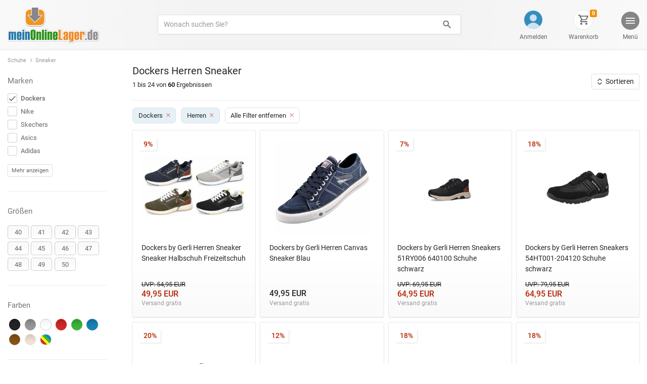

--- FILE ---
content_type: text/html; charset=ISO-8859-1
request_url: https://www.meinonlinelager.de/pl/sneaker/dockers/herren-sneaker-fiid-1-34976_4-1_7-10.html
body_size: 165002
content:
<!doctype html>
<html dir="LTR" lang="de">
<head>
	<base href="https://www.meinonlinelager.de/pl/">
	<meta name="viewport" content="width=device-width, initial-scale=1, shrink-to-fit=no">
	
	<link rel="stylesheet" href="../includes/css/core.min.css">
	
			
		<title>Dockers Herren Sneaker bei meinOnlineLager.de</title>
		
		<meta http-equiv="Content-Type" content="text/html; charset=iso-8859-1">
		<meta http-equiv="content-language" content="de">
		<meta name="keywords" content="Sneaker, Dockers">
		<meta name="description" content="Sneaker von Dockers für Herren direkt online bestellen. Große Auswahl an Herren Sneaker von vielen Marken und in vielen Farben.">		
		<meta name="robots" content="index, follow">
			
</head>
<body>


<div id="molMenuOffcanvas" class="mol-offcanvas" aria-labelledby="molBtnMenuOffcanvas">
  <div class="mol-offcanvas-backdrop">
  </div>
  <div class="mol-offcanvas-dialog mol-offcanvas-from-right mol-bg-150" style="max-width:350px;">

	<div class="mol-offcanvas-head d-flex align-items-center">
	  <span class="semi-bold">Menü</span>
	  <button class="btn mol-btn-unstyled ml-auto" data-dismiss="molOffcanvas" aria-label="Schließen">
		<img src="../images/mol/templ/icon/ic_close_dark.svg">
	  </button>
	</div>
	<div class="mol-offcanvas-body mol-bg-150">

	  <a href="https://www.meinonlinelager.de/pl/../index.php?osCsid=0frjli0pv6gqtm9gdrb03rdm84" class="mol-offcanvas-item d-flex align-items-center text-dark">
			<div class="d-flex justify-content-center" style="width: 1.9rem; line-height:0"><img src="../images/mol/templ/icon/ic_home_dark.svg" style="height:1.2rem; opacity:.7;"></div>
			<span class="ml-3">Start</span>
	  </a>
	  <div class="mol-offcanvas-divider"></div>

				<a href="https://www.meinonlinelager.de/pl/../login.php?osCsid=0frjli0pv6gqtm9gdrb03rdm84" class="mol-offcanvas-item d-flex align-items-center text-dark">
			<div class="d-flex justify-content-center" style="width:1.9rem; line-height:0"><img src="../images/mol/templ/icon/ic_account.svg" style="height:1.5rem; opacity:1;"></div>
			<span class="ml-3">Anmelden</span>
	  </a>
		
	  <div class="mol-offcanvas-divider"></div>

	  <a data-toggle="collapse" href="#molMenuCategoryCollapse" role="button" aria-expanded="false" aria-controls="molMenuCategoryCollapse" class="mol-offcanvas-item d-flex align-items-center text-dark">
		<div class="d-flex justify-content-center" style="width:1.9rem; line-height:0"><img src="../images/mol/templ/icon/ic_categories_dark.svg" style="height:1.0rem; opacity:.7;"></div>
		<span class="ml-3">Alle Kategorien</span>
		<img src="../images/mol/templ/icon/ic_arrow_down_dark.svg" class="ml-auto" style="width:1rem; height:auto; opacity:.6;">
	  </a>
	  <div class="collapse bg-light" id="molMenuCategoryCollapse">
			<div class="mol-offcanvas-divider"></div>
			<div class="mol-offcanvas-item bg-light" style="margin-left:1.9rem;">
				<a href="https://www.meinonlinelager.de/auto-motorrad-c-3045.html?osCsid=0frjli0pv6gqtm9gdrb03rdm84" class="mol-category-nav-item d-flex align-items-center ml-3"><img src="../images/mol/templ/icon/ic_arrow_right_dark.svg" class="mr-2" style="opacity: .5; height: 9px;">Auto & Motorrad</a><a href="https://www.meinonlinelager.de/baby-kind-c-1872.html?osCsid=0frjli0pv6gqtm9gdrb03rdm84" class="mol-category-nav-item d-flex align-items-center ml-3"><img src="../images/mol/templ/icon/ic_arrow_right_dark.svg" class="mr-2" style="opacity: .5; height: 9px;">Baby & Kind</a><a href="https://www.meinonlinelager.de/bauen-renovieren-c-271.html?osCsid=0frjli0pv6gqtm9gdrb03rdm84" class="mol-category-nav-item d-flex align-items-center ml-3"><img src="../images/mol/templ/icon/ic_arrow_right_dark.svg" class="mr-2" style="opacity: .5; height: 9px;">Bauen & Renovieren</a><a href="https://www.meinonlinelager.de/beauty-gesundheit-c-2037.html?osCsid=0frjli0pv6gqtm9gdrb03rdm84" class="mol-category-nav-item d-flex align-items-center ml-3"><img src="../images/mol/templ/icon/ic_arrow_right_dark.svg" class="mr-2" style="opacity: .5; height: 9px;">Beauty & Gesundheit</a><a href="https://www.meinonlinelager.de/bro-schreibwaren-c-2044.html?osCsid=0frjli0pv6gqtm9gdrb03rdm84" class="mol-category-nav-item d-flex align-items-center ml-3"><img src="../images/mol/templ/icon/ic_arrow_right_dark.svg" class="mr-2" style="opacity: .5; height: 9px;">Büro & Schreibwaren</a><a href="https://www.meinonlinelager.de/business-industrie-c-1875.html?osCsid=0frjli0pv6gqtm9gdrb03rdm84" class="mol-category-nav-item d-flex align-items-center ml-3"><img src="../images/mol/templ/icon/ic_arrow_right_dark.svg" class="mr-2" style="opacity: .5; height: 9px;">Business & Industrie</a><a href="https://www.meinonlinelager.de/elektronik-multimedia-c-2.html?osCsid=0frjli0pv6gqtm9gdrb03rdm84" class="mol-category-nav-item d-flex align-items-center ml-3"><img src="../images/mol/templ/icon/ic_arrow_right_dark.svg" class="mr-2" style="opacity: .5; height: 9px;">Elektronik & Multimedia</a><a href="https://www.meinonlinelager.de/essen-trinken-c-2250.html?osCsid=0frjli0pv6gqtm9gdrb03rdm84" class="mol-category-nav-item d-flex align-items-center ml-3"><img src="../images/mol/templ/icon/ic_arrow_right_dark.svg" class="mr-2" style="opacity: .5; height: 9px;">Essen & Trinken</a><a href="https://www.meinonlinelager.de/garten-haustier-c-2861.html?osCsid=0frjli0pv6gqtm9gdrb03rdm84" class="mol-category-nav-item d-flex align-items-center ml-3"><img src="../images/mol/templ/icon/ic_arrow_right_dark.svg" class="mr-2" style="opacity: .5; height: 9px;">Garten & Haustier</a><a href="https://www.meinonlinelager.de/haus-kche-wohnen-c-2100.html?osCsid=0frjli0pv6gqtm9gdrb03rdm84" class="mol-category-nav-item d-flex align-items-center ml-3"><img src="../images/mol/templ/icon/ic_arrow_right_dark.svg" class="mr-2" style="opacity: .5; height: 9px;">Haus, Küche & Wohnen</a><a href="https://www.meinonlinelager.de/hobby-kunst-geschenke-c-6252.html?osCsid=0frjli0pv6gqtm9gdrb03rdm84" class="mol-category-nav-item d-flex align-items-center ml-3"><img src="../images/mol/templ/icon/ic_arrow_right_dark.svg" class="mr-2" style="opacity: .5; height: 9px;">Hobby, Kunst, Geschenke</a><a href="https://www.meinonlinelager.de/mode-accessoires-c-201.html?osCsid=0frjli0pv6gqtm9gdrb03rdm84" class="mol-category-nav-item d-flex align-items-center ml-3"><img src="../images/mol/templ/icon/ic_arrow_right_dark.svg" class="mr-2" style="opacity: .5; height: 9px;">Mode & Accessoires</a><a href="https://www.meinonlinelager.de/spielwaren-c-16080.html?osCsid=0frjli0pv6gqtm9gdrb03rdm84" class="mol-category-nav-item d-flex align-items-center ml-3"><img src="../images/mol/templ/icon/ic_arrow_right_dark.svg" class="mr-2" style="opacity: .5; height: 9px;">Spielwaren</a><a href="https://www.meinonlinelager.de/sport-freizeit-c-1882.html?osCsid=0frjli0pv6gqtm9gdrb03rdm84" class="mol-category-nav-item d-flex align-items-center ml-3"><img src="../images/mol/templ/icon/ic_arrow_right_dark.svg" class="mr-2" style="opacity: .5; height: 9px;">Sport & Freizeit</a><a href="https://www.meinonlinelager.de/uhren-schmuck-c-1985.html?osCsid=0frjli0pv6gqtm9gdrb03rdm84" class="mol-category-nav-item d-flex align-items-center ml-3"><img src="../images/mol/templ/icon/ic_arrow_right_dark.svg" class="mr-2" style="opacity: .5; height: 9px;">Uhren & Schmuck</a>			</div>
	  </div>
	  <div class="mol-offcanvas-divider"></div>

	  <a href="https://www.meinonlinelager.de/pl/../shopping_cart.php?osCsid=0frjli0pv6gqtm9gdrb03rdm84" class="mol-offcanvas-item d-flex align-items-center text-dark">
			<div class="d-flex justify-content-center" style="width:1.9rem; line-height:0;">
				<img src="../images/mol/templ/icon/ic_shopping_cart_dark_2.svg" style="height:1.2rem; opacity:.7;">
			</div>
			<span class="ml-3">Warenkorb</span>
	  </a>
	  <div class="mol-offcanvas-divider"></div>

	  <a href="https://www.meinonlinelager.de/pl/../guenstige_angebote.php?osCsid=0frjli0pv6gqtm9gdrb03rdm84" rel="nofollow" class="mol-offcanvas-item d-flex align-items-center text-dark">
			<div class="d-flex justify-content-center" style="width:1.9rem; line-height:0"><img src="../images/mol/templ/icon/ic_percent_dark.svg" style="height:1.1rem; opacity:.7;"></div>
			<span class="ml-3">Angebote</span>
	  </a>
	  <div class="mol-offcanvas-divider"></div>

	  <a href="https://www.meinonlinelager.de/pl/../marken.php?osCsid=0frjli0pv6gqtm9gdrb03rdm84" class="mol-offcanvas-item d-flex align-items-center text-dark">
			<div class="d-flex justify-content-center" style="width:1.9rem; line-height:0"><img src="../images/mol/templ/icon/ic_brands_dark.svg" style="height:1.3rem; opacity:.7;"></div>
			<span class="ml-3">Marken</span>
	  </a>
	  <div class="mol-offcanvas-divider"></div>

	  <a href="https://www.meinonlinelager.de/pl/../restposten.php?osCsid=0frjli0pv6gqtm9gdrb03rdm84" class="mol-offcanvas-item d-flex align-items-center text-dark">
			<div class="d-flex justify-content-center" style="width:1.9rem; line-height:0"><img src="../images/mol/templ/icon/ic_remaining_stock.svg" style="height:1.3rem; opacity:.7;"></div>
			<span class="ml-3">Restposten</span>
	  </a>
	  <div class="mol-offcanvas-divider"></div>

	  <div class="mol-offcanvas-item mol-bg-150 ml-3 small-text text-muted">
		<div class="semi-bold mt-3">Marktplatz</div>
		<div class="mt-1" style="max-width:220px; line-height: 1.6;">
		  <a href="https://www.meinonlinelager.de/pl/../allg_nutzungsbedingungen.php?osCsid=0frjli0pv6gqtm9gdrb03rdm84" class="d-inline-block text-muted mr-1 mb-0">Nutzungsbedingungen</a>
		  <a href="https://www.meinonlinelager.de/pl/../datenschutz.php?osCsid=0frjli0pv6gqtm9gdrb03rdm84" class="d-inline-block text-muted mr-1 mb-0">Datenschutz</a>
		  <a href="https://www.meinonlinelager.de/pl/../agb.php?osCsid=0frjli0pv6gqtm9gdrb03rdm84" class="d-inline-block text-muted mr-1 mb-0">AGB Marktplatz</a>
		  <a href="https://www.meinonlinelager.de/pl/../zahlung_versand.php?osCsid=0frjli0pv6gqtm9gdrb03rdm84" class="d-inline-block text-muted mr-1 mb-0">Zahlung & Versand</a>
		  <a href="https://www.meinonlinelager.de/pl/../kontakt.php?osCsid=0frjli0pv6gqtm9gdrb03rdm84" class="d-inline-block text-muted mr-1 mb-0">Kontakt</a>
		  <a href="https://www.meinonlinelager.de/pl/../impressum.php?osCsid=0frjli0pv6gqtm9gdrb03rdm84" class="d-inline-block text-muted mr-1 mb-0">Impressum</a>
		</div>

		<div class="semi-bold mt-3">Verkaufen</div>
		<div class="mt-1" style="max-width:220px; line-height: 1.6;">
		  <a href="https://www.meinonlinelager.de/pl/../online_verkaufen_marktplatz.php?osCsid=0frjli0pv6gqtm9gdrb03rdm84" class="d-inline-block text-muted mr-1 mb-0">Informationen für Händler</a>
		  <a href="https://www.meinonlinelager.de/pl/../anmelden_shop_partner.php?osCsid=0frjli0pv6gqtm9gdrb03rdm84" class="d-inline-block text-muted mr-1 mb-0">Shop anmelden</a>
		  <a href="https://www.meinonlinelager.de/pl/../admin/?osCsid=0frjli0pv6gqtm9gdrb03rdm84" class="d-inline-block text-muted mr-1 mb-0">Händler-Login</a>
		</div>
	  </div>

	</div>
  </div>
</div>



<div class="container-fluid mol-header-container pl-0 pr-0">

  <a name="molScrollTop" style="position:absolute;"></a>

  <div class="container mol-header-container-inner pb-3 pt-3">

	  <div class="d-flex align-items-center align-items-md-stretch">

		<div class="mr-auto mr-lg-5">
			
		  <a href="https://www.meinonlinelager.de/pl/../index.php?osCsid=0frjli0pv6gqtm9gdrb03rdm84">
				<img class="d-sm-none img-fluid mt-1" src="../images/mol/templ/meinonlinelager_xs.png" srcset="../images/mol/templ/meinonlinelager_xs.png 1x, ../images/mol/templ/meinonlinelager_xs_2x.png 2x, ../images/mol/templ/meinonlinelager_xs_3x.png 3x" style="width:150px;">
				<img class="d-none d-sm-inline-block d-md-none" src="../images/mol/templ/meinonlinelager_s.png" srcset="../images/mol/templ/meinonlinelager_s.png 1x, ../images/mol/templ/meinonlinelager_s_2x.png 2x, ../images/mol/templ/meinonlinelager_s_3x.png 3x" style="width: 180px;">
				<img class="d-none d-md-inline-block" src="../images/mol/templ/meinonlinelager.png" srcset="../images/mol/templ/meinonlinelager.png 1x, ../images/mol/templ/meinonlinelager_2x.png 2x, ../images/mol/templ/meinonlinelager_3x.png 3x" style="margin-bottom:-2px; width: 181px;">
		  </a>		</div>

		<div class="d-none d-lg-flex align-items-center align-items-xl-center justify-content-xl-center flex-wrap ml-4 mr-4 mr-xl-4" style="width:100%;  flex-shrink:1;"> 
		  <div class="pt-1 pt-xl-0" style="width:100%; max-width:600px;">
			<form name="advanced_search" action="https://www.meinonlinelager.de/pl/../advanced_search_result.php" method="get" class="form"><input type="hidden" name="osCsid" value="0frjli0pv6gqtm9gdrb03rdm84">			  <div class="input-group mol-search-input-group">
				<input type="text" name="keywords" id="keywords" class="form-control mol-search-input" placeholder="Wonach suchen Sie?" aria-label="Produkte suchen">
				<div class="input-group-append" style="">
				  <button type="submit" class="btn mol-btn-search" type="button" style="">
					<img src="../images/mol/templ/icon/ic_search_dark.svg" style="margin-left:.4rem; margin-right:.3rem; width:1.5rem; height:1.5rem;">
					<div class="d-none d-xl-none text-secondary smaller-text" style="margin-right:.75rem;">Finden</div>
				  </button>
				</div>
			  </div>
			</form>
		  </div>
		</div>

		<div class="ml-3 ml-lg-auto"> 
		  <div id="mol-head-buttons-container" class="d-flex align-items-md-end " style="height:100%;">
			
						<div id="mol-myaccount-button-container" class="mol-header-button-wrapper order-0 order-sm-3 order-md-0 d-none d-sm-flex flex-column align-items-end ml-3 ml-sm-4 ml-md-5">
			  <div class="d-flex flex-column align-items-center">
					<div class="d-flex justify-content-center align-items-center mol-header-button-icon-wrapper" style="border:1px solid transparent; background-color: transparent;">
						<a href="https://www.meinonlinelager.de/pl/../login.php?osCsid=0frjli0pv6gqtm9gdrb03rdm84" class="d-block mol-img-link">
						<img src="../images/mol/templ/icon/ic_account.svg" style="">
						</a>
					</div>
					<div class="d-none d-md-block d-xl-block mt-1">
						<a href="https://www.meinonlinelager.de/pl/../login.php?osCsid=0frjli0pv6gqtm9gdrb03rdm84" class="mol-img-link text-secondary small-text" style="white-space:nowrap;">
						Anmelden
						</a>
					</div>
					<div id="mol-popover-content" class="d-none">
						<div id="mol-myaccount-popover" style="width:200px;">
							<span class="semi-bold">Kundenkonto</span><br>
							<a href="https://www.meinonlinelager.de/pl/../login.php?osCsid=0frjli0pv6gqtm9gdrb03rdm84" class="btn btn-primary mt-3 w-100">Anmelden</a>

							<hr>

							<span class="smaller-text">Noch kein Kundenkonto?</span><br>
							<div style="line-height: 1.5;">
								<a href="https://www.meinonlinelager.de/pl/../create_account.php?osCsid=0frjli0pv6gqtm9gdrb03rdm84" class="smaller-text">Jetzt registrieren</a>
								<span class="small-text text-muted">oder als Gast bestellen.</span>
							</div>
						</div>
					</div>
			  </div>
			</div>
						
			<div id="mol-search-button-container" class="mol-header-button-wrapper order-1 d-flex d-lg-none flex-column align-items-end ml-0 ml-sm-4 ml-md-5">
			  <div class="d-flex flex-column align-items-center ml-md-1">
				<div class="d-flex justify-content-center align-items-center mol-header-button-icon-wrapper" style="">
				  <a data-toggle="collapse" href="#mol-mobile-search-bar" role="button" aria-expanded="false" aria-controls="mol-mobile-search-bar" class="d-block mol-img-link" style="">
					<img src="../images/mol/templ/icon/ic_search_dark.svg" style=" opacity:.7">
				  </a>
				</div>
				<div class="d-none d-md-block mt-1">
				  <a data-toggle="collapse" href="#mol-mobile-search-bar" role="button" aria-expanded="false" aria-controls="mol-mobile-search-bar" class="mol-img-link text-secondary small-text">
					Suchen
				  </a>
				</div>
			  </div>
			</div>
			
						<div id="mol-shopping-cart-button-container" class="mol-header-button-wrapper order-2 d-flex flex-column align-items-end ml-3 ml-sm-4 ml-md-5 ml-xl-5">
				<div class="d-flex flex-column align-items-center">
				<div class="d-flex justify-content-center align-items-center mol-header-button-icon-wrapper" style="position: relative;">
					<a href="https://www.meinonlinelager.de/pl/../shopping_cart.php?osCsid=0frjli0pv6gqtm9gdrb03rdm84" class="d-block mol-img-link" style="">
					<img src="../images/mol/templ/icon/ic_shopping_cart_dark_2.svg" style=" opacity:.7">
					</a>
					<span class="d-none d-md-inline-block badge mol-badge-cart-qty" style="position:absolute; top:-1px; right:-8px; line-height:.75; padding: .4em;">0</span>
				</div>
				<div class="d-none d-md-block d-xl-block mt-1">
					<a href="https://www.meinonlinelager.de/pl/../shopping_cart.php?osCsid=0frjli0pv6gqtm9gdrb03rdm84" class="mol-img-link text-secondary small-text">
					Warenkorb
					</a>
				</div>
				<div id="mol-popover-content" class="d-none">
					<div id="mol-shopping-cart-popover" style="width:200px;">
					<span class="semi-bold">Warenkorb</span><br>
					<a href="#" class="btn btn-secondary mt-3 w-100 disabled" role="button" aria-disabled="true">

						<div class="d-flex align-items-center justify-content-center">
						<span>Öffnen</span>
						</div>
					</a>
					<hr>
					<div class="smaller-text">Es sind noch keine Artikel im Warenkorb.</div>
					</div>
				</div>
				</div>
			</div>
						
			<div id="molBtnMenuOffcanvas" role="button" data-toggle="molOffcanvas" data-target="molMenuOffcanvas" aria-lable="Menü" aria-haspopup="true" aria-expanded="false" class="mol-header-button-wrapper order-3 d-flex flex-column align-items-end ml-4 ml-sm-4 ml-md-5 ml-xl-5">
			  <div class="mol-header-button-menu d-flex flex-column align-items-center ml-lg-1">
				<div class="d-flex justify-content-center mol-header-button-icon-wrapper" style="">
				  <div class="d-none d-md-block mol-img-link" style="width:18px;">
						<img src="../images/mol/templ/icon/ic_menu_white.svg" class="d-none d-md-inline-block" style="width:100%; height:100%; opacity:.9">
					</div>
					<div class="d-md-none mol-img-link" style="">
						<img src="../images/mol/templ/icon/ic_menu_dark.svg" class="d-md-none" style="width:100%; height:100%; opacity:.7">
				  </div>
				</div>
				<div class="d-none d-md-block d-xl-block mt-1">
				  <div class="d-inline text-secondary small-text">
					Menü
				  </div>
				</div>
			  </div>
			</div>

		  </div>
		</div>
	  </div>
  </div>

  <div class="container collapse mol-header-container-inner d-lg-none" id="mol-mobile-search-bar">
	<div class="pt-3" style="">

		<form name="advanced_search_mobile" action="https://www.meinonlinelager.de/pl/../advanced_search_result.php" method="get" class="form"><input type="hidden" name="osCsid" value="0frjli0pv6gqtm9gdrb03rdm84">		<div class="input-group mol-search-input-group">
		  <input id="mol-mobile-search-bar-input" type="text" name="keywords" class="form-control mol-search-input" placeholder="Produkte finden..." aria-label="Produkte suchen">
		  <div class="input-group-append">
			<button type="submit" class="btn mol-btn-search" type="button">
			  <img src="../images/mol/templ/icon/ic_search_dark.svg" style="margin-left:.4rem; margin-right:.3rem; width:1.6rem; height:1.6rem;">
			</button>
		  </div>
		</div>
	  </form>
	</div>
	<div class="mt-3 pb-3 text-center" style="">
	  <a href="#" id="mol-link-hide-mobile-search-bar" class="smaller-text text-muted">
		Suche ausblenden
	  </a>
	</div>
  </div>

</div>

		
		<div id="molPlFilterOffcanvas" class="mol-offcanvas" aria-labelledby="molBtnPlFilterOffcanvas">
			<div class="mol-offcanvas-backdrop">
			</div>
			<div class="mol-offcanvas-dialog">

				<div class="mol-offcanvas-head d-flex align-items-center">
					<span class="semi-bold">Filter</span>
					<button class="btn mol-btn-unstyled ml-auto" data-dismiss="molOffcanvas" aria-label="Schließen">
						<img src="../images/mol/templ/icon/ic_close_dark.svg">
					</button>
				</div>
				
				<div class="mol-offcanvas-body">
					
					<div class="accordion" id="PlFilterAccordion">
																		
														<div class="mol-offcanvas-item py-0">

									<div class="mol-pl-filter-box">
										
										<div class="mol-pl-filter-box-head">
											<a data-toggle="collapse" href="#molPlFilterBoxOffCanvasCollapse_brand" role="button" aria-expanded="false" class="mol-pl-filter-box-head-btn d-flex align-items-center">
											
												Marken												 
												
													<div class="ml-auto">
														<span class="badge badge-secondary">1</span>
													</div>												 
												<img src="../images/mol/templ/icon/ic_arrow_down_dark.svg" class="ml-4 ml-xl-2 mr-xl-1" style="">
											
											</a>
										</div>
										
																						
												<div id="molPlFilterBoxOffCanvasCollapse_brand" data-parent="#PlFilterAccordion" class="mol-pl-filter-box-body collapse " style="">

													<div class="mol-pl-filter-checkbox-elements-container">
														
																														<a href="https://www.meinonlinelager.de/pl/sneaker/herren-fiid-4-1_7-10.html?osCsid=0frjli0pv6gqtm9gdrb03rdm84" rel="nofollow" class="d-flex align-items-center mol-pl-filter-box-checkbox-element-active">
																	<div class="btn mol-btn-checkbox-imitation flex-shrink-0 d-flex align-items-center justify-content-center mr-2">
																		<img src="../images/mol/templ/icon/ic_checked_dark.svg">
																	</div>
																	<div class="text-truncate">Dockers</div>
																</a>
																																<a href="https://www.meinonlinelager.de/pl/sneaker/nike/herren-sneaker-fiid-1-36075_4-1_7-10.html?osCsid=0frjli0pv6gqtm9gdrb03rdm84" rel="nofollow" class="d-flex align-items-center mol-pl-filter-box-checkbox-element">
																	<div class="btn mol-btn-checkbox-imitation flex-shrink-0 mr-2"></div>
																	<div class="text-truncate">Nike</div>
																</a>
																																<a href="https://www.meinonlinelager.de/pl/sneaker/skechers/herren-sneaker-fiid-1-36571_4-1_7-10.html?osCsid=0frjli0pv6gqtm9gdrb03rdm84" rel="nofollow" class="d-flex align-items-center mol-pl-filter-box-checkbox-element">
																	<div class="btn mol-btn-checkbox-imitation flex-shrink-0 mr-2"></div>
																	<div class="text-truncate">Skechers</div>
																</a>
																																<a href="https://www.meinonlinelager.de/pl/sneaker/asics/herren-sneaker-fiid-1-34482_4-1_7-10.html?osCsid=0frjli0pv6gqtm9gdrb03rdm84" rel="nofollow" class="d-flex align-items-center mol-pl-filter-box-checkbox-element">
																	<div class="btn mol-btn-checkbox-imitation flex-shrink-0 mr-2"></div>
																	<div class="text-truncate">Asics</div>
																</a>
																																<a href="https://www.meinonlinelager.de/pl/sneaker/adidas/herren-sneaker-fiid-1-34376_4-1_7-10.html?osCsid=0frjli0pv6gqtm9gdrb03rdm84" rel="nofollow" class="d-flex align-items-center mol-pl-filter-box-checkbox-element">
																	<div class="btn mol-btn-checkbox-imitation flex-shrink-0 mr-2"></div>
																	<div class="text-truncate">Adidas</div>
																</a>
																																<a href="https://www.meinonlinelager.de/pl/sneaker/hummel/herren-sneaker-fiid-1-35476_4-1_7-10.html?osCsid=0frjli0pv6gqtm9gdrb03rdm84" rel="nofollow" class="d-flex align-items-center mol-pl-filter-box-checkbox-element">
																	<div class="btn mol-btn-checkbox-imitation flex-shrink-0 mr-2"></div>
																	<div class="text-truncate">Hummel</div>
																</a>
																																<a href="https://www.meinonlinelager.de/pl/sneaker/columbia/herren-sneaker-fiid-1-34860_4-1_7-10.html?osCsid=0frjli0pv6gqtm9gdrb03rdm84" rel="nofollow" class="d-flex align-items-center mol-pl-filter-box-checkbox-element">
																	<div class="btn mol-btn-checkbox-imitation flex-shrink-0 mr-2"></div>
																	<div class="text-truncate">Columbia</div>
																</a>
																																<a href="https://www.meinonlinelager.de/pl/sneaker/converse/herren-sneaker-fiid-1-34872_4-1_7-10.html?osCsid=0frjli0pv6gqtm9gdrb03rdm84" rel="nofollow" class="d-flex align-items-center mol-pl-filter-box-checkbox-element">
																	<div class="btn mol-btn-checkbox-imitation flex-shrink-0 mr-2"></div>
																	<div class="text-truncate">Converse</div>
																</a>
																																<a href="https://www.meinonlinelager.de/pl/sneaker/gant/herren-sneaker-fiid-1-35247_4-1_7-10.html?osCsid=0frjli0pv6gqtm9gdrb03rdm84" rel="nofollow" class="d-flex align-items-center mol-pl-filter-box-checkbox-element">
																	<div class="btn mol-btn-checkbox-imitation flex-shrink-0 mr-2"></div>
																	<div class="text-truncate">GANT</div>
																</a>
																																<a href="https://www.meinonlinelager.de/pl/sneaker/geox/herren-sneaker-fiid-1-35269_4-1_7-10.html?osCsid=0frjli0pv6gqtm9gdrb03rdm84" rel="nofollow" class="d-flex align-items-center mol-pl-filter-box-checkbox-element">
																	<div class="btn mol-btn-checkbox-imitation flex-shrink-0 mr-2"></div>
																	<div class="text-truncate">Geox</div>
																</a>
																																<a href="https://www.meinonlinelager.de/pl/sneaker/harley-davidson-footwear/herren-sneaker-fiid-1-35366_4-1_7-10.html?osCsid=0frjli0pv6gqtm9gdrb03rdm84" rel="nofollow" class="d-flex align-items-center mol-pl-filter-box-checkbox-element">
																	<div class="btn mol-btn-checkbox-imitation flex-shrink-0 mr-2"></div>
																	<div class="text-truncate">Harley-Davidson Footwear</div>
																</a>
																																<a href="https://www.meinonlinelager.de/pl/sneaker/jack-jones/herren-sneaker-fiid-1-35537_4-1_7-10.html?osCsid=0frjli0pv6gqtm9gdrb03rdm84" rel="nofollow" class="d-flex align-items-center mol-pl-filter-box-checkbox-element">
																	<div class="btn mol-btn-checkbox-imitation flex-shrink-0 mr-2"></div>
																	<div class="text-truncate">JACK & JONES</div>
																</a>
																																<a href="https://www.meinonlinelager.de/pl/sneaker/jako/herren-sneaker-fiid-1-35546_4-1_7-10.html?osCsid=0frjli0pv6gqtm9gdrb03rdm84" rel="nofollow" class="d-flex align-items-center mol-pl-filter-box-checkbox-element">
																	<div class="btn mol-btn-checkbox-imitation flex-shrink-0 mr-2"></div>
																	<div class="text-truncate">Jako</div>
																</a>
																																<a href="https://www.meinonlinelager.de/pl/sneaker/k-swiss/herren-sneaker-fiid-1-35600_4-1_7-10.html?osCsid=0frjli0pv6gqtm9gdrb03rdm84" rel="nofollow" class="d-flex align-items-center mol-pl-filter-box-checkbox-element">
																	<div class="btn mol-btn-checkbox-imitation flex-shrink-0 mr-2"></div>
																	<div class="text-truncate">K-Swiss</div>
																</a>
																																<a href="https://www.meinonlinelager.de/pl/sneaker/kangaroos/herren-sneaker-fiid-1-35611_4-1_7-10.html?osCsid=0frjli0pv6gqtm9gdrb03rdm84" rel="nofollow" class="d-flex align-items-center mol-pl-filter-box-checkbox-element">
																	<div class="btn mol-btn-checkbox-imitation flex-shrink-0 mr-2"></div>
																	<div class="text-truncate">KangaROOS</div>
																</a>
																																<a href="https://www.meinonlinelager.de/pl/sneaker/kempa/herren-sneaker-fiid-1-35631_4-1_7-10.html?osCsid=0frjli0pv6gqtm9gdrb03rdm84" rel="nofollow" class="d-flex align-items-center mol-pl-filter-box-checkbox-element">
																	<div class="btn mol-btn-checkbox-imitation flex-shrink-0 mr-2"></div>
																	<div class="text-truncate">Kempa</div>
																</a>
																																<a href="https://www.meinonlinelager.de/pl/sneaker/mckinley/herren-sneaker-fiid-1-35910_4-1_7-10.html?osCsid=0frjli0pv6gqtm9gdrb03rdm84" rel="nofollow" class="d-flex align-items-center mol-pl-filter-box-checkbox-element">
																	<div class="btn mol-btn-checkbox-imitation flex-shrink-0 mr-2"></div>
																	<div class="text-truncate">McKINLEY</div>
																</a>
																																<a href="https://www.meinonlinelager.de/pl/sneaker/mizuno/herren-sneaker-fiid-1-35977_4-1_7-10.html?osCsid=0frjli0pv6gqtm9gdrb03rdm84" rel="nofollow" class="d-flex align-items-center mol-pl-filter-box-checkbox-element">
																	<div class="btn mol-btn-checkbox-imitation flex-shrink-0 mr-2"></div>
																	<div class="text-truncate">Mizuno</div>
																</a>
																																<a href="https://www.meinonlinelager.de/pl/sneaker/munich/herren-sneaker-fiid-1-36024_4-1_7-10.html?osCsid=0frjli0pv6gqtm9gdrb03rdm84" rel="nofollow" class="d-flex align-items-center mol-pl-filter-box-checkbox-element">
																	<div class="btn mol-btn-checkbox-imitation flex-shrink-0 mr-2"></div>
																	<div class="text-truncate">Munich</div>
																</a>
																																<a href="https://www.meinonlinelager.de/pl/sneaker/mustang/herren-sneaker-fiid-1-36026_4-1_7-10.html?osCsid=0frjli0pv6gqtm9gdrb03rdm84" rel="nofollow" class="d-flex align-items-center mol-pl-filter-box-checkbox-element">
																	<div class="btn mol-btn-checkbox-imitation flex-shrink-0 mr-2"></div>
																	<div class="text-truncate">Mustang</div>
																</a>
																																<a href="https://www.meinonlinelager.de/pl/sneaker/new-balance/herren-sneaker-fiid-1-36061_4-1_7-10.html?osCsid=0frjli0pv6gqtm9gdrb03rdm84" rel="nofollow" class="d-flex align-items-center mol-pl-filter-box-checkbox-element">
																	<div class="btn mol-btn-checkbox-imitation flex-shrink-0 mr-2"></div>
																	<div class="text-truncate">New Balance</div>
																</a>
																																<a href="https://www.meinonlinelager.de/pl/sneaker/orthoclass/herren-sneaker-fiid-1-36140_4-1_7-10.html?osCsid=0frjli0pv6gqtm9gdrb03rdm84" rel="nofollow" class="d-flex align-items-center mol-pl-filter-box-checkbox-element">
																	<div class="btn mol-btn-checkbox-imitation flex-shrink-0 mr-2"></div>
																	<div class="text-truncate">Orthoclass</div>
																</a>
																																<a href="https://www.meinonlinelager.de/pl/sneaker/puma/herren-sneaker-fiid-1-36291_4-1_7-10.html?osCsid=0frjli0pv6gqtm9gdrb03rdm84" rel="nofollow" class="d-flex align-items-center mol-pl-filter-box-checkbox-element">
																	<div class="btn mol-btn-checkbox-imitation flex-shrink-0 mr-2"></div>
																	<div class="text-truncate">PUMA</div>
																</a>
																																<a href="https://www.meinonlinelager.de/pl/sneaker/quality-brands-gmbh/herren-sneaker-fiid-1-39343_4-1_7-10.html?osCsid=0frjli0pv6gqtm9gdrb03rdm84" rel="nofollow" class="d-flex align-items-center mol-pl-filter-box-checkbox-element">
																	<div class="btn mol-btn-checkbox-imitation flex-shrink-0 mr-2"></div>
																	<div class="text-truncate">Quality Brands GmbH</div>
																</a>
																																<a href="https://www.meinonlinelager.de/pl/sneaker/reebok/herren-sneaker-fiid-1-36342_4-1_7-10.html?osCsid=0frjli0pv6gqtm9gdrb03rdm84" rel="nofollow" class="d-flex align-items-center mol-pl-filter-box-checkbox-element">
																	<div class="btn mol-btn-checkbox-imitation flex-shrink-0 mr-2"></div>
																	<div class="text-truncate">Reebok</div>
																</a>
																																<a href="https://www.meinonlinelager.de/pl/sneaker/rieker/herren-sneaker-fiid-1-36379_4-1_7-10.html?osCsid=0frjli0pv6gqtm9gdrb03rdm84" rel="nofollow" class="d-flex align-items-center mol-pl-filter-box-checkbox-element">
																	<div class="btn mol-btn-checkbox-imitation flex-shrink-0 mr-2"></div>
																	<div class="text-truncate">Rieker</div>
																</a>
																																<a href="https://www.meinonlinelager.de/pl/sneaker/rockport/herren-sneaker-fiid-1-36400_4-1_7-10.html?osCsid=0frjli0pv6gqtm9gdrb03rdm84" rel="nofollow" class="d-flex align-items-center mol-pl-filter-box-checkbox-element">
																	<div class="btn mol-btn-checkbox-imitation flex-shrink-0 mr-2"></div>
																	<div class="text-truncate">Rockport</div>
																</a>
																																<a href="https://www.meinonlinelager.de/pl/sneaker/salewa/herren-sneaker-fiid-1-36451_4-1_7-10.html?osCsid=0frjli0pv6gqtm9gdrb03rdm84" rel="nofollow" class="d-flex align-items-center mol-pl-filter-box-checkbox-element">
																	<div class="btn mol-btn-checkbox-imitation flex-shrink-0 mr-2"></div>
																	<div class="text-truncate">Salewa</div>
																</a>
																																<a href="https://www.meinonlinelager.de/pl/sneaker/salming/herren-sneaker-fiid-1-36453_4-1_7-10.html?osCsid=0frjli0pv6gqtm9gdrb03rdm84" rel="nofollow" class="d-flex align-items-center mol-pl-filter-box-checkbox-element">
																	<div class="btn mol-btn-checkbox-imitation flex-shrink-0 mr-2"></div>
																	<div class="text-truncate">Salming</div>
																</a>
																																<a href="https://www.meinonlinelager.de/pl/sneaker/sioux/herren-sneaker-fiid-1-36564_4-1_7-10.html?osCsid=0frjli0pv6gqtm9gdrb03rdm84" rel="nofollow" class="d-flex align-items-center mol-pl-filter-box-checkbox-element">
																	<div class="btn mol-btn-checkbox-imitation flex-shrink-0 mr-2"></div>
																	<div class="text-truncate">Sioux</div>
																</a>
																																<a href="https://www.meinonlinelager.de/pl/sneaker/sparco/herren-sneaker-fiid-1-36620_4-1_7-10.html?osCsid=0frjli0pv6gqtm9gdrb03rdm84" rel="nofollow" class="d-flex align-items-center mol-pl-filter-box-checkbox-element">
																	<div class="btn mol-btn-checkbox-imitation flex-shrink-0 mr-2"></div>
																	<div class="text-truncate">sparco</div>
																</a>
																																<a href="https://www.meinonlinelager.de/pl/sneaker/timberland/herren-sneaker-fiid-1-36787_4-1_7-10.html?osCsid=0frjli0pv6gqtm9gdrb03rdm84" rel="nofollow" class="d-flex align-items-center mol-pl-filter-box-checkbox-element">
																	<div class="btn mol-btn-checkbox-imitation flex-shrink-0 mr-2"></div>
																	<div class="text-truncate">Timberland</div>
																</a>
																																<a href="https://www.meinonlinelager.de/pl/sneaker/under-armour/herren-sneaker-fiid-1-36875_4-1_7-10.html?osCsid=0frjli0pv6gqtm9gdrb03rdm84" rel="nofollow" class="d-flex align-items-center mol-pl-filter-box-checkbox-element">
																	<div class="btn mol-btn-checkbox-imitation flex-shrink-0 mr-2"></div>
																	<div class="text-truncate">Under Armour</div>
																</a>
																																<a href="https://www.meinonlinelager.de/pl/sneaker/vans/herren-sneaker-fiid-1-36905_4-1_7-10.html?osCsid=0frjli0pv6gqtm9gdrb03rdm84" rel="nofollow" class="d-flex align-items-center mol-pl-filter-box-checkbox-element">
																	<div class="btn mol-btn-checkbox-imitation flex-shrink-0 mr-2"></div>
																	<div class="text-truncate">Vans</div>
																</a>
																																<a href="https://www.meinonlinelager.de/pl/sneaker/wize-ope/herren-sneaker-fiid-1-37037_4-1_7-10.html?osCsid=0frjli0pv6gqtm9gdrb03rdm84" rel="nofollow" class="d-flex align-items-center mol-pl-filter-box-checkbox-element">
																	<div class="btn mol-btn-checkbox-imitation flex-shrink-0 mr-2"></div>
																	<div class="text-truncate">Wize & Ope</div>
																</a>
																																<div class="d-flex align-items-center mol-pl-filter-box-checkbox-element-deactivated">
																	<div class="mol-btn-checkbox-imitation-deactivated flex-shrink-0 mr-2"></div>
																	<div class="text-truncate">Adio</div>
																</div>
																																<div class="d-flex align-items-center mol-pl-filter-box-checkbox-element-deactivated">
																	<div class="mol-btn-checkbox-imitation-deactivated flex-shrink-0 mr-2"></div>
																	<div class="text-truncate">Airwalk</div>
																</div>
																																<div class="d-flex align-items-center mol-pl-filter-box-checkbox-element-deactivated">
																	<div class="mol-btn-checkbox-imitation-deactivated flex-shrink-0 mr-2"></div>
																	<div class="text-truncate">Circa</div>
																</div>
																																<div class="d-flex align-items-center mol-pl-filter-box-checkbox-element-deactivated">
																	<div class="mol-btn-checkbox-imitation-deactivated flex-shrink-0 mr-2"></div>
																	<div class="text-truncate">Emerica</div>
																</div>
																																<div class="d-flex align-items-center mol-pl-filter-box-checkbox-element-deactivated">
																	<div class="mol-btn-checkbox-imitation-deactivated flex-shrink-0 mr-2"></div>
																	<div class="text-truncate">Etnies</div>
																</div>
																																<div class="d-flex align-items-center mol-pl-filter-box-checkbox-element-deactivated">
																	<div class="mol-btn-checkbox-imitation-deactivated flex-shrink-0 mr-2"></div>
																	<div class="text-truncate">Globe</div>
																</div>
																																<div class="d-flex align-items-center mol-pl-filter-box-checkbox-element-deactivated">
																	<div class="mol-btn-checkbox-imitation-deactivated flex-shrink-0 mr-2"></div>
																	<div class="text-truncate">Gravis</div>
																</div>
																																<div class="d-flex align-items-center mol-pl-filter-box-checkbox-element-deactivated">
																	<div class="mol-btn-checkbox-imitation-deactivated flex-shrink-0 mr-2"></div>
																	<div class="text-truncate">HUF</div>
																</div>
																																<div class="d-flex align-items-center mol-pl-filter-box-checkbox-element-deactivated">
																	<div class="mol-btn-checkbox-imitation-deactivated flex-shrink-0 mr-2"></div>
																	<div class="text-truncate">Kappa</div>
																</div>
																																<div class="d-flex align-items-center mol-pl-filter-box-checkbox-element-deactivated">
																	<div class="mol-btn-checkbox-imitation-deactivated flex-shrink-0 mr-2"></div>
																	<div class="text-truncate">Kastinger</div>
																</div>
																																<div class="d-flex align-items-center mol-pl-filter-box-checkbox-element-deactivated">
																	<div class="mol-btn-checkbox-imitation-deactivated flex-shrink-0 mr-2"></div>
																	<div class="text-truncate">MARCO TOZZI Shoes GmbH &amp; Co. KG</div>
																</div>
																																<div class="d-flex align-items-center mol-pl-filter-box-checkbox-element-deactivated">
																	<div class="mol-btn-checkbox-imitation-deactivated flex-shrink-0 mr-2"></div>
																	<div class="text-truncate">Osiris</div>
																</div>
																																<div class="d-flex align-items-center mol-pl-filter-box-checkbox-element-deactivated">
																	<div class="mol-btn-checkbox-imitation-deactivated flex-shrink-0 mr-2"></div>
																	<div class="text-truncate">Reece</div>
																</div>
																																<div class="d-flex align-items-center mol-pl-filter-box-checkbox-element-deactivated">
																	<div class="mol-btn-checkbox-imitation-deactivated flex-shrink-0 mr-2"></div>
																	<div class="text-truncate">Supra</div>
																</div>
																																<div class="d-flex align-items-center mol-pl-filter-box-checkbox-element-deactivated">
																	<div class="mol-btn-checkbox-imitation-deactivated flex-shrink-0 mr-2"></div>
																	<div class="text-truncate">Tamaris</div>
																</div>
																																																																
													</div>

												</div>
												
																						
									</div>

								</div>

								<div class="mol-offcanvas-divider"></div>
																																																																																						
															<div class="mol-offcanvas-item py-0">

									<div class="mol-pl-filter-box">
										
										<div class="mol-pl-filter-box-head">
											<a data-toggle="collapse" href="#molPlFilterBoxOffCanvasCollapse_size" role="button" aria-expanded="false" class="mol-pl-filter-box-head-btn d-flex align-items-center">
											
												Größen												 
																								 
												<img src="../images/mol/templ/icon/ic_arrow_down_dark.svg" class="ml-auto ml-xl-2 mr-xl-1" style="">
											
											</a>
										</div>
										
																						
												<div id="molPlFilterBoxOffCanvasCollapse_size" data-parent="#PlFilterAccordion" class="mol-pl-filter-box-body collapse " style="">

													<div class="mol-pl-filter-sizes-container">
														
																													<a href="https://www.meinonlinelager.de/pl/sneaker/dockers/herren-sneaker-fiid-1-34976_3-22_4-1_7-10.html?osCsid=0frjli0pv6gqtm9gdrb03rdm84" rel="nofollow" class="btn mol-pl-filter-size-btn d-inline-flex justify-content-center">
																40															</a>																																										
																														<a href="https://www.meinonlinelager.de/pl/sneaker/dockers/herren-sneaker-fiid-1-34976_3-105_4-1_7-10.html?osCsid=0frjli0pv6gqtm9gdrb03rdm84" rel="nofollow" class="btn mol-pl-filter-size-btn d-inline-flex justify-content-center">
																41															</a>																																										
																														<a href="https://www.meinonlinelager.de/pl/sneaker/dockers/herren-sneaker-fiid-1-34976_3-23_4-1_7-10.html?osCsid=0frjli0pv6gqtm9gdrb03rdm84" rel="nofollow" class="btn mol-pl-filter-size-btn d-inline-flex justify-content-center">
																42															</a>																																										
																														<a href="https://www.meinonlinelager.de/pl/sneaker/dockers/herren-sneaker-fiid-1-34976_3-106_4-1_7-10.html?osCsid=0frjli0pv6gqtm9gdrb03rdm84" rel="nofollow" class="btn mol-pl-filter-size-btn d-inline-flex justify-content-center">
																43															</a>																																										
																														<a href="https://www.meinonlinelager.de/pl/sneaker/dockers/herren-sneaker-fiid-1-34976_3-24_4-1_7-10.html?osCsid=0frjli0pv6gqtm9gdrb03rdm84" rel="nofollow" class="btn mol-pl-filter-size-btn d-inline-flex justify-content-center">
																44															</a>																																										
																														<a href="https://www.meinonlinelager.de/pl/sneaker/dockers/herren-sneaker-fiid-1-34976_3-107_4-1_7-10.html?osCsid=0frjli0pv6gqtm9gdrb03rdm84" rel="nofollow" class="btn mol-pl-filter-size-btn d-inline-flex justify-content-center">
																45															</a>																																										
																														<a href="https://www.meinonlinelager.de/pl/sneaker/dockers/herren-sneaker-fiid-1-34976_3-25_4-1_7-10.html?osCsid=0frjli0pv6gqtm9gdrb03rdm84" rel="nofollow" class="btn mol-pl-filter-size-btn d-inline-flex justify-content-center">
																46															</a>																																										
																														<a href="https://www.meinonlinelager.de/pl/sneaker/dockers/herren-sneaker-fiid-1-34976_3-108_4-1_7-10.html?osCsid=0frjli0pv6gqtm9gdrb03rdm84" rel="nofollow" class="btn mol-pl-filter-size-btn d-inline-flex justify-content-center">
																47															</a>																																										
																														<a href="https://www.meinonlinelager.de/pl/sneaker/dockers/herren-sneaker-fiid-1-34976_3-26_4-1_7-10.html?osCsid=0frjli0pv6gqtm9gdrb03rdm84" rel="nofollow" class="btn mol-pl-filter-size-btn d-inline-flex justify-content-center">
																48															</a>																																										
																														<a href="https://www.meinonlinelager.de/pl/sneaker/dockers/herren-sneaker-fiid-1-34976_3-109_4-1_7-10.html?osCsid=0frjli0pv6gqtm9gdrb03rdm84" rel="nofollow" class="btn mol-pl-filter-size-btn d-inline-flex justify-content-center">
																49															</a>																																										
																														<a href="https://www.meinonlinelager.de/pl/sneaker/dockers/herren-sneaker-fiid-1-34976_3-27_4-1_7-10.html?osCsid=0frjli0pv6gqtm9gdrb03rdm84" rel="nofollow" class="btn mol-pl-filter-size-btn d-inline-flex justify-content-center">
																50															</a>																																										
																																																															
													</div>

												</div>
												
																						
									</div>

								</div>

								<div class="mol-offcanvas-divider"></div>
																																																																																						
															<div class="mol-offcanvas-item py-0">

									<div class="mol-pl-filter-box">
										
										<div class="mol-pl-filter-box-head">
											<a data-toggle="collapse" href="#molPlFilterBoxOffCanvasCollapse_color" role="button" aria-expanded="false" class="mol-pl-filter-box-head-btn d-flex align-items-center">
											
												Farben												 
																								 
												<img src="../images/mol/templ/icon/ic_arrow_down_dark.svg" class="ml-auto ml-xl-2 mr-xl-1" style="">
											
											</a>
										</div>
										
																						
												<div id="molPlFilterBoxOffCanvasCollapse_color" data-parent="#PlFilterAccordion" class="mol-pl-filter-box-body collapse " style="">

													<div class="mol-pl-filter-color-container">
														
																													<a href="https://www.meinonlinelager.de/pl/sneaker/dockers/herren-sneaker-fiid-1-34976_2-1_4-1_7-10.html?osCsid=0frjli0pv6gqtm9gdrb03rdm84" rel="nofollow" class="btn mol-pl-filter-color-btn mol-black d-inline-flex justify-content-center">
															</a>																																										
																														<a href="https://www.meinonlinelager.de/pl/sneaker/dockers/herren-sneaker-fiid-1-34976_2-7_4-1_7-10.html?osCsid=0frjli0pv6gqtm9gdrb03rdm84" rel="nofollow" class="btn mol-pl-filter-color-btn mol-gray d-inline-flex justify-content-center">
															</a>																																										
																														<a href="https://www.meinonlinelager.de/pl/sneaker/dockers/herren-sneaker-fiid-1-34976_2-2_4-1_7-10.html?osCsid=0frjli0pv6gqtm9gdrb03rdm84" rel="nofollow" class="btn mol-pl-filter-color-btn mol-white d-inline-flex justify-content-center">
															</a>																																										
																														<a href="https://www.meinonlinelager.de/pl/sneaker/dockers/herren-sneaker-fiid-1-34976_2-6_4-1_7-10.html?osCsid=0frjli0pv6gqtm9gdrb03rdm84" rel="nofollow" class="btn mol-pl-filter-color-btn mol-red d-inline-flex justify-content-center">
															</a>																																										
																														<a href="https://www.meinonlinelager.de/pl/sneaker/dockers/herren-sneaker-fiid-1-34976_2-11_4-1_7-10.html?osCsid=0frjli0pv6gqtm9gdrb03rdm84" rel="nofollow" class="btn mol-pl-filter-color-btn-deactivated mol-orange">
															</a>																																										
																														<a href="https://www.meinonlinelager.de/pl/sneaker/dockers/herren-sneaker-fiid-1-34976_2-4_4-1_7-10.html?osCsid=0frjli0pv6gqtm9gdrb03rdm84" rel="nofollow" class="btn mol-pl-filter-color-btn-deactivated mol-yellow">
															</a>																																										
																														<a href="https://www.meinonlinelager.de/pl/sneaker/dockers/herren-sneaker-fiid-1-34976_2-3_4-1_7-10.html?osCsid=0frjli0pv6gqtm9gdrb03rdm84" rel="nofollow" class="btn mol-pl-filter-color-btn mol-green d-inline-flex justify-content-center">
															</a>																																										
																														<a href="https://www.meinonlinelager.de/pl/sneaker/dockers/herren-sneaker-fiid-1-34976_2-5_4-1_7-10.html?osCsid=0frjli0pv6gqtm9gdrb03rdm84" rel="nofollow" class="btn mol-pl-filter-color-btn mol-blue d-inline-flex justify-content-center">
															</a>																																										
																														<a href="https://www.meinonlinelager.de/pl/sneaker/dockers/herren-sneaker-fiid-1-34976_2-9_4-1_7-10.html?osCsid=0frjli0pv6gqtm9gdrb03rdm84" rel="nofollow" class="btn mol-pl-filter-color-btn-deactivated mol-violet">
															</a>																																										
																														<a href="https://www.meinonlinelager.de/pl/sneaker/dockers/herren-sneaker-fiid-1-34976_2-8_4-1_7-10.html?osCsid=0frjli0pv6gqtm9gdrb03rdm84" rel="nofollow" class="btn mol-pl-filter-color-btn-deactivated mol-pink">
															</a>																																										
																														<a href="https://www.meinonlinelager.de/pl/sneaker/dockers/herren-sneaker-fiid-1-34976_2-10_4-1_7-10.html?osCsid=0frjli0pv6gqtm9gdrb03rdm84" rel="nofollow" class="btn mol-pl-filter-color-btn mol-brown d-inline-flex justify-content-center">
															</a>																																										
																														<a href="https://www.meinonlinelager.de/pl/sneaker/dockers/herren-sneaker-fiid-1-34976_2-12_4-1_7-10.html?osCsid=0frjli0pv6gqtm9gdrb03rdm84" rel="nofollow" class="btn mol-pl-filter-color-btn mol-beige d-inline-flex justify-content-center">
															</a>																																										
																														<a href="https://www.meinonlinelager.de/pl/sneaker/dockers/herren-sneaker-fiid-1-34976_2-13_4-1_7-10.html?osCsid=0frjli0pv6gqtm9gdrb03rdm84" rel="nofollow" class="btn mol-pl-filter-color-btn-deactivated mol-silver">
															</a>																																										
																														<a href="https://www.meinonlinelager.de/pl/sneaker/dockers/herren-sneaker-fiid-1-34976_2-14_4-1_7-10.html?osCsid=0frjli0pv6gqtm9gdrb03rdm84" rel="nofollow" class="btn mol-pl-filter-color-btn-deactivated mol-gold">
															</a>																																										
																														<a href="https://www.meinonlinelager.de/pl/sneaker/dockers/herren-sneaker-fiid-1-34976_2-15_4-1_7-10.html?osCsid=0frjli0pv6gqtm9gdrb03rdm84" rel="nofollow" class="btn mol-pl-filter-color-btn mol-colorful d-inline-flex justify-content-center">
															</a>																																										
																																																															
													</div>

												</div>
												
																						
									</div>

								</div>

								<div class="mol-offcanvas-divider"></div>
																																																																																						
															<div class="mol-offcanvas-item py-0">

									<div class="mol-pl-filter-box">
										
										<div class="mol-pl-filter-box-head">
											<a data-toggle="collapse" href="#molPlFilterBoxOffCanvasCollapse_gender" role="button" aria-expanded="false" class="mol-pl-filter-box-head-btn d-flex align-items-center">
											
												Träger												 
												
													<div class="ml-auto">
														<span class="badge badge-secondary">1</span>
													</div>												 
												<img src="../images/mol/templ/icon/ic_arrow_down_dark.svg" class="ml-4 ml-xl-2 mr-xl-1" style="">
											
											</a>
										</div>
										
																						
												<div id="molPlFilterBoxOffCanvasCollapse_gender" data-parent="#PlFilterAccordion" class="mol-pl-filter-box-body collapse " style="">

													<div class="mol-pl-filter-checkbox-elements-container">
														
																														<a href="https://www.meinonlinelager.de/pl/sneaker/dockers-fiid-1-34976_7-10.html?osCsid=0frjli0pv6gqtm9gdrb03rdm84" rel="nofollow" class="d-flex align-items-center mol-pl-filter-box-checkbox-element-active">
																	<div class="btn mol-btn-checkbox-imitation flex-shrink-0 d-flex align-items-center justify-content-center mr-2">
																		<img src="../images/mol/templ/icon/ic_checked_dark.svg">
																	</div>
																	<div class="text-truncate">Herren</div>
																</a>
																																<a href="https://www.meinonlinelager.de/pl/sneaker/dockers/herren-sneaker-fiid-1-34976_4-1-2_7-10.html?osCsid=0frjli0pv6gqtm9gdrb03rdm84" rel="nofollow" class="d-flex align-items-center mol-pl-filter-box-checkbox-element">
																	<div class="btn mol-btn-checkbox-imitation flex-shrink-0 mr-2"></div>
																	<div class="text-truncate">Damen</div>
																</a>
																																<div class="d-flex align-items-center mol-pl-filter-box-checkbox-element-deactivated">
																	<div class="mol-btn-checkbox-imitation-deactivated flex-shrink-0 mr-2"></div>
																	<div class="text-truncate">Unisex</div>
																</div>
																																<div class="d-flex align-items-center mol-pl-filter-box-checkbox-element-deactivated">
																	<div class="mol-btn-checkbox-imitation-deactivated flex-shrink-0 mr-2"></div>
																	<div class="text-truncate">Kinder</div>
																</div>
																																																																
													</div>

												</div>
												
																						
									</div>

								</div>

								<div class="mol-offcanvas-divider"></div>
																																																																																						
															<div class="mol-offcanvas-item py-0">

									<div class="mol-pl-filter-box">
										
										<div class="mol-pl-filter-box-head">
											<a data-toggle="collapse" href="#molPlFilterBoxOffCanvasCollapse_store_id" role="button" aria-expanded="false" class="mol-pl-filter-box-head-btn d-flex align-items-center">
											
												Verkäufer												 
																								 
												<img src="../images/mol/templ/icon/ic_arrow_down_dark.svg" class="ml-auto ml-xl-2 mr-xl-1" style="">
											
											</a>
										</div>
										
																						
												<div id="molPlFilterBoxOffCanvasCollapse_store_id" data-parent="#PlFilterAccordion" class="mol-pl-filter-box-body collapse " style="">

													<div class="mol-pl-filter-checkbox-elements-container">
														
																														<a href="https://www.meinonlinelager.de/pl/sneaker/dockers/herren-sneaker-fiid-1-34976_4-1_6-118_7-10.html?osCsid=0frjli0pv6gqtm9gdrb03rdm84" rel="nofollow" class="d-flex align-items-center mol-pl-filter-box-checkbox-element">
																	<div class="btn mol-btn-checkbox-imitation flex-shrink-0 mr-2"></div>
																	<div class="text-truncate">sneakerprofi</div>
																</a>
																																<a href="https://www.meinonlinelager.de/pl/sneaker/dockers/herren-sneaker-fiid-1-34976_4-1_6-200_7-10.html?osCsid=0frjli0pv6gqtm9gdrb03rdm84" rel="nofollow" class="d-flex align-items-center mol-pl-filter-box-checkbox-element">
																	<div class="btn mol-btn-checkbox-imitation flex-shrink-0 mr-2"></div>
																	<div class="text-truncate">Trendbereich</div>
																</a>
																																<a href="https://www.meinonlinelager.de/pl/sneaker/dockers/herren-sneaker-fiid-1-34976_4-1_6-121_7-10.html?osCsid=0frjli0pv6gqtm9gdrb03rdm84" rel="nofollow" class="d-flex align-items-center mol-pl-filter-box-checkbox-element">
																	<div class="btn mol-btn-checkbox-imitation flex-shrink-0 mr-2"></div>
																	<div class="text-truncate">dieSchuhbox by bhsundco</div>
																</a>
																																																																
													</div>

												</div>
												
																						
									</div>

								</div>

								<div class="mol-offcanvas-divider"></div>
																																																																																						
													
						<div class="mol-offcanvas-item py-0">

							<div class="mol-pl-filter-box">
								
								<div class="mol-pl-filter-box-head">
									<a data-toggle="collapse" href="#molPlFilterBoxOffCanvasCollapse_categories" role="button" aria-expanded="false" class="mol-pl-filter-box-head-btn d-flex align-items-center">
																																							
										Shopkategorien										<img src="../images/mol/templ/icon/ic_arrow_down_dark.svg" class="ml-auto ml-xl-2 mr-xl-1" style="">
									
									</a>
								</div>
								
																
								<div id="molPlFilterBoxOffCanvasCollapse_categories" data-parent="#PlFilterAccordion" class="mol-pl-filter-box-body collapse ">

									<div class="mol-pl-filter-checkbox-elements-container">
										
										
												<a href="https://www.meinonlinelager.de/dieschuhbox-by-bhsundco/schuhe-dieschuhbox-by-bhsundco-c-201_294_33155.html?osCsid=0frjli0pv6gqtm9gdrb03rdm84" class="d-flex align-items-center text-muted xs-text mb-3 mt-2">
													<span class="text-truncate">von dieSchuhbox by bhsundco</span>
												</a>
													<a href="https://www.meinonlinelager.de/pl/sneaker/dockers/herren-sneaker-fiid-1-34976_4-1_7-10.html?categorie=33165&amp;osCsid=0frjli0pv6gqtm9gdrb03rdm84" rel="nofollow" class="mt-2 d-block text-truncate">
														Schuhe
													</a>
													<a href="https://www.meinonlinelager.de/pl/sneaker/dockers/herren-sneaker-fiid-1-34976_4-1_7-10.html?categorie=103203&amp;osCsid=0frjli0pv6gqtm9gdrb03rdm84" rel="nofollow" class="mt-2 d-block text-truncate">
														Herren
													</a>
												<a href="https://www.meinonlinelager.de/trendbereich/schuhe-trendbereich-c-201_294_89259.html?osCsid=0frjli0pv6gqtm9gdrb03rdm84" class="d-flex align-items-center text-muted xs-text mb-3 mt-3">
													<span class="text-truncate">von Trendbereich</span>
												</a>
													<a href="https://www.meinonlinelager.de/pl/sneaker/dockers/herren-sneaker-fiid-1-34976_4-1_7-10.html?categorie=89269&amp;osCsid=0frjli0pv6gqtm9gdrb03rdm84" rel="nofollow" class="mt-2 d-block text-truncate">
														Sneaker
													</a>
													<a href="https://www.meinonlinelager.de/pl/sneaker/dockers/herren-sneaker-fiid-1-34976_4-1_7-10.html?categorie=89262&amp;osCsid=0frjli0pv6gqtm9gdrb03rdm84" rel="nofollow" class="mt-2 d-block text-truncate">
														Halbschuhe Schnürer
													</a>
													<a href="https://www.meinonlinelager.de/pl/sneaker/dockers/herren-sneaker-fiid-1-34976_4-1_7-10.html?categorie=89263&amp;osCsid=0frjli0pv6gqtm9gdrb03rdm84" rel="nofollow" class="mt-2 d-block text-truncate">
														Halbschuhe Slipper
													</a>										
									</div>
								
								</div>
							
							</div>
						
						</div>
						
						<div class="mol-offcanvas-divider"></div>
						
						<div class="mt-4" style="height:1px;"></div>
						
					</div>
				
				</div>
				
			</div>
		
		</div>
		
				
		<div class="container-fluid mol-breadcrumb-container-outer px-0 d-xl-none">
      <div class="container">

          <div class="mol-breadcrumb-container d-flex align-items-center">
            												
						<nav aria-label="Kategoriepfad" itemscope itemtype="http://schema.org/BreadcrumbList">
							
							<span class="breadcrumb-item d-none" itemprop="itemListElement" itemscope itemtype="http://schema.org/ListItem">
								<a itemprop="item" href="https://www.meinonlinelager.de" title="">
									<span itemprop="name">Start</span>
								</a>
								<meta itemprop="position" content="1" />
							</span>
							
							<span class="breadcrumb-item d-none" itemprop="itemListElement" itemscope itemtype="http://schema.org/ListItem">
								<a itemprop="item" href="https://www.meinonlinelager.de/mode-accessoires-c-201.html?osCsid=0frjli0pv6gqtm9gdrb03rdm84" title="">
									<span itemprop="name">Mode & Accessoires</span>
								</a>
								<meta itemprop="position" content="2" />
							</span>
								
							<ol class="breadcrumb" style="background: transparent;">
																								
								<li class="breadcrumb-item" itemprop="itemListElement" itemscope itemtype="http://schema.org/ListItem">
									<a itemprop="item" href="https://www.meinonlinelager.de/mode-accessoires-schuhe-c-201_294.html?osCsid=0frjli0pv6gqtm9gdrb03rdm84" title="">
										<span itemprop="name">Schuhe</span>
									</a>
									<meta itemprop="position" content="3" />
								</li>
								
																<li class="breadcrumb-item" itemprop="itemListElement" itemscope itemtype="http://schema.org/ListItem">
									<a itemprop="item" href="https://www.meinonlinelager.de/pl/sneaker-fiid-7-10.html?osCsid=0frjli0pv6gqtm9gdrb03rdm84" title="">
										<span itemprop="name">Sneaker</span>
									</a>
																	<meta itemprop="position" content="4" />
								</li>
								
																		<li class="breadcrumb-item" itemprop="itemListElement" itemscope itemtype="http://schema.org/ListItem">
										<a itemprop="item" href="https://www.meinonlinelager.de/pl/sneaker/dockers-fiid-1-34976_7-10.html?osCsid=0frjli0pv6gqtm9gdrb03rdm84" title="">
											<span itemprop="name">Dockers</span>
										</a>
																			
										<meta itemprop="position" content="5" />
									</li>
																			<li class="breadcrumb-item" style="text-decoration:none;" itemprop="itemListElement" itemscope itemtype="http://schema.org/ListItem">
											<span itemprop="name">Herren Sneaker</span>											
											<meta itemprop="position" content="6" />
										</li>
																		
							</ol>
						</nav>
						
          </div>

      </div>
    </div>
		
		<div class="container mol-page-box">

      <div class="row">

        <div class="col-12 col-xl-auto" style="position: static;">
          <div class="mol-p-b-content-section mol-left-menu-section">
            <div class="mol-p-b-content-section-inner">
              
              <div id="molBreadcrumbOffcanvas" class="mol-offcanvas mol-cat-menu mol-cat-menu-slim" aria-labelledby="molBtnBreadcrumbOffcanvas">

                <div class="mol-offcanvas-backdrop">
                </div>

                <div class="mol-offcanvas-dialog mol-cat-menu-dialog">

                  <div class="mol-offcanvas-head d-xl-none">

                    <button class="btn mol-btn-unstyled float-right" data-dismiss="molOffcanvas" aria-label="Schließen">
                      <img src="../images/mol/templ/icon/ic_close_dark.svg" style="">
                    </button>

                    <div class="semi-bold text-truncate mr-3">Shopkategorien</div>

                  </div>
                  
                  <div class="mol-offcanvas-body" style=""> 
										
										<nav aria-label="Kategoriepfad" class="d-none d-xl-block">
											<ol class="breadcrumb" style="background: transparent;">
												<li class="breadcrumb-item" style="max-width: 120px;"><a href="https://www.meinonlinelager.de/mode-accessoires-schuhe-c-201_294.html?osCsid=0frjli0pv6gqtm9gdrb03rdm84" title="">Schuhe</a></li>
												<li class="breadcrumb-item" style="max-width: 120px;"><a href="https://www.meinonlinelager.de/pl/sneaker-fiid-7-10.html?osCsid=0frjli0pv6gqtm9gdrb03rdm84" title="">Sneaker</a></li>
											</ol>
										</nav>
										                    										
																							<div class="d-none d-xl-block mol-offcanvas-item mol-left-menu-section-heading">

														<div class="mol-pl-filter-box">
															
															<div class="mol-pl-filter-box-head pt-0">
																<div class="mol-pl-filter-box-head-btn d-flex align-items-center">
																 Marken																 <img src="../images/mol/templ/icon/ic_arrow_down_dark.svg" class="ml-auto ml-xl-2 mr-xl-1" style="">
																</div>
															</div>
															
																																
																	<div id="molPlFilterBoxCollapse_brand" class="mol-pl-filter-box-body collapse show">

																		<div id="molPlFilterBoxElementsContainer_brand" class="mol-pl-filter-checkbox-elements-container mol-preview-box">
																			
																																								<a href="https://www.meinonlinelager.de/pl/sneaker/herren-fiid-4-1_7-10.html?osCsid=0frjli0pv6gqtm9gdrb03rdm84" rel="nofollow" class="d-flex align-items-center mol-pl-filter-box-checkbox-element-active">
																						<div class="btn mol-btn-checkbox-imitation flex-shrink-0 d-flex align-items-center justify-content-center mr-2">
																							<img src="../images/mol/templ/icon/ic_checked_dark.svg">
																						</div>
																						<div class="text-truncate">Dockers</div>
																					</a>
																																										<a href="https://www.meinonlinelager.de/pl/sneaker/nike/herren-sneaker-fiid-1-36075_4-1_7-10.html?osCsid=0frjli0pv6gqtm9gdrb03rdm84" rel="nofollow" class="d-flex align-items-center mol-pl-filter-box-checkbox-element">
																						<div class="btn mol-btn-checkbox-imitation flex-shrink-0 mr-2"></div>
																						<div class="flex-grow-1 text-truncate">
																							Nike																						</div>
																						
																																											
																					</a>
																																										<a href="https://www.meinonlinelager.de/pl/sneaker/skechers/herren-sneaker-fiid-1-36571_4-1_7-10.html?osCsid=0frjli0pv6gqtm9gdrb03rdm84" rel="nofollow" class="d-flex align-items-center mol-pl-filter-box-checkbox-element">
																						<div class="btn mol-btn-checkbox-imitation flex-shrink-0 mr-2"></div>
																						<div class="flex-grow-1 text-truncate">
																							Skechers																						</div>
																						
																																											
																					</a>
																																										<a href="https://www.meinonlinelager.de/pl/sneaker/asics/herren-sneaker-fiid-1-34482_4-1_7-10.html?osCsid=0frjli0pv6gqtm9gdrb03rdm84" rel="nofollow" class="d-flex align-items-center mol-pl-filter-box-checkbox-element">
																						<div class="btn mol-btn-checkbox-imitation flex-shrink-0 mr-2"></div>
																						<div class="flex-grow-1 text-truncate">
																							Asics																						</div>
																						
																																											
																					</a>
																																										<a href="https://www.meinonlinelager.de/pl/sneaker/adidas/herren-sneaker-fiid-1-34376_4-1_7-10.html?osCsid=0frjli0pv6gqtm9gdrb03rdm84" rel="nofollow" class="d-flex align-items-center mol-pl-filter-box-checkbox-element">
																						<div class="btn mol-btn-checkbox-imitation flex-shrink-0 mr-2"></div>
																						<div class="flex-grow-1 text-truncate">
																							Adidas																						</div>
																						
																																											
																					</a>
																																										<a href="https://www.meinonlinelager.de/pl/sneaker/hummel/herren-sneaker-fiid-1-35476_4-1_7-10.html?osCsid=0frjli0pv6gqtm9gdrb03rdm84" rel="nofollow" class="d-flex align-items-center mol-pl-filter-box-checkbox-element">
																						<div class="btn mol-btn-checkbox-imitation flex-shrink-0 mr-2"></div>
																						<div class="flex-grow-1 text-truncate">
																							Hummel																						</div>
																						
																																											
																					</a>
																																										<a href="https://www.meinonlinelager.de/pl/sneaker/columbia/herren-sneaker-fiid-1-34860_4-1_7-10.html?osCsid=0frjli0pv6gqtm9gdrb03rdm84" rel="nofollow" class="d-flex align-items-center mol-pl-filter-box-checkbox-element">
																						<div class="btn mol-btn-checkbox-imitation flex-shrink-0 mr-2"></div>
																						<div class="flex-grow-1 text-truncate">
																							Columbia																						</div>
																						
																																											
																					</a>
																																										<a href="https://www.meinonlinelager.de/pl/sneaker/converse/herren-sneaker-fiid-1-34872_4-1_7-10.html?osCsid=0frjli0pv6gqtm9gdrb03rdm84" rel="nofollow" class="d-flex align-items-center mol-pl-filter-box-checkbox-element">
																						<div class="btn mol-btn-checkbox-imitation flex-shrink-0 mr-2"></div>
																						<div class="flex-grow-1 text-truncate">
																							Converse																						</div>
																						
																																											
																					</a>
																																										<a href="https://www.meinonlinelager.de/pl/sneaker/gant/herren-sneaker-fiid-1-35247_4-1_7-10.html?osCsid=0frjli0pv6gqtm9gdrb03rdm84" rel="nofollow" class="d-flex align-items-center mol-pl-filter-box-checkbox-element">
																						<div class="btn mol-btn-checkbox-imitation flex-shrink-0 mr-2"></div>
																						<div class="flex-grow-1 text-truncate">
																							GANT																						</div>
																						
																																											
																					</a>
																																										<a href="https://www.meinonlinelager.de/pl/sneaker/geox/herren-sneaker-fiid-1-35269_4-1_7-10.html?osCsid=0frjli0pv6gqtm9gdrb03rdm84" rel="nofollow" class="d-flex align-items-center mol-pl-filter-box-checkbox-element">
																						<div class="btn mol-btn-checkbox-imitation flex-shrink-0 mr-2"></div>
																						<div class="flex-grow-1 text-truncate">
																							Geox																						</div>
																						
																																											
																					</a>
																																										<a href="https://www.meinonlinelager.de/pl/sneaker/harley-davidson-footwear/herren-sneaker-fiid-1-35366_4-1_7-10.html?osCsid=0frjli0pv6gqtm9gdrb03rdm84" rel="nofollow" class="d-flex align-items-center mol-pl-filter-box-checkbox-element">
																						<div class="btn mol-btn-checkbox-imitation flex-shrink-0 mr-2"></div>
																						<div class="flex-grow-1 text-truncate">
																							Harley-Davidson Footwear																						</div>
																						
																																											
																					</a>
																																										<a href="https://www.meinonlinelager.de/pl/sneaker/jack-jones/herren-sneaker-fiid-1-35537_4-1_7-10.html?osCsid=0frjli0pv6gqtm9gdrb03rdm84" rel="nofollow" class="d-flex align-items-center mol-pl-filter-box-checkbox-element">
																						<div class="btn mol-btn-checkbox-imitation flex-shrink-0 mr-2"></div>
																						<div class="flex-grow-1 text-truncate">
																							JACK & JONES																						</div>
																						
																																											
																					</a>
																																										<a href="https://www.meinonlinelager.de/pl/sneaker/jako/herren-sneaker-fiid-1-35546_4-1_7-10.html?osCsid=0frjli0pv6gqtm9gdrb03rdm84" rel="nofollow" class="d-flex align-items-center mol-pl-filter-box-checkbox-element">
																						<div class="btn mol-btn-checkbox-imitation flex-shrink-0 mr-2"></div>
																						<div class="flex-grow-1 text-truncate">
																							Jako																						</div>
																						
																																											
																					</a>
																																										<a href="https://www.meinonlinelager.de/pl/sneaker/k-swiss/herren-sneaker-fiid-1-35600_4-1_7-10.html?osCsid=0frjli0pv6gqtm9gdrb03rdm84" rel="nofollow" class="d-flex align-items-center mol-pl-filter-box-checkbox-element">
																						<div class="btn mol-btn-checkbox-imitation flex-shrink-0 mr-2"></div>
																						<div class="flex-grow-1 text-truncate">
																							K-Swiss																						</div>
																						
																																											
																					</a>
																																										<a href="https://www.meinonlinelager.de/pl/sneaker/kangaroos/herren-sneaker-fiid-1-35611_4-1_7-10.html?osCsid=0frjli0pv6gqtm9gdrb03rdm84" rel="nofollow" class="d-flex align-items-center mol-pl-filter-box-checkbox-element">
																						<div class="btn mol-btn-checkbox-imitation flex-shrink-0 mr-2"></div>
																						<div class="flex-grow-1 text-truncate">
																							KangaROOS																						</div>
																						
																																											
																					</a>
																																										<a href="https://www.meinonlinelager.de/pl/sneaker/kempa/herren-sneaker-fiid-1-35631_4-1_7-10.html?osCsid=0frjli0pv6gqtm9gdrb03rdm84" rel="nofollow" class="d-flex align-items-center mol-pl-filter-box-checkbox-element">
																						<div class="btn mol-btn-checkbox-imitation flex-shrink-0 mr-2"></div>
																						<div class="flex-grow-1 text-truncate">
																							Kempa																						</div>
																						
																																											
																					</a>
																																										<a href="https://www.meinonlinelager.de/pl/sneaker/mckinley/herren-sneaker-fiid-1-35910_4-1_7-10.html?osCsid=0frjli0pv6gqtm9gdrb03rdm84" rel="nofollow" class="d-flex align-items-center mol-pl-filter-box-checkbox-element">
																						<div class="btn mol-btn-checkbox-imitation flex-shrink-0 mr-2"></div>
																						<div class="flex-grow-1 text-truncate">
																							McKINLEY																						</div>
																						
																																											
																					</a>
																																										<a href="https://www.meinonlinelager.de/pl/sneaker/mizuno/herren-sneaker-fiid-1-35977_4-1_7-10.html?osCsid=0frjli0pv6gqtm9gdrb03rdm84" rel="nofollow" class="d-flex align-items-center mol-pl-filter-box-checkbox-element">
																						<div class="btn mol-btn-checkbox-imitation flex-shrink-0 mr-2"></div>
																						<div class="flex-grow-1 text-truncate">
																							Mizuno																						</div>
																						
																																											
																					</a>
																																										<a href="https://www.meinonlinelager.de/pl/sneaker/munich/herren-sneaker-fiid-1-36024_4-1_7-10.html?osCsid=0frjli0pv6gqtm9gdrb03rdm84" rel="nofollow" class="d-flex align-items-center mol-pl-filter-box-checkbox-element">
																						<div class="btn mol-btn-checkbox-imitation flex-shrink-0 mr-2"></div>
																						<div class="flex-grow-1 text-truncate">
																							Munich																						</div>
																						
																																											
																					</a>
																																										<a href="https://www.meinonlinelager.de/pl/sneaker/mustang/herren-sneaker-fiid-1-36026_4-1_7-10.html?osCsid=0frjli0pv6gqtm9gdrb03rdm84" rel="nofollow" class="d-flex align-items-center mol-pl-filter-box-checkbox-element">
																						<div class="btn mol-btn-checkbox-imitation flex-shrink-0 mr-2"></div>
																						<div class="flex-grow-1 text-truncate">
																							Mustang																						</div>
																						
																																											
																					</a>
																																										<a href="https://www.meinonlinelager.de/pl/sneaker/new-balance/herren-sneaker-fiid-1-36061_4-1_7-10.html?osCsid=0frjli0pv6gqtm9gdrb03rdm84" rel="nofollow" class="d-flex align-items-center mol-pl-filter-box-checkbox-element">
																						<div class="btn mol-btn-checkbox-imitation flex-shrink-0 mr-2"></div>
																						<div class="flex-grow-1 text-truncate">
																							New Balance																						</div>
																						
																																											
																					</a>
																																										<a href="https://www.meinonlinelager.de/pl/sneaker/orthoclass/herren-sneaker-fiid-1-36140_4-1_7-10.html?osCsid=0frjli0pv6gqtm9gdrb03rdm84" rel="nofollow" class="d-flex align-items-center mol-pl-filter-box-checkbox-element">
																						<div class="btn mol-btn-checkbox-imitation flex-shrink-0 mr-2"></div>
																						<div class="flex-grow-1 text-truncate">
																							Orthoclass																						</div>
																						
																																											
																					</a>
																																										<a href="https://www.meinonlinelager.de/pl/sneaker/puma/herren-sneaker-fiid-1-36291_4-1_7-10.html?osCsid=0frjli0pv6gqtm9gdrb03rdm84" rel="nofollow" class="d-flex align-items-center mol-pl-filter-box-checkbox-element">
																						<div class="btn mol-btn-checkbox-imitation flex-shrink-0 mr-2"></div>
																						<div class="flex-grow-1 text-truncate">
																							PUMA																						</div>
																						
																																											
																					</a>
																																										<a href="https://www.meinonlinelager.de/pl/sneaker/quality-brands-gmbh/herren-sneaker-fiid-1-39343_4-1_7-10.html?osCsid=0frjli0pv6gqtm9gdrb03rdm84" rel="nofollow" class="d-flex align-items-center mol-pl-filter-box-checkbox-element">
																						<div class="btn mol-btn-checkbox-imitation flex-shrink-0 mr-2"></div>
																						<div class="flex-grow-1 text-truncate">
																							Quality Brands GmbH																						</div>
																						
																																											
																					</a>
																																										<a href="https://www.meinonlinelager.de/pl/sneaker/reebok/herren-sneaker-fiid-1-36342_4-1_7-10.html?osCsid=0frjli0pv6gqtm9gdrb03rdm84" rel="nofollow" class="d-flex align-items-center mol-pl-filter-box-checkbox-element">
																						<div class="btn mol-btn-checkbox-imitation flex-shrink-0 mr-2"></div>
																						<div class="flex-grow-1 text-truncate">
																							Reebok																						</div>
																						
																																											
																					</a>
																																										<a href="https://www.meinonlinelager.de/pl/sneaker/rieker/herren-sneaker-fiid-1-36379_4-1_7-10.html?osCsid=0frjli0pv6gqtm9gdrb03rdm84" rel="nofollow" class="d-flex align-items-center mol-pl-filter-box-checkbox-element">
																						<div class="btn mol-btn-checkbox-imitation flex-shrink-0 mr-2"></div>
																						<div class="flex-grow-1 text-truncate">
																							Rieker																						</div>
																						
																																											
																					</a>
																																										<a href="https://www.meinonlinelager.de/pl/sneaker/rockport/herren-sneaker-fiid-1-36400_4-1_7-10.html?osCsid=0frjli0pv6gqtm9gdrb03rdm84" rel="nofollow" class="d-flex align-items-center mol-pl-filter-box-checkbox-element">
																						<div class="btn mol-btn-checkbox-imitation flex-shrink-0 mr-2"></div>
																						<div class="flex-grow-1 text-truncate">
																							Rockport																						</div>
																						
																																											
																					</a>
																																										<a href="https://www.meinonlinelager.de/pl/sneaker/salewa/herren-sneaker-fiid-1-36451_4-1_7-10.html?osCsid=0frjli0pv6gqtm9gdrb03rdm84" rel="nofollow" class="d-flex align-items-center mol-pl-filter-box-checkbox-element">
																						<div class="btn mol-btn-checkbox-imitation flex-shrink-0 mr-2"></div>
																						<div class="flex-grow-1 text-truncate">
																							Salewa																						</div>
																						
																																											
																					</a>
																																										<a href="https://www.meinonlinelager.de/pl/sneaker/salming/herren-sneaker-fiid-1-36453_4-1_7-10.html?osCsid=0frjli0pv6gqtm9gdrb03rdm84" rel="nofollow" class="d-flex align-items-center mol-pl-filter-box-checkbox-element">
																						<div class="btn mol-btn-checkbox-imitation flex-shrink-0 mr-2"></div>
																						<div class="flex-grow-1 text-truncate">
																							Salming																						</div>
																						
																																											
																					</a>
																																										<a href="https://www.meinonlinelager.de/pl/sneaker/sioux/herren-sneaker-fiid-1-36564_4-1_7-10.html?osCsid=0frjli0pv6gqtm9gdrb03rdm84" rel="nofollow" class="d-flex align-items-center mol-pl-filter-box-checkbox-element">
																						<div class="btn mol-btn-checkbox-imitation flex-shrink-0 mr-2"></div>
																						<div class="flex-grow-1 text-truncate">
																							Sioux																						</div>
																						
																																											
																					</a>
																																										<a href="https://www.meinonlinelager.de/pl/sneaker/sparco/herren-sneaker-fiid-1-36620_4-1_7-10.html?osCsid=0frjli0pv6gqtm9gdrb03rdm84" rel="nofollow" class="d-flex align-items-center mol-pl-filter-box-checkbox-element">
																						<div class="btn mol-btn-checkbox-imitation flex-shrink-0 mr-2"></div>
																						<div class="flex-grow-1 text-truncate">
																							sparco																						</div>
																						
																																											
																					</a>
																																										<a href="https://www.meinonlinelager.de/pl/sneaker/timberland/herren-sneaker-fiid-1-36787_4-1_7-10.html?osCsid=0frjli0pv6gqtm9gdrb03rdm84" rel="nofollow" class="d-flex align-items-center mol-pl-filter-box-checkbox-element">
																						<div class="btn mol-btn-checkbox-imitation flex-shrink-0 mr-2"></div>
																						<div class="flex-grow-1 text-truncate">
																							Timberland																						</div>
																						
																																											
																					</a>
																																										<a href="https://www.meinonlinelager.de/pl/sneaker/under-armour/herren-sneaker-fiid-1-36875_4-1_7-10.html?osCsid=0frjli0pv6gqtm9gdrb03rdm84" rel="nofollow" class="d-flex align-items-center mol-pl-filter-box-checkbox-element">
																						<div class="btn mol-btn-checkbox-imitation flex-shrink-0 mr-2"></div>
																						<div class="flex-grow-1 text-truncate">
																							Under Armour																						</div>
																						
																																											
																					</a>
																																										<a href="https://www.meinonlinelager.de/pl/sneaker/vans/herren-sneaker-fiid-1-36905_4-1_7-10.html?osCsid=0frjli0pv6gqtm9gdrb03rdm84" rel="nofollow" class="d-flex align-items-center mol-pl-filter-box-checkbox-element">
																						<div class="btn mol-btn-checkbox-imitation flex-shrink-0 mr-2"></div>
																						<div class="flex-grow-1 text-truncate">
																							Vans																						</div>
																						
																																											
																					</a>
																																										<a href="https://www.meinonlinelager.de/pl/sneaker/wize-ope/herren-sneaker-fiid-1-37037_4-1_7-10.html?osCsid=0frjli0pv6gqtm9gdrb03rdm84" rel="nofollow" class="d-flex align-items-center mol-pl-filter-box-checkbox-element">
																						<div class="btn mol-btn-checkbox-imitation flex-shrink-0 mr-2"></div>
																						<div class="flex-grow-1 text-truncate">
																							Wize & Ope																						</div>
																						
																																											
																					</a>
																																										<div class="d-flex align-items-center mol-pl-filter-box-checkbox-element-deactivated">
																						<div class="mol-btn-checkbox-imitation-deactivated flex-shrink-0 mr-2"></div>
																						<div class="text-truncate">Adio</div>
																					</div>
																																										<div class="d-flex align-items-center mol-pl-filter-box-checkbox-element-deactivated">
																						<div class="mol-btn-checkbox-imitation-deactivated flex-shrink-0 mr-2"></div>
																						<div class="text-truncate">Airwalk</div>
																					</div>
																																										<div class="d-flex align-items-center mol-pl-filter-box-checkbox-element-deactivated">
																						<div class="mol-btn-checkbox-imitation-deactivated flex-shrink-0 mr-2"></div>
																						<div class="text-truncate">Circa</div>
																					</div>
																																										<div class="d-flex align-items-center mol-pl-filter-box-checkbox-element-deactivated">
																						<div class="mol-btn-checkbox-imitation-deactivated flex-shrink-0 mr-2"></div>
																						<div class="text-truncate">Emerica</div>
																					</div>
																																										<div class="d-flex align-items-center mol-pl-filter-box-checkbox-element-deactivated">
																						<div class="mol-btn-checkbox-imitation-deactivated flex-shrink-0 mr-2"></div>
																						<div class="text-truncate">Etnies</div>
																					</div>
																																										<div class="d-flex align-items-center mol-pl-filter-box-checkbox-element-deactivated">
																						<div class="mol-btn-checkbox-imitation-deactivated flex-shrink-0 mr-2"></div>
																						<div class="text-truncate">Globe</div>
																					</div>
																																										<div class="d-flex align-items-center mol-pl-filter-box-checkbox-element-deactivated">
																						<div class="mol-btn-checkbox-imitation-deactivated flex-shrink-0 mr-2"></div>
																						<div class="text-truncate">Gravis</div>
																					</div>
																																										<div class="d-flex align-items-center mol-pl-filter-box-checkbox-element-deactivated">
																						<div class="mol-btn-checkbox-imitation-deactivated flex-shrink-0 mr-2"></div>
																						<div class="text-truncate">HUF</div>
																					</div>
																																										<div class="d-flex align-items-center mol-pl-filter-box-checkbox-element-deactivated">
																						<div class="mol-btn-checkbox-imitation-deactivated flex-shrink-0 mr-2"></div>
																						<div class="text-truncate">Kappa</div>
																					</div>
																																										<div class="d-flex align-items-center mol-pl-filter-box-checkbox-element-deactivated">
																						<div class="mol-btn-checkbox-imitation-deactivated flex-shrink-0 mr-2"></div>
																						<div class="text-truncate">Kastinger</div>
																					</div>
																																										<div class="d-flex align-items-center mol-pl-filter-box-checkbox-element-deactivated">
																						<div class="mol-btn-checkbox-imitation-deactivated flex-shrink-0 mr-2"></div>
																						<div class="text-truncate">MARCO TOZZI Shoes GmbH &amp; Co. KG</div>
																					</div>
																																										<div class="d-flex align-items-center mol-pl-filter-box-checkbox-element-deactivated">
																						<div class="mol-btn-checkbox-imitation-deactivated flex-shrink-0 mr-2"></div>
																						<div class="text-truncate">Osiris</div>
																					</div>
																																										<div class="d-flex align-items-center mol-pl-filter-box-checkbox-element-deactivated">
																						<div class="mol-btn-checkbox-imitation-deactivated flex-shrink-0 mr-2"></div>
																						<div class="text-truncate">Reece</div>
																					</div>
																																										<div class="d-flex align-items-center mol-pl-filter-box-checkbox-element-deactivated">
																						<div class="mol-btn-checkbox-imitation-deactivated flex-shrink-0 mr-2"></div>
																						<div class="text-truncate">Supra</div>
																					</div>
																																										<div class="d-flex align-items-center mol-pl-filter-box-checkbox-element-deactivated">
																						<div class="mol-btn-checkbox-imitation-deactivated flex-shrink-0 mr-2"></div>
																						<div class="text-truncate">Tamaris</div>
																					</div>
																																																																										
																		</div>
																		
																																						<div data-toggle="showPlFilterScrollBox" data-target="molPlFilterBoxElementsContainer_brand" class="btn btn-sm mol-btn-outline-secondary text-secondary xs-text">
																					Mehr anzeigen
																				</div>																		
																																						
																	</div>
																	
																																
														</div>

													</div>
													
																										
													<div class="d-none d-xl-block mol-offcanvas-divider mt-45 mb-3"></div>
																										<div class="d-none d-xl-block mol-offcanvas-item py-0">

														<div class="mol-pl-filter-box">
															
															<div class="mol-pl-filter-box-head ">
																<div class="mol-pl-filter-box-head-btn d-flex align-items-center">
																 Größen																 <img src="../images/mol/templ/icon/ic_arrow_down_dark.svg" class="ml-auto ml-xl-2 mr-xl-1" style="">
																</div>
															</div>
															
																																
																	<div id="molPlFilterBoxCollapse_size" class="mol-pl-filter-box-body collapse show">

																		<div id="molPlFilterBoxElementsContainer_size" class="mol-pl-filter-sizes-container ">
																			
																																							<a href="https://www.meinonlinelager.de/pl/sneaker/dockers/herren-sneaker-fiid-1-34976_3-22_4-1_7-10.html?osCsid=0frjli0pv6gqtm9gdrb03rdm84" rel="nofollow" class="btn mol-pl-filter-size-btn d-inline-flex justify-content-center">
																					40																				</a>																																										
																																								<a href="https://www.meinonlinelager.de/pl/sneaker/dockers/herren-sneaker-fiid-1-34976_3-105_4-1_7-10.html?osCsid=0frjli0pv6gqtm9gdrb03rdm84" rel="nofollow" class="btn mol-pl-filter-size-btn d-inline-flex justify-content-center">
																					41																				</a>																																										
																																								<a href="https://www.meinonlinelager.de/pl/sneaker/dockers/herren-sneaker-fiid-1-34976_3-23_4-1_7-10.html?osCsid=0frjli0pv6gqtm9gdrb03rdm84" rel="nofollow" class="btn mol-pl-filter-size-btn d-inline-flex justify-content-center">
																					42																				</a>																																										
																																								<a href="https://www.meinonlinelager.de/pl/sneaker/dockers/herren-sneaker-fiid-1-34976_3-106_4-1_7-10.html?osCsid=0frjli0pv6gqtm9gdrb03rdm84" rel="nofollow" class="btn mol-pl-filter-size-btn d-inline-flex justify-content-center">
																					43																				</a>																																										
																																								<a href="https://www.meinonlinelager.de/pl/sneaker/dockers/herren-sneaker-fiid-1-34976_3-24_4-1_7-10.html?osCsid=0frjli0pv6gqtm9gdrb03rdm84" rel="nofollow" class="btn mol-pl-filter-size-btn d-inline-flex justify-content-center">
																					44																				</a>																																										
																																								<a href="https://www.meinonlinelager.de/pl/sneaker/dockers/herren-sneaker-fiid-1-34976_3-107_4-1_7-10.html?osCsid=0frjli0pv6gqtm9gdrb03rdm84" rel="nofollow" class="btn mol-pl-filter-size-btn d-inline-flex justify-content-center">
																					45																				</a>																																										
																																								<a href="https://www.meinonlinelager.de/pl/sneaker/dockers/herren-sneaker-fiid-1-34976_3-25_4-1_7-10.html?osCsid=0frjli0pv6gqtm9gdrb03rdm84" rel="nofollow" class="btn mol-pl-filter-size-btn d-inline-flex justify-content-center">
																					46																				</a>																																										
																																								<a href="https://www.meinonlinelager.de/pl/sneaker/dockers/herren-sneaker-fiid-1-34976_3-108_4-1_7-10.html?osCsid=0frjli0pv6gqtm9gdrb03rdm84" rel="nofollow" class="btn mol-pl-filter-size-btn d-inline-flex justify-content-center">
																					47																				</a>																																										
																																								<a href="https://www.meinonlinelager.de/pl/sneaker/dockers/herren-sneaker-fiid-1-34976_3-26_4-1_7-10.html?osCsid=0frjli0pv6gqtm9gdrb03rdm84" rel="nofollow" class="btn mol-pl-filter-size-btn d-inline-flex justify-content-center">
																					48																				</a>																																										
																																								<a href="https://www.meinonlinelager.de/pl/sneaker/dockers/herren-sneaker-fiid-1-34976_3-109_4-1_7-10.html?osCsid=0frjli0pv6gqtm9gdrb03rdm84" rel="nofollow" class="btn mol-pl-filter-size-btn d-inline-flex justify-content-center">
																					49																				</a>																																										
																																								<a href="https://www.meinonlinelager.de/pl/sneaker/dockers/herren-sneaker-fiid-1-34976_3-27_4-1_7-10.html?osCsid=0frjli0pv6gqtm9gdrb03rdm84" rel="nofollow" class="btn mol-pl-filter-size-btn d-inline-flex justify-content-center">
																					50																				</a>																																										
																																																																									
																		</div>

																	</div>
																	
																																
														</div>

													</div>
													
																										
													<div class="d-none d-xl-block mol-offcanvas-divider mt-45 mb-3"></div>
																										<div class="d-none d-xl-block mol-offcanvas-item py-0">

														<div class="mol-pl-filter-box">
															
															<div class="mol-pl-filter-box-head ">
																<div class="mol-pl-filter-box-head-btn d-flex align-items-center">
																 Farben																 <img src="../images/mol/templ/icon/ic_arrow_down_dark.svg" class="ml-auto ml-xl-2 mr-xl-1" style="">
																</div>
															</div>
															
																																
																	<div id="molPlFilterBoxCollapse_color" class="mol-pl-filter-box-body collapse show">

																		<div id="molPlFilterBoxElementsContainer_color" class="mol-pl-filter-color-container ">
																			
																																							<a href="https://www.meinonlinelager.de/pl/sneaker/dockers/herren-sneaker-fiid-1-34976_2-1_4-1_7-10.html?osCsid=0frjli0pv6gqtm9gdrb03rdm84" rel="nofollow" title="Schwarz" class="btn mol-pl-filter-color-btn mol-black d-inline-flex justify-content-center">
																				</a>																																										
																																								<a href="https://www.meinonlinelager.de/pl/sneaker/dockers/herren-sneaker-fiid-1-34976_2-7_4-1_7-10.html?osCsid=0frjli0pv6gqtm9gdrb03rdm84" rel="nofollow" title="Grau" class="btn mol-pl-filter-color-btn mol-gray d-inline-flex justify-content-center">
																				</a>																																										
																																								<a href="https://www.meinonlinelager.de/pl/sneaker/dockers/herren-sneaker-fiid-1-34976_2-2_4-1_7-10.html?osCsid=0frjli0pv6gqtm9gdrb03rdm84" rel="nofollow" title="Weiss" class="btn mol-pl-filter-color-btn mol-white d-inline-flex justify-content-center">
																				</a>																																										
																																								<a href="https://www.meinonlinelager.de/pl/sneaker/dockers/herren-sneaker-fiid-1-34976_2-6_4-1_7-10.html?osCsid=0frjli0pv6gqtm9gdrb03rdm84" rel="nofollow" title="Rot" class="btn mol-pl-filter-color-btn mol-red d-inline-flex justify-content-center">
																				</a>																																										
																																								<a href="https://www.meinonlinelager.de/pl/sneaker/dockers/herren-sneaker-fiid-1-34976_2-11_4-1_7-10.html?osCsid=0frjli0pv6gqtm9gdrb03rdm84" rel="nofollow" title="Orange" class="btn mol-pl-filter-color-btn-deactivated mol-orange">
																				</a>																																										
																																								<a href="https://www.meinonlinelager.de/pl/sneaker/dockers/herren-sneaker-fiid-1-34976_2-4_4-1_7-10.html?osCsid=0frjli0pv6gqtm9gdrb03rdm84" rel="nofollow" title="Gelb" class="btn mol-pl-filter-color-btn-deactivated mol-yellow">
																				</a>																																										
																																								<a href="https://www.meinonlinelager.de/pl/sneaker/dockers/herren-sneaker-fiid-1-34976_2-3_4-1_7-10.html?osCsid=0frjli0pv6gqtm9gdrb03rdm84" rel="nofollow" title="Grün" class="btn mol-pl-filter-color-btn mol-green d-inline-flex justify-content-center">
																				</a>																																										
																																								<a href="https://www.meinonlinelager.de/pl/sneaker/dockers/herren-sneaker-fiid-1-34976_2-5_4-1_7-10.html?osCsid=0frjli0pv6gqtm9gdrb03rdm84" rel="nofollow" title="Blau" class="btn mol-pl-filter-color-btn mol-blue d-inline-flex justify-content-center">
																				</a>																																										
																																								<a href="https://www.meinonlinelager.de/pl/sneaker/dockers/herren-sneaker-fiid-1-34976_2-9_4-1_7-10.html?osCsid=0frjli0pv6gqtm9gdrb03rdm84" rel="nofollow" title="Violett" class="btn mol-pl-filter-color-btn-deactivated mol-violet">
																				</a>																																										
																																								<a href="https://www.meinonlinelager.de/pl/sneaker/dockers/herren-sneaker-fiid-1-34976_2-8_4-1_7-10.html?osCsid=0frjli0pv6gqtm9gdrb03rdm84" rel="nofollow" title="Rosa" class="btn mol-pl-filter-color-btn-deactivated mol-pink">
																				</a>																																										
																																								<a href="https://www.meinonlinelager.de/pl/sneaker/dockers/herren-sneaker-fiid-1-34976_2-10_4-1_7-10.html?osCsid=0frjli0pv6gqtm9gdrb03rdm84" rel="nofollow" title="Braun" class="btn mol-pl-filter-color-btn mol-brown d-inline-flex justify-content-center">
																				</a>																																										
																																								<a href="https://www.meinonlinelager.de/pl/sneaker/dockers/herren-sneaker-fiid-1-34976_2-12_4-1_7-10.html?osCsid=0frjli0pv6gqtm9gdrb03rdm84" rel="nofollow" title="Beige" class="btn mol-pl-filter-color-btn mol-beige d-inline-flex justify-content-center">
																				</a>																																										
																																								<a href="https://www.meinonlinelager.de/pl/sneaker/dockers/herren-sneaker-fiid-1-34976_2-13_4-1_7-10.html?osCsid=0frjli0pv6gqtm9gdrb03rdm84" rel="nofollow" title="Silber" class="btn mol-pl-filter-color-btn-deactivated mol-silver">
																				</a>																																										
																																								<a href="https://www.meinonlinelager.de/pl/sneaker/dockers/herren-sneaker-fiid-1-34976_2-14_4-1_7-10.html?osCsid=0frjli0pv6gqtm9gdrb03rdm84" rel="nofollow" title="Gold" class="btn mol-pl-filter-color-btn-deactivated mol-gold">
																				</a>																																										
																																								<a href="https://www.meinonlinelager.de/pl/sneaker/dockers/herren-sneaker-fiid-1-34976_2-15_4-1_7-10.html?osCsid=0frjli0pv6gqtm9gdrb03rdm84" rel="nofollow" title="Bunt" class="btn mol-pl-filter-color-btn mol-colorful d-inline-flex justify-content-center">
																				</a>																																										
																																																																									
																		</div>

																	</div>
																	
																																
														</div>

													</div>
													
																										
													<div class="d-none d-xl-block mol-offcanvas-divider mt-45 mb-3"></div>
																										<div class="d-none d-xl-block mol-offcanvas-item py-0">

														<div class="mol-pl-filter-box">
															
															<div class="mol-pl-filter-box-head ">
																<div class="mol-pl-filter-box-head-btn d-flex align-items-center">
																 Träger																 <img src="../images/mol/templ/icon/ic_arrow_down_dark.svg" class="ml-auto ml-xl-2 mr-xl-1" style="">
																</div>
															</div>
															
																																
																	<div id="molPlFilterBoxCollapse_gender" class="mol-pl-filter-box-body collapse show">

																		<div id="molPlFilterBoxElementsContainer_gender" class="mol-pl-filter-checkbox-elements-container ">
																			
																																								<a href="https://www.meinonlinelager.de/pl/sneaker/dockers-fiid-1-34976_7-10.html?osCsid=0frjli0pv6gqtm9gdrb03rdm84" rel="nofollow" class="d-flex align-items-center mol-pl-filter-box-checkbox-element-active">
																						<div class="btn mol-btn-checkbox-imitation flex-shrink-0 d-flex align-items-center justify-content-center mr-2">
																							<img src="../images/mol/templ/icon/ic_checked_dark.svg">
																						</div>
																						<div class="text-truncate">Herren</div>
																					</a>
																																										<a href="https://www.meinonlinelager.de/pl/sneaker/dockers/herren-sneaker-fiid-1-34976_4-1-2_7-10.html?osCsid=0frjli0pv6gqtm9gdrb03rdm84" rel="nofollow" class="d-flex align-items-center mol-pl-filter-box-checkbox-element">
																						<div class="btn mol-btn-checkbox-imitation flex-shrink-0 mr-2"></div>
																						<div class="flex-grow-1 text-truncate">
																							Damen																						</div>
																						
																																											
																					</a>
																																										<div class="d-flex align-items-center mol-pl-filter-box-checkbox-element-deactivated">
																						<div class="mol-btn-checkbox-imitation-deactivated flex-shrink-0 mr-2"></div>
																						<div class="text-truncate">Unisex</div>
																					</div>
																																										<div class="d-flex align-items-center mol-pl-filter-box-checkbox-element-deactivated">
																						<div class="mol-btn-checkbox-imitation-deactivated flex-shrink-0 mr-2"></div>
																						<div class="text-truncate">Kinder</div>
																					</div>
																																																																										
																		</div>
																		
																																				
																	</div>
																	
																																
														</div>

													</div>
													
																										
													<div class="d-none d-xl-block mol-offcanvas-divider mt-45 mb-3"></div>
																										<div class="d-none d-xl-block mol-offcanvas-item py-0">

														<div class="mol-pl-filter-box">
															
															<div class="mol-pl-filter-box-head ">
																<div class="mol-pl-filter-box-head-btn d-flex align-items-center">
																 Verkäufer																 <img src="../images/mol/templ/icon/ic_arrow_down_dark.svg" class="ml-auto ml-xl-2 mr-xl-1" style="">
																</div>
															</div>
															
																																
																	<div id="molPlFilterBoxCollapse_store_id" class="mol-pl-filter-box-body collapse show">

																		<div id="molPlFilterBoxElementsContainer_store_id" class="mol-pl-filter-checkbox-elements-container ">
																			
																																								<a href="https://www.meinonlinelager.de/pl/sneaker/dockers/herren-sneaker-fiid-1-34976_4-1_6-118_7-10.html?osCsid=0frjli0pv6gqtm9gdrb03rdm84" rel="nofollow" class="d-flex align-items-center mol-pl-filter-box-checkbox-element">
																						<div class="btn mol-btn-checkbox-imitation flex-shrink-0 mr-2"></div>
																						<div class="flex-grow-1 text-truncate">
																							sneakerprofi																						</div>
																						
																																											
																					</a>
																																										<a href="https://www.meinonlinelager.de/pl/sneaker/dockers/herren-sneaker-fiid-1-34976_4-1_6-200_7-10.html?osCsid=0frjli0pv6gqtm9gdrb03rdm84" rel="nofollow" class="d-flex align-items-center mol-pl-filter-box-checkbox-element">
																						<div class="btn mol-btn-checkbox-imitation flex-shrink-0 mr-2"></div>
																						<div class="flex-grow-1 text-truncate">
																							Trendbereich																						</div>
																						
																																											
																					</a>
																																										<a href="https://www.meinonlinelager.de/pl/sneaker/dockers/herren-sneaker-fiid-1-34976_4-1_6-121_7-10.html?osCsid=0frjli0pv6gqtm9gdrb03rdm84" rel="nofollow" class="d-flex align-items-center mol-pl-filter-box-checkbox-element">
																						<div class="btn mol-btn-checkbox-imitation flex-shrink-0 mr-2"></div>
																						<div class="flex-grow-1 text-truncate">
																							dieSchuhbox by bhsundco																						</div>
																						
																																											
																					</a>
																																																																										
																		</div>
																		
																																				
																	</div>
																	
																																
														</div>

													</div>
													
																									
												<div class="d-none d-xl-block mol-offcanvas-divider mt-45 mb-3"></div>
												
												<div class="mol-offcanvas-item d-none d-xl-flex mol-left-menu-section-heading pt-3">
													Shopkategorien
												</div>
													<div class="mol-offcanvas-sub-head d-xl-none">
														<a href="https://www.meinonlinelager.de/dieschuhbox-by-bhsundco/schuhe-dieschuhbox-by-bhsundco-c-201_294_33155.html?osCsid=0frjli0pv6gqtm9gdrb03rdm84" class="d-flex align-items-center text-dark small-text">
															<span class="text-truncate">von dieSchuhbox by bhsundco</span>
														</a>
													</div>
													
													<div class="mol-offcanvas-item d-none d-xl-block xs-text text-muted pt-0 pb-3 text-truncate" style="max-width:100px;">
														von <a href="https://www.meinonlinelager.de/dieschuhbox-by-bhsundco/schuhe-dieschuhbox-by-bhsundco-c-201_294_33155.html?osCsid=0frjli0pv6gqtm9gdrb03rdm84" title="dieSchuhbox by bhsundco" class="xs-text text-muted">dieSchuhbox by bhsundco</a><br>
													</div>
													
													<div class="mol-offcanvas-item pt-xl-0"><a href="https://www.meinonlinelager.de/pl/sneaker/dockers/herren-sneaker-fiid-1-34976_4-1_7-10.html?categorie=33165&amp;osCsid=0frjli0pv6gqtm9gdrb03rdm84" rel="nofollow" class="mol-category-nav-item mol-level-1 mol-result-shop-category d-flex align-items-baseline"><img src="../images/mol/templ/icon/ic_arrow_right_dark.svg" class="mol-category-nav-item-arrow flex-shrink-0"><div class="text-truncate">Schuhe</div></a><a href="https://www.meinonlinelager.de/pl/sneaker/dockers/herren-sneaker-fiid-1-34976_4-1_7-10.html?categorie=103203&amp;osCsid=0frjli0pv6gqtm9gdrb03rdm84" rel="nofollow" class="mol-category-nav-item mol-level-1 mol-result-shop-category d-flex align-items-baseline"><img src="../images/mol/templ/icon/ic_arrow_right_dark.svg" class="mol-category-nav-item-arrow flex-shrink-0"><div class="text-truncate">Herren</div></a>
													</div>
														<div class="mol-offcanvas-divider d-xl-none"></div>
													<div class="mol-offcanvas-sub-head d-xl-none">
														<a href="https://www.meinonlinelager.de/trendbereich/schuhe-trendbereich-c-201_294_89259.html?osCsid=0frjli0pv6gqtm9gdrb03rdm84" class="d-flex align-items-center text-dark small-text">
															<span class="text-truncate">von Trendbereich</span>
														</a>
													</div>
													
													<div class="mol-offcanvas-item d-none d-xl-block xs-text text-muted pt-0 pb-3 text-truncate" style="max-width:100px;">
														von <a href="https://www.meinonlinelager.de/trendbereich/schuhe-trendbereich-c-201_294_89259.html?osCsid=0frjli0pv6gqtm9gdrb03rdm84" title="Trendbereich" class="xs-text text-muted">Trendbereich</a><br>
													</div>
													
													<div class="mol-offcanvas-item pt-xl-0"><a href="https://www.meinonlinelager.de/pl/sneaker/dockers/herren-sneaker-fiid-1-34976_4-1_7-10.html?categorie=89269&amp;osCsid=0frjli0pv6gqtm9gdrb03rdm84" rel="nofollow" class="mol-category-nav-item mol-level-1 mol-result-shop-category d-flex align-items-baseline"><img src="../images/mol/templ/icon/ic_arrow_right_dark.svg" class="mol-category-nav-item-arrow flex-shrink-0"><div class="text-truncate">Sneaker</div></a><a href="https://www.meinonlinelager.de/pl/sneaker/dockers/herren-sneaker-fiid-1-34976_4-1_7-10.html?categorie=89262&amp;osCsid=0frjli0pv6gqtm9gdrb03rdm84" rel="nofollow" class="mol-category-nav-item mol-level-1 mol-result-shop-category d-flex align-items-baseline"><img src="../images/mol/templ/icon/ic_arrow_right_dark.svg" class="mol-category-nav-item-arrow flex-shrink-0"><div class="text-truncate">Halbschuhe Schnürer</div></a><a href="https://www.meinonlinelager.de/pl/sneaker/dockers/herren-sneaker-fiid-1-34976_4-1_7-10.html?categorie=89263&amp;osCsid=0frjli0pv6gqtm9gdrb03rdm84" rel="nofollow" class="mol-category-nav-item mol-level-1 mol-result-shop-category d-flex align-items-baseline"><img src="../images/mol/templ/icon/ic_arrow_right_dark.svg" class="mol-category-nav-item-arrow flex-shrink-0"><div class="text-truncate">Halbschuhe Slipper</div></a>
													</div>												
											<div class="d-none d-xl-block mt-4" style="height:1px;"> 
											</div>
											                  
																														
                  </div> 
                </div> 

              </div>

            </div>
          </div>
        </div> 

        <div class="col-12 col-xl">
					
										<div class="mol-p-b-content-section mt-0 mb-0">
            <div class="mol-p-b-content-section-inner">

              <div class="mol-product-listing-heading-container">

                <div class="row no-gutters">

                  <div class="col-12 col-sm mr-3 d-flex align-items-center align-items-xl-end pt-sm-4 pb-sm-4 pt-xl-0 pb-xl-0">
                    <div class="">
                      <h1 class="mol-product-listing-heading d-inline mr-2">
												<span style="">
												Dockers Herren Sneaker												</span>
											</h1>
                      <div class="d-block smaller-text mt-1">
                        1 bis 24 von <span class="bold">60</span> Ergebnissen
												
												                      </div>
                    </div>

                  </div>

                  <div class="col-12 col-sm-auto d-flex align-items-end align-items-sm-end justify-content-start pb-sm-4 mt-4 mt-sm-0 pb-xl-0">
										
																					
																							<div class="d-xl-none mr-2">
													<button href="#" id="molBtnPlFilterOffcanvas" data-toggle="molOffcanvas" data-target="molPlFilterOffcanvas" aria-haspopup="true" aria-expanded="false" class="btn mol-btn-outline-secondary d-inline-flex align-items-center" style="padding-top:4px; padding-bottom: 4px;">
														<img src="../images/mol/templ/icon/ic_filter_list_dark.svg" class="mr-2" style="height:11px">
															<div>
																Filtern 
																<span class="badge badge-primary ml-1">2</span>
															</div>													</button>
												</div>
																						
                      <div>
                        <button href="#" id="molBtnProductListingSortMenu" data-toggle="dropdown" aria-haspopup="true" aria-expanded="false" data-offset="0,5" class="btn mol-btn-outline-secondary d-inline-flex align-items-center" style="padding-top:4px; padding-bottom: 4px;">
                          <img src="../images/mol/templ/icon/ic_sort_dark.svg" class="mr-2">
                          Sortieren
                        </button>
                        <div class="dropdown-menu dropdown-menu-right ml-2 ml-sm-0" aria-labelledby="molBtnProductListingSortMenu">
                          
													<a href="https://www.meinonlinelager.de/pl/sneaker/dockers/herren-sneaker-fiid-1-34976_4-1_7-10.html?page=1&amp;osCsid=0frjli0pv6gqtm9gdrb03rdm84" class="dropdown-item d-flex align-items-center">
														<div class="d-flex justify-content-start" style="width: 1.2rem; line-height:0"><img src="../images/mol/templ/icon/ic_arrow_right_dark.svg" style="height:.7rem; opacity:.8;"></div>
														<div class="semi-bold">nach Beliebtheit</div>
													</a>
													<a href="https://www.meinonlinelager.de/pl/sneaker/dockers/herren-sneaker-fiid-1-34976_4-1_7-10.html?sort=2a&amp;page=1&amp;osCsid=0frjli0pv6gqtm9gdrb03rdm84" class="dropdown-item d-flex align-items-center">
														<div class="d-flex justify-content-start" style="width: 1.2rem; line-height:0"></div>
														<div class="">nach Artikelname</div>
													</a>
													<a href="https://www.meinonlinelager.de/pl/sneaker/dockers/herren-sneaker-fiid-1-34976_4-1_7-10.html?sort=3a&amp;page=1&amp;osCsid=0frjli0pv6gqtm9gdrb03rdm84" class="dropdown-item d-flex align-items-center">
														<div class="d-flex justify-content-start" style="width: 1.2rem; line-height:0"></div>
														<div class="">nach Preis aufsteigend</div>
													</a>
													<a href="https://www.meinonlinelager.de/pl/sneaker/dockers/herren-sneaker-fiid-1-34976_4-1_7-10.html?sort=3d&amp;page=1&amp;osCsid=0frjli0pv6gqtm9gdrb03rdm84" class="dropdown-item d-flex align-items-center">
														<div class="d-flex justify-content-start" style="width: 1.2rem; line-height:0"></div>
														<div class="">nach Preis absteigend</div>
													</a>                        </div>
                      </div>
										                  </div>

                </div>

              </div>

            </div>
          </div>
					
										<div class="mol-section-divider d-sm-block"></div>

					<div class="mol-p-b-content-section mt-3 mb-0">
						<div class="mol-p-b-content-section-inner">

							<div class="row no-gutters">

								<div class="col-12">
																							
									<div class="mol-pl-filter-tags-container d-flex flex-nowrap d-xl-block">
										
										
										<a href="https://www.meinonlinelager.de/pl/sneaker-fiid-7-10.html?osCsid=0frjli0pv6gqtm9gdrb03rdm84" class="btn mol-btn-filter-tag d-inline-flex d-md-none align-items-center mb-3 mr-2">
											<span>Alle Filter entfernen</span>
											<img src="../images/mol/templ/icon/ic_close_red.svg" class="ml-2">
										</a>
												<a href="https://www.meinonlinelager.de/pl/sneaker/herren-fiid-4-1_7-10.html?osCsid=0frjli0pv6gqtm9gdrb03rdm84" class="btn mol-btn-filter-tag-active d-inline-flex align-items-center mb-3 mr-2">
													<span>Dockers</span>
													<img src="../images/mol/templ/icon/ic_close_red.svg" class="ml-2">
												</a>
												<a href="https://www.meinonlinelager.de/pl/sneaker/dockers-fiid-1-34976_7-10.html?osCsid=0frjli0pv6gqtm9gdrb03rdm84" class="btn mol-btn-filter-tag-active d-inline-flex align-items-center mb-3 mr-2">
													<span>Herren</span>
													<img src="../images/mol/templ/icon/ic_close_red.svg" class="ml-2">
												</a>
										<a href="https://www.meinonlinelager.de/pl/sneaker-fiid-7-10.html?osCsid=0frjli0pv6gqtm9gdrb03rdm84" class="btn mol-btn-filter-tag d-none d-md-inline-flex align-items-center mb-3">
											<span>Alle Filter entfernen</span>
											<img src="../images/mol/templ/icon/ic_close_red.svg" class="ml-2">
										</a>																										
									</div>

								</div>

							</div>
						</div>
					</div>
							
										
					<div class="mol-p-b-content-section mt-0">
            <div class="mol-p-b-content-section-inner">

              <div class="row no-gutters mol-product-listing-container">
								
								
										<div class="col-12 col-sm-6 col-md-4 col-lg-3 d-flex">
											<div class="mol-product-listing-item d-flex">
												<a href="https://www.meinonlinelager.de/dieschuhbox-by-bhsundco/dockers-by-gerli-herren-sneaker-sneaker-halbschuh-freizeitschuh-p-3861046.html?osCsid=0frjli0pv6gqtm9gdrb03rdm84" title="Dockers by Gerli Herren Sneaker Sneaker Halbschuh Freizeitschuh" class="mol-product-card d-flex flex-sm-column">
													<div class="mol-product-card-img d-flex align-items-start align-items-sm-center justify-content-center flex-shrink-0 flex-sm-shrink-1">
															<img src="../images/produktbilder/dieschuhbox-by-bhsundco:11125-Collageztr.jpg" class="img-fluid" style="" alt="Dockers by Gerli Herren Sneaker Sneaker Halbschuh Freizeitschuh">
													</div>
													<div class="mol-product-card-text-block d-flex flex-column flex-sm-grow-1">
														<div class="mol-product-card-name-outer">
															<div class="mol-product-card-name-inner">
																Dockers by Gerli Herren Sneaker Sneaker Halbschuh Freizeitschuh
															</div>													
														</div>
															<div class="mol-product-card-offer-price-rel d-block">
																<div class="mol-product-card-offer-price-rel-text">UVP: 54,95&nbsp;EUR</div>
																
															</div>
															<div class="mol-product-card-offer-price">49,95&nbsp;EUR</div>										
																<div class="mol-product-card-shipping-cost">Versand gratis</div><div class="mol-product-card-offer-price-mark d-flex align-items-center">9%</div>														
													</div>
												</a>
											</div>
										</div>
										<div class="col-12 col-sm-6 col-md-4 col-lg-3 d-flex">
											<div class="mol-product-listing-item d-flex">
												<a href="https://www.meinonlinelager.de/trendbereich/dockers-by-gerli-herren-canvas-sneaker-blau-p-3823232.html?osCsid=0frjli0pv6gqtm9gdrb03rdm84" title="Dockers by Gerli  Herren Canvas Sneaker Blau" class="mol-product-card d-flex flex-sm-column">
													<div class="mol-product-card-img d-flex align-items-start align-items-sm-center justify-content-center flex-shrink-0 flex-sm-shrink-1">
															<img src="../images/produktbilder/trendbereich:18948-30ST027-790660-1-NEU23.jpg" class="img-fluid" style="" alt="Dockers by Gerli  Herren Canvas Sneaker Blau">
													</div>
													<div class="mol-product-card-text-block d-flex flex-column flex-sm-grow-1">
														<div class="mol-product-card-name-outer">
															<div class="mol-product-card-name-inner">
																Dockers by Gerli  Herren Canvas Sneaker Blau
															</div>													
														</div>
															<div class="mol-product-card-price">49,95&nbsp;EUR</div>										
																<div class="mol-product-card-shipping-cost">Versand gratis</div>														
													</div>
												</a>
											</div>
										</div>
										<div class="col-12 col-sm-6 col-md-4 col-lg-3 d-flex">
											<div class="mol-product-listing-item d-flex">
												<a href="https://www.meinonlinelager.de/sneakerprofi/dockers-by-gerli-herren-sneakers-51ry006-640100-schuhe-schwarz-p-4174238.html?osCsid=0frjli0pv6gqtm9gdrb03rdm84" title="Dockers by Gerli Herren Sneakers 51RY006 640100 Schuhe schwarz " class="mol-product-card d-flex flex-sm-column">
													<div class="mol-product-card-img d-flex align-items-start align-items-sm-center justify-content-center flex-shrink-0 flex-sm-shrink-1">
															<img src="../images/produktbilder/sneakerprofi:26688-51RY006-51RY006-640100_7.jpg" class="img-fluid" style="" alt="Dockers by Gerli Herren Sneakers 51RY006 640100 Schuhe schwarz ">
													</div>
													<div class="mol-product-card-text-block d-flex flex-column flex-sm-grow-1">
														<div class="mol-product-card-name-outer">
															<div class="mol-product-card-name-inner">
																Dockers by Gerli Herren Sneakers 51RY006 640100 Schuhe schwarz 
															</div>													
														</div>
															<div class="mol-product-card-offer-price-rel d-block">
																<div class="mol-product-card-offer-price-rel-text">UVP: 69,95&nbsp;EUR</div>
																
															</div>
															<div class="mol-product-card-offer-price">64,95&nbsp;EUR</div>										
																<div class="mol-product-card-shipping-cost">Versand gratis</div><div class="mol-product-card-offer-price-mark d-flex align-items-center">7%</div>														
													</div>
												</a>
											</div>
										</div>
										<div class="col-12 col-sm-6 col-md-4 col-lg-3 d-flex">
											<div class="mol-product-listing-item d-flex">
												<a href="https://www.meinonlinelager.de/sneakerprofi/dockers-by-gerli-herren-sneakers-54ht001-204120-schuhe-schwarz-p-4180283.html?osCsid=0frjli0pv6gqtm9gdrb03rdm84" title="Dockers by Gerli Herren Sneakers 54HT001-204120 Schuhe schwarz" class="mol-product-card d-flex flex-sm-column">
													<div class="mol-product-card-img d-flex align-items-start align-items-sm-center justify-content-center flex-shrink-0 flex-sm-shrink-1">
															<img src="../images/produktbilder/sneakerprofi:26776-54HT001-54HT001-204120_3.jpg" class="img-fluid" style="" alt="Dockers by Gerli Herren Sneakers 54HT001-204120 Schuhe schwarz">
													</div>
													<div class="mol-product-card-text-block d-flex flex-column flex-sm-grow-1">
														<div class="mol-product-card-name-outer">
															<div class="mol-product-card-name-inner">
																Dockers by Gerli Herren Sneakers 54HT001-204120 Schuhe schwarz
															</div>													
														</div>
															<div class="mol-product-card-offer-price-rel d-block">
																<div class="mol-product-card-offer-price-rel-text">UVP: 79,95&nbsp;EUR</div>
																
															</div>
															<div class="mol-product-card-offer-price">64,95&nbsp;EUR</div>										
																<div class="mol-product-card-shipping-cost">Versand gratis</div><div class="mol-product-card-offer-price-mark d-flex align-items-center">18%</div>														
													</div>
												</a>
											</div>
										</div>
										<div class="col-12 col-sm-6 col-md-4 col-lg-3 d-flex">
											<div class="mol-product-listing-item d-flex">
												<a href="https://www.meinonlinelager.de/sneakerprofi/dockers-by-gerli-herren-sneakers-56aa002-700101-schuhe-allblack-p-4227460.html?osCsid=0frjli0pv6gqtm9gdrb03rdm84" title="Dockers by Gerli Herren Sneakers 56AA002-700101 Schuhe Allblack" class="mol-product-card d-flex flex-sm-column">
													<div class="mol-product-card-img d-flex align-items-start align-items-sm-center justify-content-center flex-shrink-0 flex-sm-shrink-1">
															<img src="../images/produktbilder/sneakerprofi:27683-56AA002-NEW-201211_5.jpg" class="img-fluid" style="" alt="Dockers by Gerli Herren Sneakers 56AA002-700101 Schuhe Allblack">
													</div>
													<div class="mol-product-card-text-block d-flex flex-column flex-sm-grow-1">
														<div class="mol-product-card-name-outer">
															<div class="mol-product-card-name-inner">
																Dockers by Gerli Herren Sneakers 56AA002-700101 Schuhe Allblack
															</div>													
														</div>
															<div class="mol-product-card-offer-price-rel d-block">
																<div class="mol-product-card-offer-price-rel-text">UVP: 49,95&nbsp;EUR</div>
																
															</div>
															<div class="mol-product-card-offer-price">39,95&nbsp;EUR</div>										
																<div class="mol-product-card-shipping-cost">Versand gratis</div><div class="mol-product-card-offer-price-mark d-flex align-items-center">20%</div>														
													</div>
												</a>
											</div>
										</div>
										<div class="col-12 col-sm-6 col-md-4 col-lg-3 d-flex">
											<div class="mol-product-listing-item d-flex">
												<a href="https://www.meinonlinelager.de/sneakerprofi/dockers-by-gerli-herren-sneakers-54ht001-204320-schuhe-cafe-brau-p-4180285.html?osCsid=0frjli0pv6gqtm9gdrb03rdm84" title="Dockers by Gerli Herren Sneakers 54HT001-204320 Schuhe cafe Brau" class="mol-product-card d-flex flex-sm-column">
													<div class="mol-product-card-img d-flex align-items-start align-items-sm-center justify-content-center flex-shrink-0 flex-sm-shrink-1">
															<img src="../images/produktbilder/sneakerprofi:26778-54HT001-54HT001-204320.jpg" class="img-fluid" style="" alt="Dockers by Gerli Herren Sneakers 54HT001-204320 Schuhe cafe Brau">
													</div>
													<div class="mol-product-card-text-block d-flex flex-column flex-sm-grow-1">
														<div class="mol-product-card-name-outer">
															<div class="mol-product-card-name-inner">
																Dockers by Gerli Herren Sneakers 54HT001-204320 Schuhe cafe Brau
															</div>													
														</div>
															<div class="mol-product-card-offer-price-rel d-block">
																<div class="mol-product-card-offer-price-rel-text">UVP: 79,95&nbsp;EUR</div>
																
															</div>
															<div class="mol-product-card-offer-price">69,95&nbsp;EUR</div>										
																<div class="mol-product-card-shipping-cost">Versand gratis</div><div class="mol-product-card-offer-price-mark d-flex align-items-center">12%</div>														
													</div>
												</a>
											</div>
										</div>
										<div class="col-12 col-sm-6 col-md-4 col-lg-3 d-flex">
											<div class="mol-product-listing-item d-flex">
												<a href="https://www.meinonlinelager.de/sneakerprofi/dockers-by-gerli-herren-sneaker-gefttert-memoryfoam-53wi010401100-schwarz-p-4259671.html?osCsid=0frjli0pv6gqtm9gdrb03rdm84" title="Dockers by Gerli Herren Sneaker gefüttert Memory?Foam 53WI010?401?100 schwarz" class="mol-product-card d-flex flex-sm-column">
													<div class="mol-product-card-img d-flex align-items-start align-items-sm-center justify-content-center flex-shrink-0 flex-sm-shrink-1">
															<img src="../images/produktbilder/sneakerprofi:28563-53WI010-53WI010-401-100.jpg" class="img-fluid" style="" alt="Dockers by Gerli Herren Sneaker gefüttert Memory?Foam 53WI010?401?100 schwarz">
													</div>
													<div class="mol-product-card-text-block d-flex flex-column flex-sm-grow-1">
														<div class="mol-product-card-name-outer">
															<div class="mol-product-card-name-inner">
																Dockers by Gerli Herren Sneaker gefüttert Memory?Foam 53WI010?401?100 schwarz
															</div>													
														</div>
															<div class="mol-product-card-offer-price-rel d-block">
																<div class="mol-product-card-offer-price-rel-text">UVP: 79,95&nbsp;EUR</div>
																
															</div>
															<div class="mol-product-card-offer-price">64,95&nbsp;EUR</div>										
																<div class="mol-product-card-shipping-cost">Versand gratis</div><div class="mol-product-card-offer-price-mark d-flex align-items-center">18%</div>														
													</div>
												</a>
											</div>
										</div>
										<div class="col-12 col-sm-6 col-md-4 col-lg-3 d-flex">
											<div class="mol-product-listing-item d-flex">
												<a href="https://www.meinonlinelager.de/sneakerprofi/dockers-by-gerli-herren-sneakers-54ht001-204660-schuhe-navy-p-4180286.html?osCsid=0frjli0pv6gqtm9gdrb03rdm84" title="Dockers by Gerli Herren Sneakers 54HT001-204660 Schuhe navy " class="mol-product-card d-flex flex-sm-column">
													<div class="mol-product-card-img d-flex align-items-start align-items-sm-center justify-content-center flex-shrink-0 flex-sm-shrink-1">
															<img src="../images/produktbilder/sneakerprofi:26779-54HT001-54HT001-204660.png" class="img-fluid" style="" alt="Dockers by Gerli Herren Sneakers 54HT001-204660 Schuhe navy ">
													</div>
													<div class="mol-product-card-text-block d-flex flex-column flex-sm-grow-1">
														<div class="mol-product-card-name-outer">
															<div class="mol-product-card-name-inner">
																Dockers by Gerli Herren Sneakers 54HT001-204660 Schuhe navy 
															</div>													
														</div>
															<div class="mol-product-card-offer-price-rel d-block">
																<div class="mol-product-card-offer-price-rel-text">UVP: 79,95&nbsp;EUR</div>
																
															</div>
															<div class="mol-product-card-offer-price">64,95&nbsp;EUR</div>										
																<div class="mol-product-card-shipping-cost">Versand gratis</div><div class="mol-product-card-offer-price-mark d-flex align-items-center">18%</div>														
													</div>
												</a>
											</div>
										</div>
										<div class="col-12 col-sm-6 col-md-4 col-lg-3 d-flex">
											<div class="mol-product-listing-item d-flex">
												<a href="https://www.meinonlinelager.de/sneakerprofi/dockers-by-gerli-herren-sneakers-50fl005-706-850-schuhe-kakhi-p-4211112.html?osCsid=0frjli0pv6gqtm9gdrb03rdm84" title="Dockers by Gerli Herren Sneakers 50FL005-706-850 Schuhe kakhi " class="mol-product-card d-flex flex-sm-column">
													<div class="mol-product-card-img d-flex align-items-start align-items-sm-center justify-content-center flex-shrink-0 flex-sm-shrink-1">
															<img src="../images/produktbilder/sneakerprofi:27402-50FL005-50FL005-706850_6.jpg" class="img-fluid" style="" alt="Dockers by Gerli Herren Sneakers 50FL005-706-850 Schuhe kakhi ">
													</div>
													<div class="mol-product-card-text-block d-flex flex-column flex-sm-grow-1">
														<div class="mol-product-card-name-outer">
															<div class="mol-product-card-name-inner">
																Dockers by Gerli Herren Sneakers 50FL005-706-850 Schuhe kakhi 
															</div>													
														</div>
															<div class="mol-product-card-offer-price-rel d-block">
																<div class="mol-product-card-offer-price-rel-text">UVP: 69,95&nbsp;EUR</div>
																
															</div>
															<div class="mol-product-card-offer-price">59,95&nbsp;EUR</div>										
																<div class="mol-product-card-shipping-cost">Versand gratis</div><div class="mol-product-card-offer-price-mark d-flex align-items-center">14%</div>														
													</div>
												</a>
											</div>
										</div>
										<div class="col-12 col-sm-6 col-md-4 col-lg-3 d-flex">
											<div class="mol-product-listing-item d-flex">
												<a href="https://www.meinonlinelager.de/sneakerprofi/dockers-by-gerli-herren-sneakers-56ey001-712660-schuhe-navy-p-4215877.html?osCsid=0frjli0pv6gqtm9gdrb03rdm84" title="Dockers by Gerli Herren Sneakers 56EY001-712660 Schuhe Navy" class="mol-product-card d-flex flex-sm-column">
													<div class="mol-product-card-img d-flex align-items-start align-items-sm-center justify-content-center flex-shrink-0 flex-sm-shrink-1">
															<img src="../images/produktbilder/sneakerprofi:27502-56EY001-56EY001-712660_1.jpg" class="img-fluid" style="" alt="Dockers by Gerli Herren Sneakers 56EY001-712660 Schuhe Navy">
													</div>
													<div class="mol-product-card-text-block d-flex flex-column flex-sm-grow-1">
														<div class="mol-product-card-name-outer">
															<div class="mol-product-card-name-inner">
																Dockers by Gerli Herren Sneakers 56EY001-712660 Schuhe Navy
															</div>													
														</div>
															<div class="mol-product-card-offer-price-rel d-block">
																<div class="mol-product-card-offer-price-rel-text">UVP: 69,95&nbsp;EUR</div>
																
															</div>
															<div class="mol-product-card-offer-price">44,95&nbsp;EUR</div>										
																<div class="mol-product-card-shipping-cost">Versand gratis</div><div class="mol-product-card-offer-price-mark d-flex align-items-center">35%</div>														
													</div>
												</a>
											</div>
										</div>
										<div class="col-12 col-sm-6 col-md-4 col-lg-3 d-flex">
											<div class="mol-product-listing-item d-flex">
												<a href="https://www.meinonlinelager.de/sneakerprofi/dockers-by-gerli-herren-sneakers-54rk001-706850-schuhe-khaki-p-4211111.html?osCsid=0frjli0pv6gqtm9gdrb03rdm84" title="Dockers by Gerli Herren Sneakers 54RK001-706850 Schuhe Khaki " class="mol-product-card d-flex flex-sm-column">
													<div class="mol-product-card-img d-flex align-items-start align-items-sm-center justify-content-center flex-shrink-0 flex-sm-shrink-1">
															<img src="../images/produktbilder/sneakerprofi:27401-54HT001-54RK001-706850_11.jpg" class="img-fluid" style="" alt="Dockers by Gerli Herren Sneakers 54RK001-706850 Schuhe Khaki ">
													</div>
													<div class="mol-product-card-text-block d-flex flex-column flex-sm-grow-1">
														<div class="mol-product-card-name-outer">
															<div class="mol-product-card-name-inner">
																Dockers by Gerli Herren Sneakers 54RK001-706850 Schuhe Khaki 
															</div>													
														</div>
															<div class="mol-product-card-offer-price-rel d-block">
																<div class="mol-product-card-offer-price-rel-text">UVP: 69,95&nbsp;EUR</div>
																
															</div>
															<div class="mol-product-card-offer-price">59,95&nbsp;EUR</div>										
																<div class="mol-product-card-shipping-cost">Versand gratis</div><div class="mol-product-card-offer-price-mark d-flex align-items-center">14%</div>														
													</div>
												</a>
											</div>
										</div>
										<div class="col-12 col-sm-6 col-md-4 col-lg-3 d-flex">
											<div class="mol-product-listing-item d-flex">
												<a href="https://www.meinonlinelager.de/sneakerprofi/dockers-by-gerli-herren-sneakers-56aa002-700850-schuhe-khaki-p-4223073.html?osCsid=0frjli0pv6gqtm9gdrb03rdm84" title="Dockers by Gerli Herren Sneakers 56AA002-700850 Schuhe Khaki " class="mol-product-card d-flex flex-sm-column">
													<div class="mol-product-card-img d-flex align-items-start align-items-sm-center justify-content-center flex-shrink-0 flex-sm-shrink-1">
															<img src="../images/produktbilder/sneakerprofi:27568-56AA002-56AA002-700850.jpg" class="img-fluid" style="" alt="Dockers by Gerli Herren Sneakers 56AA002-700850 Schuhe Khaki ">
													</div>
													<div class="mol-product-card-text-block d-flex flex-column flex-sm-grow-1">
														<div class="mol-product-card-name-outer">
															<div class="mol-product-card-name-inner">
																Dockers by Gerli Herren Sneakers 56AA002-700850 Schuhe Khaki 
															</div>													
														</div>
															<div class="mol-product-card-offer-price-rel d-block">
																<div class="mol-product-card-offer-price-rel-text">UVP: 49,95&nbsp;EUR</div>
																
															</div>
															<div class="mol-product-card-offer-price">44,95&nbsp;EUR</div>										
																<div class="mol-product-card-shipping-cost">Versand gratis</div><div class="mol-product-card-offer-price-mark d-flex align-items-center">10%</div>														
													</div>
												</a>
											</div>
										</div>
										<div class="col-12 col-sm-6 col-md-4 col-lg-3 d-flex">
											<div class="mol-product-listing-item d-flex">
												<a href="https://www.meinonlinelager.de/sneakerprofi/dockers-by-gerli-herren-sneakers-50me002-706200-schuhe-grau-p-4211115.html?osCsid=0frjli0pv6gqtm9gdrb03rdm84" title="Dockers by Gerli Herren Sneakers 50ME002-706200 Schuhe grau " class="mol-product-card d-flex flex-sm-column">
													<div class="mol-product-card-img d-flex align-items-start align-items-sm-center justify-content-center flex-shrink-0 flex-sm-shrink-1">
															<img src="../images/produktbilder/sneakerprofi:27405-50ME002-50ME002-706200_2.jpg" class="img-fluid" style="" alt="Dockers by Gerli Herren Sneakers 50ME002-706200 Schuhe grau ">
													</div>
													<div class="mol-product-card-text-block d-flex flex-column flex-sm-grow-1">
														<div class="mol-product-card-name-outer">
															<div class="mol-product-card-name-inner">
																Dockers by Gerli Herren Sneakers 50ME002-706200 Schuhe grau 
															</div>													
														</div>
															<div class="mol-product-card-offer-price-rel d-block">
																<div class="mol-product-card-offer-price-rel-text">UVP: 69,95&nbsp;EUR</div>
																
															</div>
															<div class="mol-product-card-offer-price">59,95&nbsp;EUR</div>										
																<div class="mol-product-card-shipping-cost">Versand gratis</div><div class="mol-product-card-offer-price-mark d-flex align-items-center">14%</div>														
													</div>
												</a>
											</div>
										</div>
										<div class="col-12 col-sm-6 col-md-4 col-lg-3 d-flex">
											<div class="mol-product-listing-item d-flex">
												<a href="https://www.meinonlinelager.de/trendbereich/dockers-by-gerli-herren-leder-sneaker-blau-p-4160602.html?osCsid=0frjli0pv6gqtm9gdrb03rdm84" title="Dockers by Gerli Herren Leder Sneaker Blau" class="mol-product-card d-flex flex-sm-column">
													<div class="mol-product-card-img d-flex align-items-start align-items-sm-center justify-content-center flex-shrink-0 flex-sm-shrink-1">
															<img src="../images/produktbilder/trendbereich:21537-55TC001-200600-1.jpg" class="img-fluid" style="" alt="Dockers by Gerli Herren Leder Sneaker Blau">
													</div>
													<div class="mol-product-card-text-block d-flex flex-column flex-sm-grow-1">
														<div class="mol-product-card-name-outer">
															<div class="mol-product-card-name-inner">
																Dockers by Gerli Herren Leder Sneaker Blau
															</div>													
														</div>
															<div class="mol-product-card-offer-price-rel d-block">
																<div class="mol-product-card-offer-price-rel-text">UVP: 59,95&nbsp;EUR</div>
																
															</div>
															<div class="mol-product-card-offer-price">49,95&nbsp;EUR</div>										
																<div class="mol-product-card-shipping-cost">Versand gratis</div><div class="mol-product-card-offer-price-mark d-flex align-items-center">16%</div>														
													</div>
												</a>
											</div>
										</div>
										<div class="col-12 col-sm-6 col-md-4 col-lg-3 d-flex">
											<div class="mol-product-listing-item d-flex">
												<a href="https://www.meinonlinelager.de/sneakerprofi/dockers-by-gerli-herren-sneakers-56ey001-712100-schuhe-schwarz-p-4222263.html?osCsid=0frjli0pv6gqtm9gdrb03rdm84" title="Dockers by Gerli Herren Sneakers 56EY001-712100 Schuhe schwarz" class="mol-product-card d-flex flex-sm-column">
													<div class="mol-product-card-img d-flex align-items-start align-items-sm-center justify-content-center flex-shrink-0 flex-sm-shrink-1">
															<img src="../images/produktbilder/sneakerprofi:27567-56EY001-56EY001-712100.jpg" class="img-fluid" style="" alt="Dockers by Gerli Herren Sneakers 56EY001-712100 Schuhe schwarz">
													</div>
													<div class="mol-product-card-text-block d-flex flex-column flex-sm-grow-1">
														<div class="mol-product-card-name-outer">
															<div class="mol-product-card-name-inner">
																Dockers by Gerli Herren Sneakers 56EY001-712100 Schuhe schwarz
															</div>													
														</div>
															<div class="mol-product-card-offer-price-rel d-block">
																<div class="mol-product-card-offer-price-rel-text">UVP: 69,95&nbsp;EUR</div>
																
															</div>
															<div class="mol-product-card-offer-price">49,95&nbsp;EUR</div>										
																<div class="mol-product-card-shipping-cost">Versand gratis</div><div class="mol-product-card-offer-price-mark d-flex align-items-center">28%</div>														
													</div>
												</a>
											</div>
										</div>
										<div class="col-12 col-sm-6 col-md-4 col-lg-3 d-flex">
											<div class="mol-product-listing-item d-flex">
												<a href="https://www.meinonlinelager.de/sneakerprofi/dockers-by-gerli-herren-sneakers-56aa002-700660-schuhe-navy-p-4227459.html?osCsid=0frjli0pv6gqtm9gdrb03rdm84" title="Dockers by Gerli Herren Sneakers 56AA002-700660 Schuhe Navy" class="mol-product-card d-flex flex-sm-column">
													<div class="mol-product-card-img d-flex align-items-start align-items-sm-center justify-content-center flex-shrink-0 flex-sm-shrink-1">
															<img src="../images/produktbilder/sneakerprofi:27682-56AA002-56AA002-700660_4.jpg" class="img-fluid" style="" alt="Dockers by Gerli Herren Sneakers 56AA002-700660 Schuhe Navy">
													</div>
													<div class="mol-product-card-text-block d-flex flex-column flex-sm-grow-1">
														<div class="mol-product-card-name-outer">
															<div class="mol-product-card-name-inner">
																Dockers by Gerli Herren Sneakers 56AA002-700660 Schuhe Navy
															</div>													
														</div>
															<div class="mol-product-card-offer-price-rel d-block">
																<div class="mol-product-card-offer-price-rel-text">UVP: 49,95&nbsp;EUR</div>
																
															</div>
															<div class="mol-product-card-offer-price">39,95&nbsp;EUR</div>										
																<div class="mol-product-card-shipping-cost">Versand gratis</div><div class="mol-product-card-offer-price-mark d-flex align-items-center">20%</div>														
													</div>
												</a>
											</div>
										</div>
										<div class="col-12 col-sm-6 col-md-4 col-lg-3 d-flex">
											<div class="mol-product-listing-item d-flex">
												<a href="https://www.meinonlinelager.de/sneakerprofi/dockers-by-gerli-herren-sneakers-50me002-706101-schuhe-schwarz-p-4211113.html?osCsid=0frjli0pv6gqtm9gdrb03rdm84" title="Dockers by Gerli Herren Sneakers 50ME002-706101 Schuhe schwarz " class="mol-product-card d-flex flex-sm-column">
													<div class="mol-product-card-img d-flex align-items-start align-items-sm-center justify-content-center flex-shrink-0 flex-sm-shrink-1">
															<img src="../images/produktbilder/sneakerprofi:27403-50ME002-50ME002-706101_1.jpg" class="img-fluid" style="" alt="Dockers by Gerli Herren Sneakers 50ME002-706101 Schuhe schwarz ">
													</div>
													<div class="mol-product-card-text-block d-flex flex-column flex-sm-grow-1">
														<div class="mol-product-card-name-outer">
															<div class="mol-product-card-name-inner">
																Dockers by Gerli Herren Sneakers 50ME002-706101 Schuhe schwarz 
															</div>													
														</div>
															<div class="mol-product-card-price">69,95&nbsp;EUR</div>										
																<div class="mol-product-card-shipping-cost">Versand gratis</div>														
													</div>
												</a>
											</div>
										</div>
										<div class="col-12 col-sm-6 col-md-4 col-lg-3 d-flex">
											<div class="mol-product-listing-item d-flex">
												<a href="https://www.meinonlinelager.de/sneakerprofi/dockers-by-gerli-herren-sneakers-50me002-706530-schuhe-beige-p-4211117.html?osCsid=0frjli0pv6gqtm9gdrb03rdm84" title="Dockers by Gerli Herren Sneakers 50ME002-706530 Schuhe Beige" class="mol-product-card d-flex flex-sm-column">
													<div class="mol-product-card-img d-flex align-items-start align-items-sm-center justify-content-center flex-shrink-0 flex-sm-shrink-1">
															<img src="../images/produktbilder/sneakerprofi:27407-50ME002-50ME002-706530-.jpg" class="img-fluid" style="" alt="Dockers by Gerli Herren Sneakers 50ME002-706530 Schuhe Beige">
													</div>
													<div class="mol-product-card-text-block d-flex flex-column flex-sm-grow-1">
														<div class="mol-product-card-name-outer">
															<div class="mol-product-card-name-inner">
																Dockers by Gerli Herren Sneakers 50ME002-706530 Schuhe Beige
															</div>													
														</div>
															<div class="mol-product-card-offer-price-rel d-block">
																<div class="mol-product-card-offer-price-rel-text">UVP: 69,95&nbsp;EUR</div>
																
															</div>
															<div class="mol-product-card-offer-price">49,95&nbsp;EUR</div>										
																<div class="mol-product-card-shipping-cost">Versand gratis</div><div class="mol-product-card-offer-price-mark d-flex align-items-center">28%</div>														
													</div>
												</a>
											</div>
										</div>
										<div class="col-12 col-sm-6 col-md-4 col-lg-3 d-flex">
											<div class="mol-product-listing-item d-flex">
												<a href="https://www.meinonlinelager.de/trendbereich/dockers-by-gerli-herren-sneaker-grau-p-4212914.html?osCsid=0frjli0pv6gqtm9gdrb03rdm84" title="Dockers by Gerli Herren Sneaker Grau" class="mol-product-card d-flex flex-sm-column">
													<div class="mol-product-card-img d-flex align-items-start align-items-sm-center justify-content-center flex-shrink-0 flex-sm-shrink-1">
															<img src="../images/produktbilder/trendbereich:22084-56AA001-706200-1.jpg" class="img-fluid" style="" alt="Dockers by Gerli Herren Sneaker Grau">
													</div>
													<div class="mol-product-card-text-block d-flex flex-column flex-sm-grow-1">
														<div class="mol-product-card-name-outer">
															<div class="mol-product-card-name-inner">
																Dockers by Gerli Herren Sneaker Grau
															</div>													
														</div>
															<div class="mol-product-card-offer-price-rel d-block">
																<div class="mol-product-card-offer-price-rel-text">UVP: 49,95&nbsp;EUR</div>
																
															</div>
															<div class="mol-product-card-offer-price">34,97&nbsp;EUR</div>										
																<div class="mol-product-card-shipping-cost">Versand gratis</div><div class="mol-product-card-offer-price-mark d-flex align-items-center">29%</div>														
													</div>
												</a>
											</div>
										</div>
										<div class="col-12 col-sm-6 col-md-4 col-lg-3 d-flex">
											<div class="mol-product-listing-item d-flex">
												<a href="https://www.meinonlinelager.de/sneakerprofi/dockers-by-gerli-herren-sneakers-50me002-706850-schuhe-khaki-p-4211119.html?osCsid=0frjli0pv6gqtm9gdrb03rdm84" title="Dockers by Gerli Herren Sneakers 50ME002-706850 Schuhe Khaki " class="mol-product-card d-flex flex-sm-column">
													<div class="mol-product-card-img d-flex align-items-start align-items-sm-center justify-content-center flex-shrink-0 flex-sm-shrink-1">
															<img src="../images/produktbilder/sneakerprofi:27409-50ME002-50ME002-706850_5.jpg" class="img-fluid" style="" alt="Dockers by Gerli Herren Sneakers 50ME002-706850 Schuhe Khaki ">
													</div>
													<div class="mol-product-card-text-block d-flex flex-column flex-sm-grow-1">
														<div class="mol-product-card-name-outer">
															<div class="mol-product-card-name-inner">
																Dockers by Gerli Herren Sneakers 50ME002-706850 Schuhe Khaki 
															</div>													
														</div>
															<div class="mol-product-card-price">69,95&nbsp;EUR</div>										
																<div class="mol-product-card-shipping-cost">Versand gratis</div>														
													</div>
												</a>
											</div>
										</div>
										<div class="col-12 col-sm-6 col-md-4 col-lg-3 d-flex">
											<div class="mol-product-listing-item d-flex">
												<a href="https://www.meinonlinelager.de/dieschuhbox-by-bhsundco/dockers-by-gerli-herren-sneaker-freizeitschuhe-halbschuhe-low-top-p-3771172.html?osCsid=0frjli0pv6gqtm9gdrb03rdm84" title="Dockers by Gerli Herren Sneaker Freizeitschuhe Halbschuhe Low Top" class="mol-product-card d-flex flex-sm-column">
													<div class="mol-product-card-img d-flex align-items-start align-items-sm-center justify-content-center flex-shrink-0 flex-sm-shrink-1">
															<img src="../images/produktbilder/dieschuhbox-by-bhsundco:10620-Collage-Fotorzg.jpg" class="img-fluid" style="" alt="Dockers by Gerli Herren Sneaker Freizeitschuhe Halbschuhe Low Top">
													</div>
													<div class="mol-product-card-text-block d-flex flex-column flex-sm-grow-1">
														<div class="mol-product-card-name-outer">
															<div class="mol-product-card-name-inner">
																Dockers by Gerli Herren Sneaker Freizeitschuhe Halbschuhe Low Top
															</div>													
														</div>
															<div class="mol-product-card-offer-price-rel d-block">
																<div class="mol-product-card-offer-price-rel-text">UVP: 54,95&nbsp;EUR</div>
																
															</div>
															<div class="mol-product-card-offer-price">49,95&nbsp;EUR</div>										
																<div class="mol-product-card-shipping-cost">Versand gratis</div><div class="mol-product-card-offer-price-mark d-flex align-items-center">9%</div>														
													</div>
												</a>
											</div>
										</div>
										<div class="col-12 col-sm-6 col-md-4 col-lg-3 d-flex">
											<div class="mol-product-listing-item d-flex">
												<a href="https://www.meinonlinelager.de/dieschuhbox-by-bhsundco/dockers-by-gerli-herren-sneaker-halbschuhe-freizeitschuhe-low-top-p-3771202.html?osCsid=0frjli0pv6gqtm9gdrb03rdm84" title="Dockers by Gerli Herren Sneaker Halbschuhe Freizeitschuhe Low Top" class="mol-product-card d-flex flex-sm-column">
													<div class="mol-product-card-img d-flex align-items-start align-items-sm-center justify-content-center flex-shrink-0 flex-sm-shrink-1">
															<img src="../images/produktbilder/dieschuhbox-by-bhsundco:10621-Collage-Fotorhb.jpg" class="img-fluid" style="" alt="Dockers by Gerli Herren Sneaker Halbschuhe Freizeitschuhe Low Top">
													</div>
													<div class="mol-product-card-text-block d-flex flex-column flex-sm-grow-1">
														<div class="mol-product-card-name-outer">
															<div class="mol-product-card-name-inner">
																Dockers by Gerli Herren Sneaker Halbschuhe Freizeitschuhe Low Top
															</div>													
														</div>
															<div class="mol-product-card-offer-price-rel d-block">
																<div class="mol-product-card-offer-price-rel-text">UVP: 49,95&nbsp;EUR</div>
																
															</div>
															<div class="mol-product-card-offer-price">39,95&nbsp;EUR</div>										
																<div class="mol-product-card-shipping-cost">Versand gratis</div><div class="mol-product-card-offer-price-mark d-flex align-items-center">20%</div>														
													</div>
												</a>
											</div>
										</div>
										<div class="col-12 col-sm-6 col-md-4 col-lg-3 d-flex">
											<div class="mol-product-listing-item d-flex">
												<a href="https://www.meinonlinelager.de/dieschuhbox-by-bhsundco/dockers-by-gerli-herren-sportiver-sneaker-halbschuh-slipper-freizeitschuh-p-3863205.html?osCsid=0frjli0pv6gqtm9gdrb03rdm84" title="Dockers by Gerli Herren Sportiver Sneaker Halbschuh Slipper Freizeitschuh" class="mol-product-card d-flex flex-sm-column">
													<div class="mol-product-card-img d-flex align-items-start align-items-sm-center justify-content-center flex-shrink-0 flex-sm-shrink-1">
															<img src="../images/produktbilder/dieschuhbox-by-bhsundco:11142-Collagevvc.png" class="img-fluid" style="" alt="Dockers by Gerli Herren Sportiver Sneaker Halbschuh Slipper Freizeitschuh">
													</div>
													<div class="mol-product-card-text-block d-flex flex-column flex-sm-grow-1">
														<div class="mol-product-card-name-outer">
															<div class="mol-product-card-name-inner">
																Dockers by Gerli Herren Sportiver Sneaker Halbschuh Slipper Freizeitschuh
															</div>													
														</div>
															<div class="mol-product-card-offer-price-rel d-block">
																<div class="mol-product-card-offer-price-rel-text">UVP: 62,95&nbsp;EUR</div>
																
															</div>
															<div class="mol-product-card-offer-price">57,95&nbsp;EUR</div>										
																<div class="mol-product-card-shipping-cost">Versand gratis</div><div class="mol-product-card-offer-price-mark d-flex align-items-center">7%</div>														
													</div>
												</a>
											</div>
										</div>
										<div class="col-12 col-sm-6 col-md-4 col-lg-3 d-flex">
											<div class="mol-product-listing-item d-flex">
												<a href="https://www.meinonlinelager.de/dieschuhbox-by-bhsundco/dockers-by-gerli-herren-sportiver-sneaker-low-top-p-3675666.html?osCsid=0frjli0pv6gqtm9gdrb03rdm84" title="Dockers by Gerli Herren Sportiver Sneaker Low Top" class="mol-product-card d-flex flex-sm-column">
													<div class="mol-product-card-img d-flex align-items-start align-items-sm-center justify-content-center flex-shrink-0 flex-sm-shrink-1">
															<img src="../images/produktbilder/dieschuhbox-by-bhsundco:10119-12-Fotor.jpg" class="img-fluid" style="" alt="Dockers by Gerli Herren Sportiver Sneaker Low Top">
													</div>
													<div class="mol-product-card-text-block d-flex flex-column flex-sm-grow-1">
														<div class="mol-product-card-name-outer">
															<div class="mol-product-card-name-inner">
																Dockers by Gerli Herren Sportiver Sneaker Low Top
															</div>													
														</div>
															<div class="mol-product-card-offer-price-rel d-none">
																<div class="mol-product-card-offer-price-rel-text">49,95&nbsp;EUR</div>
																
															</div>
															<div class="mol-product-card-price">47,95&nbsp;EUR</div>										
																<div class="mol-product-card-shipping-cost">Versand gratis</div>														
													</div>
												</a>
											</div>
										</div>								
							</div>
							
						</div>
					</div>
					
										<div class="mol-p-b-content-section mt-3 mt-sm-45">
						<div class="mol-p-b-content-section-inner">
							
							
				<nav aria-label="Kategorieseitennavigation">
					<ul class="pagination justify-content-center justify-content-xl-start">
				<li class="page-item mol-prev disabled">
						<a href="https://www.meinonlinelager.de/pl/sneaker/dockers/herren-sneaker-fiid-1-34976_4-1_7-10.html?page=0&amp;osCsid=0frjli0pv6gqtm9gdrb03rdm84" title="" class="page-link d-flex align-items-center">
							<img src="../images/mol/templ/icon/ic_arrow_backward_dark.svg" class="mr-2">
							Zurück
						</a>
					</li>
						<li class="page-item active">
							<a class="page-link" href="https://www.meinonlinelager.de/pl/sneaker/dockers/herren-sneaker-fiid-1-34976_4-1_7-10.html?page=1&amp;osCsid=0frjli0pv6gqtm9gdrb03rdm84" title="Seite 1">
								1<span class="d-md-none"> / 3</span>
							</a>
						</li>
						<li class="page-item">
							<a class="page-link" href="https://www.meinonlinelager.de/pl/sneaker/dockers/herren-sneaker-fiid-1-34976_4-1_7-10.html?page=2&amp;osCsid=0frjli0pv6gqtm9gdrb03rdm84" title="Seite 2">
								2
							</a>
						</li>
						<li class="page-item">
							<a class="page-link" href="https://www.meinonlinelager.de/pl/sneaker/dockers/herren-sneaker-fiid-1-34976_4-1_7-10.html?page=3&amp;osCsid=0frjli0pv6gqtm9gdrb03rdm84" title="Seite 3">
								3
							</a>
						</li>
				<li class="page-item mol-next ">
					<a class="page-link d-flex align-items-center" href="https://www.meinonlinelager.de/pl/sneaker/dockers/herren-sneaker-fiid-1-34976_4-1_7-10.html?page=2&amp;osCsid=0frjli0pv6gqtm9gdrb03rdm84" title="">
						Weiter
						<img src="../images/mol/templ/icon/ic_arrow_forward_dark.svg" class="ml-2">
					</a>
				</li>
					</ul>
				</nav>												
						</div>
					</div>
					                    
        </div>

      </div>

    </div>

<div class="container-fluid mol-footer-container pl-0 pr-0">
	<div id="molScrollToTopFooterContainer" class="container mol-footer-container-inner">
		<div class="row">
			<div class="col-12">

				<div class="py-4 text-center">
					<a id="molBtnBackToTop" href="#molScrollTop" class="d-inline-flex align-items-center mol-btn-scroll-to-top smaller-text" style="">
						Zurück nach Oben
						<div class="mol-btn-scroll-to-top-icon d-flex align-items-center justify-content-center">
							<img src="../images/mol/templ/icon/ic_arrow_upward_dark.svg" class="d-block" style="width:11px;">
						</div>
					</a>
				</div>

			</div>
		</div>
	</div>
	<div class="container mol-footer-container-inner">

		<div class="pb-4 pb-md-45">
			<div class="">

				<div class="row no-gutters mol-footer-row pt-4 pt-md-45">

					<div class="col-12 col-sm-auto mr-sm-5">

						<div class="mol-footer-heading">
							Marktplatz
						</div>

						<a href="https://www.meinonlinelager.de/pl/../create_account.php?osCsid=0frjli0pv6gqtm9gdrb03rdm84" class="mol-footer-link">Kundenkonto erstellen</a><br>
						<a href="https://www.meinonlinelager.de/pl/../zahlung_versand.php?osCsid=0frjli0pv6gqtm9gdrb03rdm84" class="mol-footer-link">Zahlung & Versand</a><br>
						<a href="https://www.meinonlinelager.de/pl/../bestellablauf.php?osCsid=0frjli0pv6gqtm9gdrb03rdm84" class="mol-footer-link">Informationen zum <br class="d-none d-sm-inline d-xl-none">Bestellvorgang</a><br>
						<a href="https://www.meinonlinelager.de/pl/../kontakt.php?osCsid=0frjli0pv6gqtm9gdrb03rdm84" class="mol-footer-link">Kontakt</a>

					</div>

					<div class="col-12 col-sm-auto mt-4 mt-sm-0 ml-sm-3 ml-lg-3 ml-xl-5 mr-md-5">
						<div class="mol-footer-heading">
							Rechtliches
						</div>

						<a href="https://www.meinonlinelager.de/pl/../allg_nutzungsbedingungen.php?osCsid=0frjli0pv6gqtm9gdrb03rdm84" class="mol-footer-link">Nutzungsbedingungen</a><br>
						<a href="https://www.meinonlinelager.de/pl/../datenschutz.php?osCsid=0frjli0pv6gqtm9gdrb03rdm84" class="mol-footer-link">Datenschutz</a><br>
						<a href="https://www.meinonlinelager.de/pl/../agb.php?osCsid=0frjli0pv6gqtm9gdrb03rdm84" class="mol-footer-link">AGB Marktplatz</a><br>
						<a href="https://www.meinonlinelager.de/pl/../impressum.php?osCsid=0frjli0pv6gqtm9gdrb03rdm84" class="mol-footer-link">Impressum</a>

					</div>

					<div class="col-12 col-md-auto mt-4 mt-md-0 ml-md-3 ml-lg-3 ml-xl-5 mr-xl-5">

						<div class="mol-footer-heading">
							Verkaufen
						</div>

						<a href="https://www.meinonlinelager.de/pl/../online_verkaufen_marktplatz.php?osCsid=0frjli0pv6gqtm9gdrb03rdm84" class="mol-footer-link">Informationen für Händler</a><br>
						<a href="https://www.meinonlinelager.de/pl/../anmelden_shop_partner.php?osCsid=0frjli0pv6gqtm9gdrb03rdm84" class="mol-footer-link">Shop anmelden</a><br>
						<a href="https://www.meinonlinelager.de/pl/../admin/login.php?osCsid=0frjli0pv6gqtm9gdrb03rdm84" class="mol-footer-link d-flex align-items-baseline"><div class="mr-2">Händler-Login</div><img src="../images/mol/templ/icon/ic_lock_dark.svg" style="height:12px;"></a>

					</div>

					<div class="col-12 col-lg mt-4 mt-md-4 mt-lg-0 text-lg-right small-text">

						<hr class="d-lg-none mt-0 mb-4">

												
						<div class="d-lg-inline-block d-xl-block">
							Alle Preise inkl. MwSt. und ggf. zzgl. Versandkosten.
						</div>
						
						
						<div class="d-none d-xl-block mt-3 xs-text" style="color:#f8f8f8; opacity:.9;">
							pt: 0.95
						</div>
					</div>
				</div>
			</div>
		</div>

	</div>
</div>
	<script src="../includes/js/jquery.min.js"></script>
  <script src="../includes/js/popper.min.js"></script>
  <script src="../includes/js/core.min.js"></script>

  <script src="../includes/js/page/header_footer.js"></script>
	<script src="../includes/js/page/product_type_listing.js"></script>
	
	


</body>
</html>


--- FILE ---
content_type: text/css
request_url: https://www.meinonlinelager.de/includes/css/core.min.css
body_size: 197950
content:
/*!
 * Bootstrap v4.1.3 (https://getbootstrap.com/)
 * Copyright 2011-2018 The Bootstrap Authors
 * Copyright 2011-2018 Twitter, Inc.
 * Licensed under MIT (https://github.com/twbs/bootstrap/blob/master/LICENSE)
 */.mol-d-none{display:none!important}.mol-d-list-item{display:list-item!important}@media (min-width:576px){.mol-d-sm-list-item{display:list-item!important}}@media (min-width:768px){.mol-d-md-list-item{display:list-item!important}}@media (min-width:992px){.mol-d-lg-list-item{display:list-item!important}}@media (min-width:1200px){.mol-d-xl-list-item{display:list-item!important}}.mol-bg-150{background-color:#f9f9f9!important}.mol-bg-100{background-color:#fafafa!important}.table td{padding:.75rem 1rem!important}.table.table-borderless{margin-bottom:0!important}.table.table-borderless td{padding:.75rem 1rem 0 0!important}.table.table-borderless tr:first-of-type td{padding:0 1rem 0 0!important}.table.mol-table-p-desc td{padding:.5rem .75rem!important}.table.mol-table-p-desc .thead-light td{color:#666;background-color:#f2f2f2;border-color:#e5e5e5}.mol-badge-cart-qty{color:#fff;background-color:#f1930d}.mol-badge-category-p-qty{position:relative;margin-left:.3rem;font-size:.929rem!important;font-weight:400!important;color:#666;background-color:transparent}.mol-category-card-head .mol-badge-category-p-qty{font-weight:500!important}.mol-badge-category-p-qty:before{content:'('}.mol-badge-category-p-qty:after{content:')'}.mol-badge-light{color:#999!important}.mol-product-badge-cce-logo-productpage{cursor:pointer;border:1px solid rgba(255,255,255,.3);position:absolute;bottom:3%;right:5%;height:25.5%;width:auto}.mol-product-badge-cce-logo-productpage.mol-product-badge-allfacolor{border:none;bottom:1%;right:4%}@media (min-width:576px){.mol-product-badge-cce-logo-productpage{height:21.5%;bottom:3%;right:8%}.mol-product-badge-cce-logo-productpage.mol-product-badge-allfacolor{height:20.5%;bottom:2%;right:6%}}.mol-product-badge-cce-logo-productpage.mol-cce-product-img-thin{bottom:3%;right:12%}@media (min-width:576px){.mol-product-badge-cce-logo-productpage.mol-cce-product-img-thin{right:15%}}.mol-product-badge-cce-sel-color-productpage{cursor:pointer;border-radius:50%;box-shadow:0 0 0 2px #fff;position:absolute;bottom:1%;right:4%;width:17%;padding-top:17%;transition:box-shadow .2s ease}.mol-product-badge-cce-sel-color-productpage.mol-cce-product-img-thin{bottom:1%;right:12%;width:17%;padding-top:17%}.mol-product-badge-cce-sel-color-productpage.mol-cce-product-img-extrathin{bottom:1%;right:20%;width:18%;padding-top:18%}.mol-product-badge-cce-sel-color-productpage:hover{box-shadow:0 0 0 2px #fff,0 0 0 4px #ccc}.mol-product-badge-cce-sel-color{cursor:pointer;border-radius:50%;box-shadow:0 0 0 2px #fff;position:absolute;bottom:1%;right:1%;width:20%;padding-top:20%}@media (min-width:576px){.mol-product-badge-cce-sel-color{width:20%;padding-top:20%;right:2%}}.mol-product-badge-cce-sel-color.mol-cce-product-img-thin{bottom:1%;right:6%}@media (min-width:576px){.mol-product-badge-cce-sel-color.mol-cce-product-img-thin{right:8%}}.mol-product-badge-cce-sel-color.mol-cce-product-img-extrathin{bottom:1%;right:16%}@media (min-width:576px){.mol-product-badge-cce-sel-color.mol-cce-product-img-extrathin{width:27%;padding-top:27%;right:10%}}.mol-product-badge-cce-sel-color-on-product-group{cursor:pointer;border-radius:50%;box-shadow:0 0 0 2px #fff;position:absolute;top:45px;bottom:auto;right:0;width:27px;padding-top:27px}@media (min-width:576px){.mol-product-badge-cce-sel-color-on-product-group{top:auto;bottom:7%;right:0;width:26%;padding-top:26%}}.mol-preloader-fullscreen{position:fixed;top:0;left:0;right:0;bottom:0;background-color:rgba(255,255,255,.8);z-index:1051}.mol-modal-preloader{position:absolute;left:15px;right:15px;top:15px;bottom:15px;z-index:1051;background-color:rgba(255,255,255,.8)}.mol-preloader-img{opacity:.8;width:60px;height:auto}.mol-relative-offer-price-mark{display:inline;font-size:inherit;color:inherit;vertical-align:super;font-size:66%}.mol-relative-offer-price-mark::after{content:'1'}.mol-required-mark{display:inline;font-size:inherit;color:inherit;font-weight:400}.mol-required-mark::after{content:'*'}.mol-width-xs-100{width:100%!important}@media (min-width:576px){.mol-width-xs-100{width:auto!important}}.mol-col-no-gutters-xs{padding-left:0!important;padding-right:0!important}@media (min-width:576px){.mol-col-no-gutters-xs{padding-left:15px!important;padding-right:15px!important}}.mol-col-no-gutters-till-xl{padding-left:0!important;padding-right:0!important}@media (min-width:1200px){.mol-col-no-gutters-till-xl{padding-left:15px!important;padding-right:15px!important}}.mol-col-5-cols{-ms-flex:0 0 20%!important;flex:0 0 20%!important;max-width:20%!important}.mol-col-7-cols{-ms-flex:0 0 14.285714%!important;flex:0 0 14.285714%!important;max-width:14.285714%!important}.mol-col-8-cols{-ms-flex:0 0 12.5%!important;flex:0 0 12.5%!important;max-width:12.5%!important}@media (min-width:992px){.mol-col-lg-5-cols{-ms-flex:0 0 20%!important;flex:0 0 20%!important;max-width:20%!important}.mol-col-lg-7-cols{-ms-flex:0 0 14.285714%!important;flex:0 0 14.285714%!important;max-width:14.285714%!important}.mol-col-lg-8-cols{-ms-flex:0 0 12.5%!important;flex:0 0 12.5%!important;max-width:12.5%!important}}@media (min-width:1200px){.mol-product-card-img .img-fluid,.mol-product-img-gallery-item.img-fluid{-webkit-transform:translateZ(0) scale(.999999);transform:translateZ(0) scale(.999999)}}.mol-shop-logo{max-width:100px;max-height:100px}@font-face{font-family:Roboto;font-style:normal;font-weight:300;src:url(../fonts/roboto-v18-latin-300.eot);src:local("Roboto Light"),local("Roboto-Light"),url(../fonts/roboto-v18-latin-300.eot?#iefix) format("embedded-opentype"),url(../fonts/roboto-v18-latin-300.woff2) format("woff2"),url(../fonts/roboto-v18-latin-300.woff) format("woff"),url(../fonts/roboto-v18-latin-300.ttf) format("truetype"),url(../fonts/roboto-v18-latin-300.svg#Roboto) format("svg")}@font-face{font-family:Roboto;font-style:normal;font-weight:400;src:url(../fonts/roboto-v18-latin-regular.eot);src:local("Roboto"),local("Roboto-Regular"),url(../fonts/roboto-v18-latin-regular.eot?#iefix) format("embedded-opentype"),url(../fonts/roboto-v18-latin-regular.woff2) format("woff2"),url(../fonts/roboto-v18-latin-regular.woff) format("woff"),url(../fonts/roboto-v18-latin-regular.ttf) format("truetype"),url(../fonts/roboto-v18-latin-regular.svg#Roboto) format("svg")}@font-face{font-family:Roboto;font-style:normal;font-weight:500;src:url(../fonts/roboto-v18-latin-500.eot);src:local("Roboto Medium"),local("Roboto-Medium"),url(../fonts/roboto-v18-latin-500.eot?#iefix) format("embedded-opentype"),url(../fonts/roboto-v18-latin-500.woff2) format("woff2"),url(../fonts/roboto-v18-latin-500.woff) format("woff"),url(../fonts/roboto-v18-latin-500.ttf) format("truetype"),url(../fonts/roboto-v18-latin-500.svg#Roboto) format("svg")}@font-face{font-family:Roboto;font-style:normal;font-weight:700;src:url(../fonts/roboto-v18-latin-700.eot);src:local("Roboto Bold"),local("Roboto-Bold"),url(../fonts/roboto-v18-latin-700.eot?#iefix) format("embedded-opentype"),url(../fonts/roboto-v18-latin-700.woff2) format("woff2"),url(../fonts/roboto-v18-latin-700.woff) format("woff"),url(../fonts/roboto-v18-latin-700.ttf) format("truetype"),url(../fonts/roboto-v18-latin-700.svg#Roboto) format("svg")}html{font-size:15px!important}@media (min-width:768px){html{font-size:14px!important}}h1.mol-unstyled,h2.mol-unstyled,h3.mol-unstyled{font-size:1rem;font-weight:400;line-height:1.5;display:inline}h1.mol-unstyled-semi-bold,h2.mol-unstyled-semi-bold,h3.mol-unstyled-semi-bold{font-size:1rem;font-weight:500;line-height:1.5;display:inline}h1.mol-section-heading,h2.mol-section-heading,h3.mol-section-heading{margin-top:0;margin-bottom:1.5rem;line-height:1.4}h1.mol-category-listing-heading,h1.mol-product-listing-heading,h1.mol-sections-top-heading,h2.mol-category-listing-heading,h2.mol-product-listing-heading,h2.mol-sections-top-heading,h3.mol-category-listing-heading,h3.mol-product-listing-heading,h3.mol-sections-top-heading{font-size:1.429rem!important;font-weight:400!important;line-height:1.4!important}h1.mol-category-heading,h2.mol-category-heading,h3.mol-category-heading{font-size:1.429rem!important;font-weight:500!important;line-height:1.4!important}h1.mol-category-heading-2,h2.mol-category-heading-2,h3.mol-category-heading-2{color:#105074}@media (min-width:768px){h1.mol-section-heading,h2.mol-section-heading{margin-bottom:2rem}}@media (min-width:1200px){h1,h2{font-size:1.143rem!important}h1.mol-section-heading,h2.mol-section-heading{font-size:1.143rem!important}h1.mol-category-listing-heading,h1.mol-product-listing-heading,h1.mol-sections-top-heading,h2.mol-category-listing-heading,h2.mol-product-listing-heading,h2.mol-sections-top-heading{font-size:1.429rem!important}h1.mol-category-heading,h2.mol-category-heading{font-size:1.143rem!important}}.mol-category-listing-heading-container{margin-top:1.5rem;margin-bottom:1.5rem}@media (min-width:1200px){.mol-category-listing-heading-container{margin-top:2rem;margin-bottom:1.5rem}}.mol-product-listing-heading-container{margin-top:1.5rem;margin-bottom:1rem}@media (min-width:576px){.mol-product-listing-heading-container{margin-top:0;margin-bottom:0}}@media (min-width:1200px){.mol-product-listing-heading-container{margin-top:2rem;margin-bottom:1.5rem}}.mol-left-menu-section-heading{font-size:1.071rem;max-width:220px;line-height:1.5;padding-top:1.5rem!important;padding-bottom:0!important;margin-bottom:1rem;color:#777!important}.mol-left-menu-section-heading a{color:#666!important}.mol-left-menu-section-heading a:hover{color:#404040}b,strong{font-weight:500!important}.smaller-text{font-size:.929rem!important}@media (min-width:992px){.smaller-text-lg{font-size:.929rem!important}}.small-text{font-size:.857rem!important}.xs-text{font-size:.786rem!important}.bit-larger-text{font-size:1.071rem!important}.larger-text{font-size:1.143rem!important}.large-text{font-size:1.429rem!important}.semi-bold{font-weight:500}.bold{font-weight:700}.thin{font-weight:300}.mol-text-underline{text-decoration:underline}.mol-text-dark-blue{color:#105074!important}.mol-text-blue-secondary{color:#166fa1!important}.mol-text-orange{color:#e47911}a.mol-text-orange:hover{color:#b5600d}@media (min-width:768px){.large-text-md{font-size:1.429rem!important}}.mol-breadcrumb-container-outer{padding-top:3px}@media (min-width:1200px){.mol-breadcrumb-container-outer{padding-top:0}}.mol-breadcrumb-container-outer.mol-product-page-breadcrumb{border-bottom:1px solid #f2f2f2}@media (min-width:768px){.mol-breadcrumb-container-outer.mol-product-page-breadcrumb{border-bottom:0}}.mol-breadcrumb-container{padding-top:.8rem;padding-bottom:0}@media (min-width:1200px){.mol-breadcrumb-container{padding-top:1rem}}.mol-product-page-breadcrumb .mol-breadcrumb-container{padding-top:.5rem;padding-bottom:.6rem}@media (min-width:768px){.mol-product-page-breadcrumb .mol-breadcrumb-container{padding-top:1rem;padding-bottom:.6rem;border-bottom:0}}@media (min-width:1200px){.mol-product-page-breadcrumb .mol-breadcrumb-container{padding-top:1rem;padding-bottom:.1rem}}.breadcrumb{padding:0!important}.breadcrumb-item{font-size:.786rem!important;text-decoration:underline;max-width:100px;white-space:nowrap;overflow:hidden;text-overflow:ellipsis;color:#888}.breadcrumb-item:first-of-type{max-width:90px}.breadcrumb-item>a{color:#888}.breadcrumb-item>a:hover{color:#515151}.mol-breadcrumb-side-bar>.breadcrumb-item{max-width:130px}.mol-breadcrumb-side-bar>.breadcrumb-item:first-of-type{max-width:90px}.breadcrumb-item+.breadcrumb-item{padding-left:0!important;margin-left:-.5rem}.breadcrumb-item+.breadcrumb-item:not(.mol-xs-first-item){margin-left:0}.breadcrumb-item+.breadcrumb-item:not(.mol-xs-first-item)::before{background-image:url(../../images/mol/templ/icon/ic_arrow_right_dark.svg);background-repeat:no-repeat;background-position:center;background-size:4px 8px;width:4px;height:8px;margin-left:.5rem;margin-right:.5rem;opacity:.5}@media (min-width:576px){.breadcrumb-item+.breadcrumb-item:not(.mol-sm-first-item){margin-left:0}.breadcrumb-item+.breadcrumb-item:not(.mol-sm-first-item)::before{background-image:url(../../images/mol/templ/icon/ic_arrow_right_dark.svg);background-repeat:no-repeat;background-position:center;background-size:4px 8px;width:4px;height:8px;margin-left:.5rem;margin-right:.5rem;opacity:.5}}@media (min-width:768px){.breadcrumb-item+.breadcrumb-item:not(.mol-md-first-item){margin-left:0}.breadcrumb-item+.breadcrumb-item:not(.mol-md-first-item)::before{background-image:url(../../images/mol/templ/icon/ic_arrow_right_dark.svg);background-repeat:no-repeat;background-position:center;background-size:4px 8px;width:4px;height:8px;margin-left:.5rem;margin-right:.5rem;opacity:.5}}@media (min-width:992px){.breadcrumb-item+.breadcrumb-item:not(.mol-lg-first-item){margin-left:0}.breadcrumb-item+.breadcrumb-item:not(.mol-lg-first-item)::before{background-image:url(../../images/mol/templ/icon/ic_arrow_right_dark.svg);background-repeat:no-repeat;background-position:center;background-size:4px 8px;width:4px;height:8px;margin-left:.5rem;margin-right:.5rem;opacity:.5}}@media (min-width:1200px){.breadcrumb-item+.breadcrumb-item:not(.mol-xl-first-item){margin-left:0}.breadcrumb-item+.breadcrumb-item:not(.mol-xl-first-item)::before{background-image:url(../../images/mol/templ/icon/ic_arrow_right_dark.svg);background-repeat:no-repeat;background-position:center;background-size:4px 8px;width:4px;height:8px;margin-left:.4rem;margin-right:.4rem;opacity:.5}.mol-breadcrumb-side-bar .breadcrumb-item+.breadcrumb-item:not(.mol-xl-first-item)::before{margin-left:.5rem;margin-right:.5rem}}.mol-product-page-breadcrumb .breadcrumb-item{text-decoration:none}@media (min-width:576px){.breadcrumb-item{max-width:150px}.breadcrumb-item:first-of-type{max-width:140px}}@media (min-width:768px){.breadcrumb-item{max-width:170px}.breadcrumb-item:first-of-type{max-width:160px}.mol-product-page-breadcrumb .breadcrumb-item{text-decoration:underline}}@media (min-width:992px){.breadcrumb-item{max-width:170px}.breadcrumb-item:first-of-type{max-width:160px}}@media (min-width:1200px){.breadcrumb-item{font-size:.786rem!important;text-decoration:none;color:#999;max-width:150px}.breadcrumb-item:first-of-type{max-width:140px}.breadcrumb-item>a{color:#999}.breadcrumb-item>a:hover{color:#626262}.mol-product-page-breadcrumb .breadcrumb-item{max-width:170px;font-size:.857rem!important;text-decoration:none}.mol-product-page-breadcrumb .breadcrumb-item:first-of-type{max-width:160px}.mol-product-page-breadcrumb .breadcrumb-item:last-of-type{font-weight:500;max-width:200px}}.mol-btn-breadcrumb-menu{height:23px;width:23px;padding:5px!important;border-radius:50%!important;border:0!important;background-color:#f2f2f2}.mol-btn-breadcrumb-menu img{opacity:.5;width:100%}.mol-btn-breadcrumb-menu:hover{background-color:#e5e5e5}.mol-btn-breadcrumb-menu:hover img{opacity:.9}.mol-btn-breadcrumb-menu-dark{margin-right:2rem}.mol-btn-breadcrumb-menu-dark:hover>.mol-btn-breadcrumb-menu-dark-icon-wrapper{background-color:#656565!important}.mol-btn-breadcrumb-menu-dark-icon-wrapper{width:28px;height:28px;margin-right:.75rem;padding:6px!important;background-color:#858585!important;border-radius:50%!important;border:0!important}.mol-btn-breadcrumb-menu-dark-icon-wrapper>img{width:90%;opacity:.9}@media (min-width:992px){.mol-btn-breadcrumb-menu-dark-icon-wrapper{width:28px;height:28px}}.mol-btn-breadcrumb-home{height:14px;width:14px;border:1px solid #fff!important;background-color:#fff!important;border-radius:50%!important;margin-right:1rem;padding:0!important}.mol-btn-breadcrumb-home>img{height:100%;opacity:.5}a.active{color:#105074;text-decoration:underline}.mol-btn-small{font-size:.929rem}.mol-btn-larger{padding:.7rem 2rem!important}.mol-btn-xs{font-size:.857rem!important;padding:.2rem .5rem!important}.btn-primary{background:#197eb7 linear-gradient(360deg,#1775aa,#197eb7 30%) repeat-x!important;text-shadow:0 0 2px #105074}.btn-primary.hover,.btn-primary:hover{background:#166fa1 linear-gradient(360deg,#146593,#166fa1 30%) repeat-x!important}.btn-light{border:1px solid #dfdfdf!important;color:#262626!important;background-color:#f2f2f2!important}.btn-light img{opacity:.8}.btn-light.hover,.btn-light:hover{background-color:#ededed!important}.btn-light.hover img,.btn-light:hover img{opacity:1}.btn-light.focus,.btn-light:focus{box-shadow:0 0 0 1px rgba(153,153,153,.5)!important}.mol-btn-outline{background:#fff!important;border-radius:.2rem!important;border:none!important;box-shadow:0 0 0 1px #e5e5e5,0 2px 2px 0 #e5e5e5!important;margin-top:1px;margin-bottom:1px;padding:.5rem .75rem!important}.mol-btn-outline.hover,.mol-btn-outline:hover{box-shadow:0 0 0 1px #d5d5d5,0 2px 2px 0 #d5d5d5!important;text-decoration:none!important;background-color:#fafafa!important}.mol-btn-outline.focus,.mol-btn-outline:focus{box-shadow:0 0 0 1px #d5d5d5,0 2px 2px 0 #d5d5d5!important;text-decoration:none!important}.mol-btn-outline-secondary,.mol-btn-outline-secondary-2,.mol-btn-outline-tag{color:#262626!important;background:#fff!important;border:1px solid #dfdfdf!important}.mol-btn-outline-secondary-2>img,.mol-btn-outline-secondary>img,.mol-btn-outline-tag>img{height:13px;opacity:.8}.btn-group-sm>.mol-btn-outline-secondary-2.btn>img,.btn-group-sm>.mol-btn-outline-secondary.btn>img,.btn-group-sm>.mol-btn-outline-tag.btn>img,.btn-sm.mol-btn-outline-tag>img,.mol-btn-outline-secondary-2.btn-sm>img,.mol-btn-outline-secondary.btn-sm>img{height:11px}.hover.mol-btn-outline-tag,.mol-btn-outline-secondary-2.hover,.mol-btn-outline-secondary-2:hover,.mol-btn-outline-secondary.hover,.mol-btn-outline-secondary:hover,.mol-btn-outline-tag:hover{border:1px solid #ccc!important;background-color:#fafafa!important}.hover.mol-btn-outline-tag>img,.mol-btn-outline-secondary-2.hover>img,.mol-btn-outline-secondary-2:hover>img,.mol-btn-outline-secondary.hover>img,.mol-btn-outline-secondary:hover>img,.mol-btn-outline-tag:hover>img{opacity:1}.focus.mol-btn-outline-tag,.mol-btn-outline-secondary-2.focus,.mol-btn-outline-secondary-2:focus,.mol-btn-outline-secondary.focus,.mol-btn-outline-secondary:focus,.mol-btn-outline-tag:focus{border:1px solid #ccc!important;background-color:#f2f2f2!important;box-shadow:0 0 0 1px #f2f2f2!important}.mol-btn-outline-secondary-2{border:1px solid #e5e5e5!important;background:linear-gradient(360deg,#f3f3f3,#f9f9f9 30%,#f9f9f9 40%,#fff)!important}.mol-btn-outline-secondary-2.hover,.mol-btn-outline-secondary-2:hover{border:1px solid #dfdfdf!important;background:linear-gradient(360deg,#eee,#f4f4f4 30%,#f4f4f4 40%,#fdfdfd)!important}.mol-btn-outline-secondary-2.hover>img,.mol-btn-outline-secondary-2:hover>img{opacity:1}.mol-btn-outline-secondary-2.focus,.mol-btn-outline-secondary-2:focus{border:1px solid #dfdfdf!important;background:#f2f2f2!important;box-shadow:0 0 0 1px #f2f2f2!important}.mol-btn-variant-picker{border:1px solid #e5e5e5!important;background:#fcfcfc!important}.mol-btn-variant-picker.hover,.mol-btn-variant-picker:hover{background:#f9f9f9!important;border:1px solid #ccc!important}.mol-btn-variant-picker.focus,.mol-btn-variant-picker:focus{background:#fcfcfc!important;border:1px solid #e5e5e5!important;box-shadow:none!important}@media (min-width:768px){.mol-btn-variant-picker{border:1px solid #dfdfdf!important;background:#fcfcfc!important}.mol-btn-variant-picker.focus,.mol-btn-variant-picker:focus{border:1px solid #dfdfdf!important;background:#fcfcfc!important}}.mol-btn-outline-tag{color:#666!important;border-radius:.5rem!important}.mol-btn-unstyled{background-color:transparent!important;padding:0!important;display:-ms-flexbox!important;display:flex!important;-ms-flex-align:center!important;align-items:center!important}.mol-btn-unstyled img{height:16px;opacity:.7}.mol-btn-unstyled.mol-btn-small img{height:12px}.mol-btn-unstyled.hover img,.mol-btn-unstyled:hover img{opacity:1}.mol-btn-unstyled.focus,.mol-btn-unstyled:focus{box-shadow:none!important}.mol-btn-close{display:-ms-flexbox!important;display:flex!important;-ms-flex-align:center!important;align-items:center!important;padding:10px!important;background-color:rgba(255,255,255,.5)!important;border:1px solid #fff!important;border-radius:50%!important;z-index:1052}.mol-btn-close img{height:17px;opacity:.7}.mol-btn-close.hover,.mol-btn-close:hover{background-color:rgba(255,255,255,.8)!important;border:1px solid #dfdfdf!important}.mol-btn-close.hover img,.mol-btn-close:hover img{opacity:1}.mol-btn-round-icon{width:23px;height:23px;padding:4px!important;border-radius:50%!important;border:0!important}.mol-img-link{text-decoration:none!important}.mol-img-link img{border:0!important}.mol-btn-checkbox-imitation,.mol-btn-checkbox-imitation-deactivated{height:19px;width:19px;padding:0!important;color:#262626!important;background:#fff!important;border:1px solid #ccc!important}.mol-btn-checkbox-imitation-deactivated>img,.mol-btn-checkbox-imitation>img{height:10px;width:auto;opacity:.8}.mol-btn-checkbox-imitation-deactivated.hover,.mol-btn-checkbox-imitation-deactivated:hover,.mol-btn-checkbox-imitation.hover,.mol-btn-checkbox-imitation:hover{border:1px solid #999!important;background-color:#fafafa!important}.mol-btn-checkbox-imitation-deactivated.hover>img,.mol-btn-checkbox-imitation-deactivated:hover>img,.mol-btn-checkbox-imitation.hover>img,.mol-btn-checkbox-imitation:hover>img{opacity:1}.mol-btn-checkbox-imitation-deactivated.focus,.mol-btn-checkbox-imitation-deactivated:focus,.mol-btn-checkbox-imitation.focus,.mol-btn-checkbox-imitation:focus{border:1px solid #999!important;background-color:#f2f2f2!important;box-shadow:0 0 0 1px #f2f2f2!important}.mol-btn-checkbox-imitation-deactivated{background-color:#f2f2f2!important;cursor:default!important}.mol-btn-checkbox-imitation-deactivated:focus,.mol-btn-checkbox-imitation-deactivated:hover{border:1px solid #ccc!important;background-color:#f2f2f2!important}.mol-merchant-card-mop-thumb-buttons-container{margin-left:-15px}.mol-merchant-card-mop-thumb-button{margin-top:6px;margin-left:15px;border-radius:.2rem;height:25px}.mol-merchant-card-mop-thumb-button>img{height:17px}.mol-mop-invoive-thumb{line-height:1;height:17px;color:#fff;background-color:#7db560;border-radius:.2rem;font-size:11px;padding:5px}.clickableImage{cursor:pointer}.mol-brand-link{color:#666!important}.mol-brand-link:hover{color:#404040!important;text-decoration:none!important}.mol-brand-link:hover .mol-brand-link-name{text-decoration:underline!important}.mol-brand-name-desc{font-size:.857rem;color:#999}.mol-link-separater{color:#dfdfdf}.mol-category-bestseller-listing-container{margin-left:-15px!important;margin-top:-15px!important}.mol-category-bestseller-listing-item-container{padding-left:15px;padding-top:15px;width:100%}.mol-shop-listing-container{margin-left:-15px!important;margin-top:-15px!important}.mol-shop-listing-item-container{padding-left:15px;padding-top:15px;width:100%}.mol-category-bestseller-listing-item,.mol-shop-listing-item{width:100%;padding:0 0;background-color:#fff;box-shadow:0 0 0 1px #e5e5e5,0 2px 2px 0 #e5e5e5;border-radius:.2rem}@media (min-width:1200px){.mol-category-bestseller-listing-item,.mol-shop-listing-item{box-shadow:0 0 0 1px #e5e5e5,0 2px 2px 0 #e5e5e5}}@media (min-width:768px){.mol-category-bestseller-listing-container{margin-left:-10px!important;margin-top:-12px!important}.mol-category-bestseller-listing-item-container{padding-left:10px;padding-top:12px}.mol-shop-listing-container{margin-left:-15px!important;margin-top:-15px!important}.mol-shop-listing-item-container{padding-left:15px;padding-top:15px}}@media (min-width:992px){.mol-category-bestseller-listing-container{margin-left:-10px!important;margin-top:-12px!important}.mol-category-bestseller-listing-item-container{padding-left:10px;padding-top:12px}.mol-shop-listing-container{margin-left:-15px!important;margin-top:-15px!important}.mol-shop-listing-item-container{padding-left:15px;padding-top:15px}}.mol-category-card-head,.mol-shop-card-head{padding:1rem 1rem}@media (min-width:992px){.mol-category-card-head{padding:1.3rem 1.7rem}.mol-shop-card-head{padding:1.3rem 2rem}}.mol-category-card-head-name{font-size:1.071rem;font-weight:500}@media (min-width:768px){.mol-category-card-head-name{overflow:hidden;text-overflow:ellipsis;white-space:nowrap}}.mol-category-card-head-divider,.mol-shop-card-head-divider{position:relative;height:1.5rem;border-top:1px solid #ececec;background-color:transparent;background:linear-gradient(180deg,#f6f6f6,#fff 1.5rem) no-repeat}.mol-category-card-head-divider:after,.mol-shop-card-head-divider:after{position:absolute;top:-1px;width:100%;height:1.6rem;background-color:transparent;content:" ";background:linear-gradient(90deg,#fff,rgba(255,255,255,0),#fff) no-repeat}.mol-category-card-products{padding:0 1rem}@media (min-width:576px){.mol-category-card-products{padding:0 40px}}@media (min-width:768px){.mol-category-card-products{padding:0 25px}}@media (min-width:992px){.mol-category-card-products{padding:0 55px}}.mol-category-card-footer{padding:1rem 1rem;font-size:.929rem}.mol-category-card-footer>a{white-space:nowrap;font-size:.857rem;color:#105074;border:1px solid #e5e5e5;border-radius:5px;padding:5px 10px}.mol-category-card-footer>a>img{display:none;height:9px;opacity:.8}@media (min-width:992px){.mol-category-card-footer{padding:1.3rem 1.8rem}}.mol-shop-card-head-name{font-size:1.071rem;color:#105074;font-weight:500}.mol-shop-card-head-name:hover{text-decoration:underline}.mol-top-shop-card-head-name{font-size:1.071rem;color:#262626}.mol-shop-card-head-qty{color:#666;font-size:.857rem;text-decoration:none!important}.mol-shop-card-main{padding-bottom:1rem}.mol-shop-card-main .mol-shop-card-categories-block{padding:0 1rem!important}@media (min-width:768px){.mol-shop-card-main .mol-shop-card-categories-block{border-right:1px solid #ececec}}.mol-shop-card-main .mol-shop-card-categories-block .mol-shop-card-categories-list a:not(:first-of-type){margin-top:.4rem}.mol-shop-card-main .mol-shop-card-categories-block .mol-shop-card-categories-list a:hover{text-decoration:none}.mol-shop-card-main .mol-shop-card-categories-block .mol-shop-card-categories-list a:hover .mol-shop-card-categories-list-item-name{text-decoration:underline}@media (min-width:576px){.mol-shop-card-main .mol-shop-card-categories-block .mol-shop-card-categories-list{max-width:calc(100% - 100px)}}@media (min-width:992px){.mol-shop-card-main .mol-shop-card-categories-block .mol-shop-card-categories-list{padding-left:3.5rem!important}}@media (min-width:992px){.mol-shop-card-main .mol-shop-card-categories-block{max-width:calc(100% - 430px)}}@media (min-width:992px){.mol-shop-card-main{padding-bottom:1.4rem}.mol-shop-card-main .mol-shop-card-categories-block{padding-left:2rem!important;padding-right:2.5rem!important;border-right:1px solid #ececec}}.mol-shop-card-products-footer{padding:1rem 1rem;padding-top:1.5rem;padding-bottom:0;font-size:.929rem}.mol-shop-card-products-footer a{font-size:.857rem;font-weight:400;color:#666}.mol-shop-card-products-footer a img{height:9px;opacity:.7}@media (min-width:768px){.mol-shop-card-products-footer a{white-space:nowrap}}.hr-light{border-top:1px solid #ececec!important}.hr-bold{border-top:3px solid #e5e5e5!important}.mol-section-divider{height:1px;border-top:1px solid #ececec;margin:0;padding:0}.mol-section-divider-dark{height:1px;border-top:1px solid #e5e5e5;margin:0;padding:0}@media (min-width:1200px){.mol-page-box-xl-bordered .mol-section-divider,.mol-page-box-xl-bordered .mol-section-divider-dark{margin:0 3rem}}.mol-section-divider-blur-wrapper{position:relative;height:1px}.mol-section-divider-blur{position:absolute;top:0;width:100%;border-top:1px solid #dfdfdf;background-color:transparent;background:linear-gradient(180deg,#f6f6f6,#fff 40px) no-repeat;height:3rem}.mol-section-divider-blur>.mol-section-divider-blur-overlay{position:absolute;top:-1px;width:100%;height:3.05rem;background-color:transparent;background:linear-gradient(90deg,#fff,rgba(255,255,255,0),#fff) no-repeat}.mol-section-divider-blur-content{position:relative;padding-top:2rem}.mol-pl-filter-box-head{padding-bottom:1rem;padding-top:1rem}.mol-pl-filter-box-head>.mol-pl-filter-box-head-btn{color:#262626}@media (min-width:1200px){.mol-pl-filter-box-head>.mol-pl-filter-box-head-btn{font-size:1.071rem;color:#777}}.mol-pl-filter-box-head>.mol-pl-filter-box-head-btn>img{height:auto;width:1rem;opacity:.6}@media (min-width:1200px){.mol-pl-filter-box-head>.mol-pl-filter-box-head-btn>img{height:7px;width:auto;opacity:0}}.mol-pl-filter-box-head>.mol-pl-filter-box-head-btn:hover{text-decoration:none}.mol-pl-filter-box-head>.mol-pl-filter-box-head-btn:hover>img{opacity:.6}@media (min-width:1200px){.mol-pl-filter-box-head>.mol-pl-filter-box-head-btn:hover>img{opacity:0}}.mol-pl-filter-box-head>.mol-pl-filter-box-head-btn:focus{text-decoration:none}.mol-pl-filter-checkbox-elements-container{margin-top:-.5rem;margin-bottom:1.5rem;transition:max-height .2s ease}@media (min-width:1200px){.mol-pl-filter-checkbox-elements-container{margin-bottom:1rem}}.mol-pl-filter-checkbox-elements-container.mol-preview-box{max-height:133px;overflow-y:hidden}.mol-pl-filter-checkbox-elements-container.mol-scroll-box{max-height:253px;overflow-y:auto;-webkit-overflow-scrolling:touch}.mol-pl-filter-box-checkbox-element,.mol-pl-filter-box-checkbox-element-active,.mol-pl-filter-box-checkbox-element-deactivated{color:#666;margin-top:.5rem!important}@media (min-width:1200px){.mol-pl-filter-box-checkbox-element,.mol-pl-filter-box-checkbox-element-active,.mol-pl-filter-box-checkbox-element-deactivated{font-size:.929rem}}.mol-pl-filter-box-checkbox-element-active:hover,.mol-pl-filter-box-checkbox-element-deactivated:hover,.mol-pl-filter-box-checkbox-element:hover{color:#404040}.mol-pl-filter-box-checkbox-element-active{color:#262626;font-weight:500}.mol-pl-filter-box-checkbox-element-deactivated{color:#999;opacity:.65!important}.mol-pl-filter-box-checkbox-element-deactivated:hover{color:#999;text-decoration:none}.mol-pl-filter-categories-container{transition:max-height .2s ease}@media (min-width:1200px){.mol-pl-filter-categories-container.mol-pl-filter-categories-preview-box{max-height:480px;overflow-y:hidden}}.mol-pl-filter-categories-container.mol-pl-filter-categories-full-box{max-height:none;overflow-y:auto}.mol-pl-filter-color-container{margin-top:-.75rem;margin-bottom:1.5rem}@media (min-width:1200px){.mol-pl-filter-color-container{padding-left:3px;margin-top:-.375rem;margin-bottom:1rem}}.mol-pl-filter-color-btn,.mol-pl-filter-color-btn-active,.mol-pl-filter-color-btn-deactivated{color:#262626!important;background:#fff!important;border:1px solid #ccc!important;padding:0!important;border-radius:.3rem!important;margin-top:.75rem!important;margin-right:.5rem!important;height:3rem!important;width:3rem!important}@media (min-width:1200px){.mol-pl-filter-color-btn,.mol-pl-filter-color-btn-active,.mol-pl-filter-color-btn-deactivated{border-radius:50%!important;margin-top:.5rem!important;margin-right:.375rem!important;height:1.6rem!important;width:1.6rem!important}}.mol-pl-filter-color-btn-active.hover,.mol-pl-filter-color-btn-active:hover,.mol-pl-filter-color-btn-deactivated.hover,.mol-pl-filter-color-btn-deactivated:hover,.mol-pl-filter-color-btn.hover,.mol-pl-filter-color-btn:hover{box-shadow:0 0 0 1px #fff,0 0 0 2px #999!important}.mol-pl-filter-color-btn-active.focus,.mol-pl-filter-color-btn-active:focus,.mol-pl-filter-color-btn-deactivated.focus,.mol-pl-filter-color-btn-deactivated:focus,.mol-pl-filter-color-btn.focus,.mol-pl-filter-color-btn:focus{box-shadow:0 0 0 1px #fff,0 0 0 2px #999!important}.mol-pl-filter-color-btn-active.mol-black,.mol-pl-filter-color-btn-deactivated.mol-black,.mol-pl-filter-color-btn.mol-black{background:linear-gradient(180deg,rgba(0,0,0,.2),rgba(0,0,0,.075) 40%,rgba(0,0,0,0) 80%),#262626!important;border:1px solid #000!important}.mol-pl-filter-color-btn-active.mol-gray,.mol-pl-filter-color-btn-deactivated.mol-gray,.mol-pl-filter-color-btn.mol-gray{background:linear-gradient(180deg,rgba(0,0,0,.2),rgba(0,0,0,.075) 40%,rgba(0,0,0,0) 80%),#999!important;border:1px solid #999!important}.mol-pl-filter-color-btn-active.mol-white,.mol-pl-filter-color-btn-deactivated.mol-white,.mol-pl-filter-color-btn.mol-white{background:linear-gradient(180deg,rgba(0,0,0,.06),rgba(0,0,0,.025) 40%,rgba(0,0,0,0) 80%),#fff!important;border:1px solid #ccc!important}.mol-pl-filter-color-btn-active.mol-red,.mol-pl-filter-color-btn-deactivated.mol-red,.mol-pl-filter-color-btn.mol-red{background:linear-gradient(180deg,rgba(0,0,0,.2),rgba(0,0,0,.075) 40%,rgba(0,0,0,0) 80%),#d42929!important;border:1px solid #d42929!important}.mol-pl-filter-color-btn-active.mol-orange,.mol-pl-filter-color-btn-deactivated.mol-orange,.mol-pl-filter-color-btn.mol-orange{background:linear-gradient(180deg,rgba(0,0,0,.2),rgba(0,0,0,.075) 40%,rgba(0,0,0,0) 80%),#fb940b!important;border:1px solid #fb940b!important}.mol-pl-filter-color-btn-active.mol-yellow,.mol-pl-filter-color-btn-deactivated.mol-yellow,.mol-pl-filter-color-btn.mol-yellow{background:linear-gradient(180deg,rgba(0,0,0,.13),rgba(0,0,0,.05) 40%,rgba(0,0,0,0) 80%),#ff0!important;border:1px solid #dfdfdf!important}.mol-pl-filter-color-btn-active.mol-green,.mol-pl-filter-color-btn-deactivated.mol-green,.mol-pl-filter-color-btn.mol-green{background:linear-gradient(180deg,rgba(0,0,0,.2),rgba(0,0,0,.075) 40%,rgba(0,0,0,0) 80%),#3bb63b!important;border:1px solid #3bb63b!important}.mol-pl-filter-color-btn-active.mol-blue,.mol-pl-filter-color-btn-deactivated.mol-blue,.mol-pl-filter-color-btn.mol-blue{background:linear-gradient(180deg,rgba(0,0,0,.2),rgba(0,0,0,.075) 40%,rgba(0,0,0,0) 80%),#1784b9!important;border:1px solid #1784b9!important}.mol-pl-filter-color-btn-active.mol-violet,.mol-pl-filter-color-btn-deactivated.mol-violet,.mol-pl-filter-color-btn.mol-violet{background:linear-gradient(180deg,rgba(0,0,0,.2),rgba(0,0,0,.075) 40%,rgba(0,0,0,0) 80%),#803bad!important;border:1px solid #803bad!important}.mol-pl-filter-color-btn-active.mol-pink,.mol-pl-filter-color-btn-deactivated.mol-pink,.mol-pl-filter-color-btn.mol-pink{background:linear-gradient(180deg,rgba(0,0,0,.2),rgba(0,0,0,.075) 40%,rgba(0,0,0,0) 80%),#ff98bf!important;border:1px solid #ff98bf!important}.mol-pl-filter-color-btn-active.mol-brown,.mol-pl-filter-color-btn-deactivated.mol-brown,.mol-pl-filter-color-btn.mol-brown{background:linear-gradient(180deg,rgba(0,0,0,.2),rgba(0,0,0,.075) 40%,rgba(0,0,0,0) 80%),#885418!important;border:1px solid #885418!important}.mol-pl-filter-color-btn-active.mol-beige,.mol-pl-filter-color-btn-deactivated.mol-beige,.mol-pl-filter-color-btn.mol-beige{background:linear-gradient(180deg,rgba(0,0,0,.13),rgba(0,0,0,.05) 40%,rgba(0,0,0,0) 80%),#f2e2d6!important;border:1px solid #dfdfdf!important}.mol-pl-filter-color-btn-active.mol-silver,.mol-pl-filter-color-btn-deactivated.mol-silver,.mol-pl-filter-color-btn.mol-silver{background:linear-gradient(45deg,rgba(255,255,255,.7),rgba(255,255,255,0) 60%,rgba(0,0,0,.04)),silver!important;border:1px solid #dfdfdf!important}.mol-pl-filter-color-btn-active.mol-gold,.mol-pl-filter-color-btn-deactivated.mol-gold,.mol-pl-filter-color-btn.mol-gold{background:linear-gradient(45deg,rgba(255,255,255,.7),rgba(255,255,255,0) 60%,rgba(0,0,0,.04)),#e8cd62!important;border:1px solid #dfdfdf!important}.mol-pl-filter-color-btn-active.mol-colorful,.mol-pl-filter-color-btn-deactivated.mol-colorful,.mol-pl-filter-color-btn.mol-colorful{background:linear-gradient(45deg,#d42929,#d42929 20%,#ff0 21%,#ff0 40%,#3bb63b 41%,#3bb63b 60%,#1784b9 61%,#1784b9 80%,#803bad 81%,#803bad 100%),#fff!important;border:1px solid #dfdfdf!important}@media (min-width:1200px){.mol-pl-filter-color-btn-active.mol-colorful,.mol-pl-filter-color-btn-deactivated.mol-colorful,.mol-pl-filter-color-btn.mol-colorful{background:linear-gradient(45deg,#d42929,#d42929 33%,#ff0 34%,#ff0 50%,#3bb63b 51%,#3bb63b 67%,#1784b9 68%,#1784b9 100%),#fff!important;border:1px solid #dfdfdf!important}}.mol-pl-filter-color-btn-active.mol-transparent,.mol-pl-filter-color-btn-deactivated.mol-transparent,.mol-pl-filter-color-btn.mol-transparent{background:linear-gradient(135deg,#fff,#fff 47%,#ea9999 49%,#ea9999 51%,#fff 53%,#fff 100%),#fff!important;border:1px solid #ccc!important}@media (min-width:1200px){.mol-pl-filter-color-btn-active.mol-transparent,.mol-pl-filter-color-btn-deactivated.mol-transparent,.mol-pl-filter-color-btn.mol-transparent{background:linear-gradient(135deg,#fff,#fff 45%,#ea9999 49%,#ea9999 51%,#fff 55%,#fff 100%),#fff!important;border:1px solid #ccc!important}}.mol-pl-filter-color-btn-active{box-shadow:0 0 0 2px #fff,0 0 0 3px #666!important}.mol-pl-filter-color-btn-deactivated{display:none!important}.mol-pl-filter-sizes-container{margin-top:-.75rem;margin-bottom:1.5rem}@media (min-width:1200px){.mol-pl-filter-sizes-container{margin-top:-.15rem;margin-bottom:1rem}}.mol-pl-filter-size-btn,.mol-pl-filter-size-btn-active,.mol-pl-filter-size-btn-deactivated{color:#666!important;border:1px solid #ccc!important;border-radius:.3rem!important;margin-top:.75rem!important;margin-right:.5rem!important;min-width:3rem;padding:.3rem .45rem!important;background:linear-gradient(0deg,rgba(255,255,255,.8),rgba(255,255,255,0) 80%),#fafafa!important}@media (min-width:1200px){.mol-pl-filter-size-btn,.mol-pl-filter-size-btn-active,.mol-pl-filter-size-btn-deactivated{margin-top:.375rem!important;margin-right:.1rem!important;padding:.2rem .45rem!important;font-size:.929rem!important}}.mol-pl-filter-size-btn-active.hover,.mol-pl-filter-size-btn-active:hover,.mol-pl-filter-size-btn-deactivated.hover,.mol-pl-filter-size-btn-deactivated:hover,.mol-pl-filter-size-btn.hover,.mol-pl-filter-size-btn:hover{border:1px solid #999!important;background:linear-gradient(0deg,rgba(255,255,255,.8),rgba(255,255,255,0) 80%),#f2f2f2!important}.mol-pl-filter-size-btn-active.focus,.mol-pl-filter-size-btn-active:focus,.mol-pl-filter-size-btn-deactivated.focus,.mol-pl-filter-size-btn-deactivated:focus,.mol-pl-filter-size-btn.focus,.mol-pl-filter-size-btn:focus{border:1px solid #999!important;background:linear-gradient(0deg,rgba(255,255,255,.8),rgba(255,255,255,0) 80%),#f2f2f2!important;box-shadow:0 0 0 1px #f2f2f2!important}.mol-pl-filter-size-btn-active{color:#262626!important;font-weight:500!important;border:1px solid #999!important;background:linear-gradient(0deg,rgba(255,255,255,.4),rgba(255,255,255,0) 80%),#ececec!important}.mol-pl-filter-size-btn-deactivated{color:#999!important;border:1px solid #f2f2f2!important;background:#fafafa!important;cursor:default!important}.mol-pl-filter-size-btn-deactivated:focus,.mol-pl-filter-size-btn-deactivated:hover{border:1px solid #f2f2f2!important;background:#fafafa!important}.mol-pl-filter-tags-container{width:100%;overflow-x:auto;-webkit-overflow-scrolling:touch}.mol-btn-filter-tag,.mol-btn-filter-tag-active,.mol-btn-filter-tag-delete-all{color:#262626!important;font-size:.857rem!important;background:#fff!important;border:1px solid #dfdfdf!important;border-radius:.5rem!important}@media (min-width:768px){.mol-btn-filter-tag,.mol-btn-filter-tag-active,.mol-btn-filter-tag-delete-all{font-size:.929rem!important}}.mol-btn-filter-tag-active>img,.mol-btn-filter-tag-delete-all>img,.mol-btn-filter-tag>img{height:.6rem;opacity:.6}.mol-btn-filter-tag-active.hover,.mol-btn-filter-tag-active:hover,.mol-btn-filter-tag-delete-all.hover,.mol-btn-filter-tag-delete-all:hover,.mol-btn-filter-tag.hover,.mol-btn-filter-tag:hover{border:1px solid #ccc!important;background-color:#fafafa!important}.mol-btn-filter-tag-active.hover>img,.mol-btn-filter-tag-active:hover>img,.mol-btn-filter-tag-delete-all.hover>img,.mol-btn-filter-tag-delete-all:hover>img,.mol-btn-filter-tag.hover>img,.mol-btn-filter-tag:hover>img{opacity:1}.mol-btn-filter-tag-active.focus,.mol-btn-filter-tag-active:focus,.mol-btn-filter-tag-delete-all.focus,.mol-btn-filter-tag-delete-all:focus,.mol-btn-filter-tag.focus,.mol-btn-filter-tag:focus{border:1px solid #ccc!important;background-color:#f2f2f2!important;box-shadow:0 0 0 1px #f2f2f2!important}.mol-btn-filter-tag-active{background:#e6f1f7!important}.mol-btn-filter-tag-active.focus,.mol-btn-filter-tag-active.hover,.mol-btn-filter-tag-active:focus,.mol-btn-filter-tag-active:hover{background-color:#deedf5!important}.mol-btn-filter-tag-delete-all{background:#fafafa!important}.mol-btn-filter-tag-delete-all.focus,.mol-btn-filter-tag-delete-all.hover,.mol-btn-filter-tag-delete-all:focus,.mol-btn-filter-tag-delete-all:hover{background-color:#f5f5f5!important}.mol-vp-image-options-container{margin-left:-8px;margin-top:-8px;white-space:nowrap;overflow-x:auto;max-width:calc(100vw - (2px + 15px + 15px) + 8px)}@media (min-width:1200px){.mol-vp-image-options-container{white-space:wrap}}.mol-vp-image-options-item,.mol-vp-image-options-item-active,.mol-vp-image-options-item-deactivated{margin-left:8px;margin-top:11px;min-width:45px;width:calc(((100vw - (2px + 15px + 15px) + 8px)/ 5.5) - 8px - 4px)}@media (min-width:576px){.mol-vp-image-options-item,.mol-vp-image-options-item-active,.mol-vp-image-options-item-deactivated{width:calc(((100vw - (2px + 15px + 15px) + 8px)/ 10.5) - 8px - 4px)}}@media (min-width:768px){.mol-vp-image-options-item,.mol-vp-image-options-item-active,.mol-vp-image-options-item-deactivated{width:calc(((100vw - (2px + 15px + 15px) + 8px)/ 12.5) - 8px - 4px)}}@media (min-width:992px){.mol-vp-image-options-item,.mol-vp-image-options-item-active,.mol-vp-image-options-item-deactivated{width:calc(((100vw - (2px + 15px + 15px) + 8px)/ 15.5) - 8px - 4px)}}@media (min-width:992px){.mol-vp-image-options-item,.mol-vp-image-options-item-active,.mol-vp-image-options-item-deactivated{width:45px}}.mol-vp-image-options-item-active .mol-vp-image-options-img-container{border:1px solid #efefef;box-shadow:0 0 0 2px #fff,0 0 0 3px #666!important}.mol-vp-image-options-item-active .mol-vp-image-options-txt-container{color:#197eb7;font-weight:500}.mol-vp-image-options-item-active:focus,.mol-vp-image-options-item-active:hover,.mol-vp-image-options-item:focus,.mol-vp-image-options-item:hover{text-decoration:none}.mol-vp-image-options-item-active:focus .mol-vp-image-options-img-container,.mol-vp-image-options-item-active:hover .mol-vp-image-options-img-container,.mol-vp-image-options-item:focus .mol-vp-image-options-img-container,.mol-vp-image-options-item:hover .mol-vp-image-options-img-container{box-shadow:0 0 0 1px #fff,0 0 0 2px #aaa!important}.mol-vp-image-options-item-deactivated .mol-vp-image-options-img-container{opacity:.4;border:1px solid #ddd}.mol-vp-image-options-item-deactivated .mol-vp-image-options-img-container>img{opacity:.3}.mol-vp-image-options-item-deactivated .mol-vp-image-options-txt-container{opacity:.4}.mol-vp-image-options-img-container{width:45px;height:45px;border-radius:50%;border:1px solid #ccc;overflow:hidden;transition:box-shadow .2s ease}.mol-vp-image-options-img-container>img{height:125%;width:auto}@media (min-width:992px){.mol-vp-image-options-img-container{width:40px;height:40px}}.mol-vp-image-options-txt-container{width:45px;color:#999}.mol-search-input-group{border:1px solid #dfdfdf;border-radius:.2rem;box-shadow:2px 2px 2px rgba(0,0,0,.03)}.mol-search-input-group:focus-within{border:1px solid #ccc;box-shadow:2px 2px 4px rgba(0,0,0,.07)}.mol-search-input{border:1px solid #fff!important;padding:.5rem .75rem!important;height:auto!important}.mol-search-input:focus{border:1px solid #fff!important;box-shadow:none!important}.mol-search-appended-select{margin-left:1px;border-top:1px solid #fff!important;border-bottom:1px solid #fff!important;border-left:1px solid #e9e9e9!important;border-right:1px solid #e9e9e9!important;padding:.375rem 1.75rem .375rem .75rem!important;background:url("data:image/svg+xml;charset=utf8,%3Csvg xmlns='http://www.w3.org/2000/svg' viewBox='0 0 4 5'%3E%3Cpath fill='%23343434' d='M2 0L0 2h4zm0 5L0 3h4z'/%3E%3C/svg%3E") no-repeat right .75rem center!important;background-size:8px 10px!important;box-shadow:none!important;height:auto!important;width:auto!important}.mol-btn-search{background-color:#fff!important;border:1px solid #fff!important;border:1px solid #fff!important}.mol-btn-search>img{opacity:.7}.mol-btn-search:focus,.mol-btn-search:hover{background-color:#f2f2f2!important;border:1px solid #f2f2f2!important;box-shadow:none!important}.mol-btn-search:focus>img,.mol-btn-search:hover>img{opacity:1}.mol-btn-search.mol-btn-cce-search{background:linear-gradient(90deg,#fff,rgba(255,255,255,.9) 30%,rgba(255,255,255,.8) 60%,rgba(255,255,255,.1) 100%),url(../../images/mol/templ/cce_search_btn_bg.png) no-repeat right}.mol-btn-search.mol-btn-cce-search>img{opacity:.7}.mol-btn-search.mol-btn-cce-search:focus,.mol-btn-search.mol-btn-cce-search:hover{border:1px solid #fff!important;box-shadow:none!important}.mol-btn-search.mol-btn-cce-search:focus>img,.mol-btn-search.mol-btn-cce-search:hover>img{opacity:1}.mol-msg-textarea{height:7rem!important}@media (min-width:768px){.mol-msg-textarea{height:10rem!important}}@media (min-width:1200px){.mol-msg-textarea{height:14rem!important}}.col-form-label.mol-form-label,.col-form-label.mol-form-label-for-optionals{font-size:.929rem;font-weight:500}.col-form-label.mol-form-label .mol-form-optional-mark,.col-form-label.mol-form-label-for-optionals .mol-form-optional-mark{font-size:.786rem;color:#999;font-weight:400}@media (min-width:768px){.col-form-label.mol-form-label{font-size:1rem}.col-form-label.mol-form-label-for-optionals{font-size:1rem;padding-bottom:0!important}.col-form-label.mol-form-label-for-optionals.mol-form-label-dob{line-height:1!important}.col-form-label.mol-form-label-for-optionals.mol-form-label-dob .mol-form-optional-mark{line-height:1}}@media (min-width:768px){.mol-address-form-container{max-width:500px}}body.mol-modal-open-body-fixed{position:fixed;width:100%;height:100%;overflow:hidden}.modal.mol-full-width-modal{padding-right:0!important}.modal.mol-ccep-modal{padding-right:0!important}.modal-dialog-centered::before{display:none!important;content:none!important}.modal-dialog{margin:15px!important;min-height:calc(100% - (15px * 2))!important}.mol-full-width-modal>.modal-dialog{margin:5px!important;min-height:calc(100% - (5px * 2))!important}.mol-ccep-modal>.modal-dialog{margin:5px!important;min-height:calc(100% - (5px * 2))!important}@media (min-width:576px){.modal-dialog.mol-modal-small-hz-center-from-sm{max-width:500px!important;margin:15px auto!important}}@media (min-width:768px){.mol-full-width-modal>.modal-dialog{margin:5px!important;min-height:calc(100% - (5px * 2))!important}.mol-ccep-modal>.modal-dialog{margin:5px!important;min-height:calc(100% - (5px * 2))!important}}@media (min-width:992px){.modal-dialog{max-width:940px!important;margin:15px auto!important}.modal-dialog.mol-modal-sm{max-width:500px!important}.mol-full-width-modal>.modal-dialog{max-width:940px!important;margin:15px auto!important;min-height:calc(100% - (15px * 2))!important}.mol-ccep-modal>.modal-dialog{max-width:940px!important;margin:15px auto!important;min-height:calc(100% - (15px * 2))!important}}@media (min-width:1200px){.modal-dialog{max-width:940px!important}.modal-dialog.mol-modal-sm{max-width:500px!important}.mol-full-width-modal>.modal-dialog{max-width:100%!important;margin:15px 70px!important}.mol-vp-modal>.modal-dialog{width:1500px!important;max-width:calc(100vw - (2px + 15px + 15px))!important;margin:15px auto!important}.mol-ccep-modal>.modal-dialog{width:1300px!important;max-width:calc(100vw - (2px + 15px + 15px))!important}}.mol-viewport-modal-frame{border-radius:.2rem;width:100%;border:0;margin:0;box-sizing:border-box;height:calc(100vh - (2px + 15px + 15px));max-height:800px}.mol-modal-sm .mol-viewport-modal-frame{max-height:600px}.mol-ccep-modal .mol-viewport-modal-frame,.mol-vp-modal .mol-viewport-modal-frame{height:calc(100vh - (2px + 5px + 5px));max-height:none}@media (min-width:992px){.mol-ccep-modal .mol-viewport-modal-frame,.mol-vp-modal .mol-viewport-modal-frame{height:calc(100vh - (2px + 15px + 15px))}}@media (min-width:1200px){.mol-ccep-modal .mol-viewport-modal-frame,.mol-vp-modal .mol-viewport-modal-frame{max-height:900px}}.mol-viewport-modal-frame-content-container{height:calc(100vh - (2px + 15px + 15px));max-height:800px}.mol-viewport-modal-frame-content-container.mol-sm-modal-content{max-height:600px}.mol-ccep-viewport-modal-frame-content-container,.mol-vp-viewport-modal-frame-content-container{height:calc(100vh - (2px + 5px + 5px));max-height:none}@media (min-width:992px){.mol-ccep-viewport-modal-frame-content-container,.mol-vp-viewport-modal-frame-content-container{height:calc(100vh - (2px + 15px + 15px));max-height:900px}}@media (min-width:1200px){.mol-ccep-viewport-modal-frame-content-container,.mol-vp-viewport-modal-frame-content-container{max-height:900px}}.mol-vp-viewport-modal-frame-content-container .mol-viewport-modal-frame-content-container_header_section{background-color:#fafafa}.mol-viewport-modal-frame-content-container_scroll_section{overflow-y:auto;overflow-x:auto;-webkit-overflow-scrolling:touch}@media (min-width:1200px){.mol-vp-variantlist-section{height:calc(100vh - 64px - 4rem);overflow-y:auto;-webkit-overflow-scrolling:touch}}@media (min-width:1200px){.mol-vp-variantfilter-section{border-right:1px solid #ececec;height:calc(100vh - 64px - 4rem);overflow-y:auto;-webkit-overflow-scrolling:touch}}.mol-category-nav-item{display:block;color:#262626;padding-top:.3rem;padding-bottom:.3rem;line-height:1.4}.mol-category-nav-item:first-of-type{padding-top:0}@media (min-width:1200px){.mol-category-nav-item{padding-top:.22rem;padding-bottom:.22rem}.mol-category-nav-item:first-of-type{padding-top:0}.mol-start-categories-box .mol-category-nav-item{padding-top:.27rem;padding-bottom:.27rem}.mol-start-categories-box .mol-category-nav-item:first-of-type{padding-top:0}}.mol-category-nav-item.active{text-decoration:none;font-weight:500}.mol-category-nav-item.current{text-decoration:underline;font-weight:700}.mol-category-nav-item.mol-level-1{color:#197eb7}.mol-category-nav-item.mol-level-1:hover{color:#105074}.mol-category-nav-item.mol-level-1.mol-market-category{color:#166fa1}.mol-category-nav-item.mol-level-1.mol-result-shop-category{color:#197eb7}.mol-category-nav-item.mol-level-1.mol-result-shop-category:hover{color:#105074}.mol-category-nav-item.mol-level-2{padding-left:1.5rem;color:#262626}.mol-category-nav-item.mol-level-2:hover{color:#000}.mol-category-nav-item.mol-level-2.mol-market-category{color:#105074}.mol-category-nav-item.mol-level-3{padding-left:3rem;color:#197eb7}.mol-category-nav-item.mol-level-3:hover{color:#105074}.mol-category-nav-item:hover{text-decoration:underline}@media (min-width:1200px){.mol-category-nav-back-link{color:#666!important;font-size:.857rem!important;padding-top:.15rem;padding-bottom:.15rem}.mol-category-nav-back-link:first-of-type{padding-top:0}.mol-category-nav-back-link:last-of-type{padding-bottom:0}.mol-category-nav-back-link .mol-category-nav-item-back-arrow{opacity:.4;margin-right:6px;height:9px;width:5px}.mol-category-nav-back-link:hover{text-decoration:none;color:#515151!important}.mol-category-nav-back-link:hover .mol-text-hover-underline{text-decoration:underline}}.mol-category-nav-item-arrow{margin-right:.5rem;opacity:.5;height:9px;width:5px}@media (min-width:1200px){.mol-category-nav-item-arrow{margin-right:6px;opacity:.4;height:9px;width:5px}}.mol-offcanvas-dialog.mol-cat-menu-dialog .mol-category-nav-item{font-size:1rem}@media (min-width:1200px){.mol-offcanvas-dialog.mol-cat-menu-dialog .mol-category-nav-item{font-size:.929rem}.mol-offcanvas-dialog.mol-cat-menu-dialog .mol-category-nav-item.mol-shop-start-page-category{font-size:.929rem;color:#197eb7}.mol-offcanvas-dialog.mol-cat-menu-dialog .mol-category-nav-item.mol-market-category{font-size:.929rem}.mol-offcanvas-dialog.mol-cat-menu-dialog .mol-category-nav-item.mol-brand-link{font-size:.929rem}}.mol-content-section-navigator{border-bottom:1px solid #f2f2f2}.mol-offcanvas{position:absolute;visibility:hidden;opacity:0}.mol-offcanvas.mol-offcanvas-open{visibility:visible;opacity:1}.mol-offcanvas-dialog{position:fixed;top:0;bottom:0;width:90%;max-width:400px;overflow:auto;-webkit-overflow-scrolling:touch;background-color:#fff;box-shadow:0 .1rem .4rem #000;opacity:1;z-index:2010;transition:-webkit-transform .3s ease-in-out;transition:transform .3s ease-in-out;transition:transform .3s ease-in-out,-webkit-transform .3s ease-in-out;-webkit-transform:translateX(-101%);transform:translateX(-101%)}.mol-offcanvas-dialog.mol-offcanvas-from-right{right:0;-webkit-transform:translateX(101%);transform:translateX(101%)}.mol-offcanvas-dialog.mol-offcanvas-open{-webkit-transform:translateX(0)!important;transform:translateX(0)!important}.mol-offcanvas-backdrop-open{position:fixed;width:100%;height:100%;overflow:hidden}.mol-offcanvas-backdrop{position:fixed;top:0;left:0;bottom:0;right:0;background-color:#000;transition:opacity .3s;opacity:0;z-index:2000}.mol-offcanvas-backdrop.mol-offcanvas-backdrop-open{opacity:.7}.mol-ccep-color-card-offcanvas .mol-offcanvas-backdrop.mol-offcanvas-backdrop-open,.mol-ccep-selected-color-offcanvas .mol-offcanvas-backdrop.mol-offcanvas-backdrop-open{opacity:.5}.mol-offcanvas-scrollbar-measure{position:absolute;top:-9999px;width:50px;height:50px;overflow:scroll}.mol-offcanvas-head,.mol-offcanvas-sub-head{background-color:#f2f2f2;padding-left:1.5rem;padding-right:1.5rem;padding-top:1rem;padding-bottom:1rem;border-bottom:1px solid #e5e5e5}.mol-offcanvas-sub-head{border-bottom:1px solid #e5e5e5;background-color:#fafafa}.mol-offcanvas-body{background-color:#fff;padding-bottom:1rem}.mol-offcanvas-item{display:block;color:#262626;background-color:#fff;padding:1rem 1.5rem}.mol-offcanvas-item .mol-icon-container{width:1.9rem;min-width:1.9rem;margin-right:.5rem;line-height:0}.mol-offcanvas-item .mol-icon-container>img{height:.8rem;opacity:.7}.mol-offcanvas-divider{height:0;margin:0;overflow:hidden;border-top:1px solid #e5e5e5}.mol-offcanvas-divider-dark{height:0;margin:0;overflow:hidden;border-top:1px solid #dfdfdf}.mol-offcanvas-dialog.mol-cat-menu-dialog{left:0}@media (min-width:1200px){.mol-offcanvas-dialog.mol-cat-menu-dialog{position:static!important;top:auto!important;bottom:auto!important;width:auto!important;max-width:none!important;overflow-y:auto!important;overflow-x:hidden!important;background-color:transparent!important;box-shadow:none!important;opacity:1;z-index:auto!important;transition:-webkit-transform .3s ease-in-out;transition:transform .3s ease-in-out;transition:transform .3s ease-in-out,-webkit-transform .3s ease-in-out;-webkit-transform:none!important;transform:none!important}.mol-offcanvas-dialog.mol-cat-menu-dialog>.mol-offcanvas-body{padding-bottom:0;background-color:transparent}.mol-offcanvas-dialog.mol-cat-menu-dialog>.mol-offcanvas-body .mol-offcanvas-item{max-width:220px;background-color:transparent}.mol-offcanvas.mol-cat-menu{position:static!important;visibility:visible!important;width:240px;opacity:1!important}.mol-offcanvas.mol-cat-menu.mol-ccep-selected-color-offcanvas{width:320px}.mol-offcanvas.mol-cat-menu.mol-cat-menu-slim{width:210px;padding-right:1rem}.mol-offcanvas.mol-cat-menu>.mol-offcanvas-backdrop:not(.mol-offcanvas-backdrop-open){visibility:hidden}}@media (min-width:1200px){.mol-cat-menu-dialog .mol-offcanvas-item{padding:1rem 0}.mol-cat-menu-dialog .mol-offcanvas-divider{height:0;margin:0;overflow:hidden;border-top:1px solid #ececec}}@media (min-width:1200px){.mol-offcanvas-sub-head{margin-top:4px;border-top:1px solid #ececec;border-bottom:0;padding:1rem 0;padding-top:1.6rem!important;background-color:transparent}}.page-link>img{height:13px;opacity:.8}.mol-next:not(.disabled) .page-link,.mol-prev:not(.disabled) .page-link{background:linear-gradient(180deg,#fff,#fff 40%,#f9f9f9)}@media (min-width:768px){.mol-next:not(.disabled) .page-link,.mol-prev:not(.disabled) .page-link{background:#fff}}.mol-next:not(.disabled) .page-link:hover,.mol-prev:not(.disabled) .page-link:hover{background:#f2f2f2}.page-item:not(.active):not(.mol-prev):not(.mol-next){display:none}.page-item.disabled .page-link>img{opacity:.5}@media (min-width:768px){.active .page-link{z-index:3!important;color:#fff!important;background-color:#156898!important;border-color:#156898!important}.page-item:not(.active):not(.mol-prev):not(.mol-next){display:list-item}}.popover{border:1px solid #dfdfdf!important;box-shadow:0 .1rem .4rem rgba(0,0,0,.15)!important}.dropdown-menu{box-shadow:0 .1rem .4rem rgba(0,0,0,.15)!important}.dropdown-header{position:relative;top:-.5rem;padding:.9rem 1rem!important;font-size:1rem!important;font-weight:500;color:#262626!important;background-color:#f2f2f2}@media (min-width:576px){.mol-dropdown-menu-sm-right{right:0!important;left:auto!important}}.mol-product-listing-container{border-bottom:1px solid #e5e5e5}@media (min-width:576px){.mol-product-listing-container{margin-left:-10px!important;border-bottom:none}}.mol-product-listing-item{width:100%;max-width:100%}@media (min-width:576px){.mol-product-listing-item{padding-left:10px;padding-bottom:11px}}.mol-category-bestseller-listing-item .mol-product-listing-container,.mol-shop-listing-item-container .mol-product-listing-container{margin-left:-1rem!important;border-bottom:none}@media (min-width:992px){.mol-shop-listing-item-container .mol-product-listing-container{width:330px;max-width:330px}}.mol-category-bestseller-listing-item .mol-product-listing-item,.mol-shop-listing-item .mol-product-listing-item{width:100%;padding-left:1rem;padding-bottom:0}.mol-product-card{position:relative;padding:1rem 0;margin:0 0;width:100%;color:#262626;border-top:1px solid #e5e5e5;background-color:#fff;background:#fff}.mol-product-card:focus,.mol-product-card:hover{color:#105074;text-decoration:none;outline:0}@media (min-width:576px){.mol-product-card{padding:1rem 1rem;border-top:none;box-shadow:0 0 0 1px #e5e5e5,0 2px 2px 0 #e5e5e5;border-radius:.2rem;background:linear-gradient(0deg,#fafafa,#fff 30%)}.mol-product-card:focus,.mol-product-card:hover{color:#105074;text-decoration:none;transition:border .3s ease-in-out,box-shadow .1s ease-in-out;box-shadow:0 0 0 1px #ccc,0 2px 2px 0 #ccc}}@media (min-width:1200px){.mol-product-card{padding:1.25rem;box-shadow:0 0 0 1px #e8e8e8,0 2px 2px 0 #e5e5e5}.mol-product-card:focus,.mol-product-card:hover{transition:border .3s ease-in-out,box-shadow .2s ease-in-out;box-shadow:0 0 0 1px #ccc,0 2px 2px 0 #ccc}}.mol-product-card-img{border:1px solid transparent;width:100px;max-height:150px}.mol-product-card-img img{-ms-flex:0 0 auto;flex:0 0 auto;-o-object-fit:contain;object-fit:contain;width:auto;max-height:100%}@media (min-width:576px){.mol-product-card-img{height:170px;max-height:none;width:auto}}@media (min-width:1200px){.mol-product-card-img{height:190px}}.mol-product-card-text-block{padding-left:1rem;min-width:1px;-ms-flex-negative:1}@media (min-width:576px){.mol-product-card-text-block{padding-left:0}}.mol-product-card-name-outer{-ms-flex-positive:0;flex-grow:0}@media (min-width:768px){.mol-product-card-name-outer{-ms-flex-positive:1;flex-grow:1}}.mol-product-card-name-inner{word-wrap:break-word;overflow:hidden}.mol-product-card-name-inner:hover{text-decoration:underline}@media (min-width:576px){.mol-product-card-name-inner{margin-top:.5rem}}@media (min-width:1200px){.mol-product-card-name-inner{margin-top:1rem}}.mol-product-card-name-variant{margin-top:.5rem;margin-bottom:.25rem;font-size:.857rem;color:#999}.mol-product-card-name{-ms-flex-positive:0;flex-grow:0;word-wrap:break-word;overflow:hidden}.mol-product-card-name:hover{text-decoration:underline}@media (min-width:576px){.mol-product-card-name{margin-top:.5rem}}@media (min-width:768px){.mol-product-card-name{-ms-flex-positive:1;flex-grow:1}}@media (min-width:1200px){.mol-product-card-name{margin-top:1rem}}.mol-product-card-energy-efficiency{margin-top:.25rem;font-size:.857rem;color:#999}.mol-product-card-price{margin-top:.5rem;font-size:1.143rem;line-height:1.4;color:#262626;font-weight:500}@media (min-width:576px){.mol-product-card-price{margin-top:.75rem;line-height:1.3}}.mol-product-card-offer-price-rel{margin-top:.5rem;font-size:.929rem;color:#262626}.mol-product-card-offer-price-rel>.mol-product-card-offer-price-rel-text{display:inline;text-decoration:line-through}@media (min-width:576px){.mol-product-card-offer-price-rel{margin-top:.75rem}}.mol-product-card-offer-price{font-size:1.143rem;line-height:1.3;color:#b62500;font-weight:500}@media (min-width:576px){.mol-product-card-offer-price{line-height:1.2}}.mol-product-card-offer-price-mark{position:absolute;top:1rem;left:0;background-color:rgba(255,255,255,.75);border-radius:.2rem;box-shadow:1px 1px 3px #dfdfdf;height:22px;padding-left:6px;padding-right:6px;font-weight:500;color:#b62500}@media (min-width:576px){.mol-product-card-offer-price-mark{top:1rem;left:1rem;height:26px;padding-left:8px;padding-right:8px}}.mol-product-card-unit-price{font-size:.857rem;color:#999}.mol-product-card-shipping-cost{font-size:.857rem;color:#999}.mol-product-carousel-item>.mol-product-card{padding:1rem 1rem;border-radius:.2rem;box-shadow:none;border:1px solid #e5e5e5;background:linear-gradient(0deg,#fbfbfb,#fff 30%)}.mol-start-recommended-products .mol-product-carousel-item>.mol-product-card{background:linear-gradient(0deg,#fafafa,#fff 30%)}.mol-product-carousel-item>.mol-product-card:focus,.mol-product-carousel-item>.mol-product-card:hover{color:#105074;text-decoration:none;transition:border .3s ease-in-out,box-shadow .1s ease-in-out;border:1px solid #ccc;box-shadow:0 1px 1px 0 #dfdfdf;outline:0}.mol-product-carousel-item>.mol-product-card>.mol-product-card-img{height:120px;max-height:none;width:auto}.mol-product-carousel-item>.mol-product-card>.mol-product-card-name{margin-top:.5rem;font-size:.929rem;line-height:1.4;-ms-flex-positive:0;flex-grow:0}.mol-product-carousel-item>.mol-product-card>.mol-product-card-name-outer{margin-top:.5rem;font-size:.929rem;line-height:1.4;-ms-flex-positive:0;flex-grow:0}.mol-product-carousel-item>.mol-product-card>.mol-product-card-price{font-size:1rem;margin-top:.5rem;font-weight:500}.mol-product-carousel-item>.mol-product-card>.mol-product-card-offer-price-rel{margin-top:.5rem}.mol-product-carousel-item>.mol-product-card>.mol-product-card-offer-price{font-size:1rem;font-weight:500}@media (min-width:576px){.mol-product-carousel-item>.mol-product-card>.mol-product-card-img{height:120px;padding-left:10%;padding-right:10%}}@media (min-width:768px){.mol-product-carousel-item>.mol-product-card>.mol-product-card-name{font-size:1rem}.mol-product-carousel-item>.mol-product-card>.mol-product-card-name-outer{font-size:1rem}.mol-product-carousel-item>.mol-product-card>.mol-product-card-price{margin-top:.75rem}.mol-product-carousel-item>.mol-product-card>.mol-product-card-price{margin-top:.75rem}}@media (min-width:1200px){.mol-product-carousel-item>.mol-product-card{border:1px solid #ececec;padding:1rem 1.25rem}.mol-product-carousel-item>.mol-product-card>.mol-product-card-img{height:130px}.mol-start-recommended-products .mol-product-carousel-item>.mol-product-card{border:1px solid #e8e8e8}.mol-start-recommended-products .mol-product-carousel-item>.mol-product-card:focus,.mol-start-recommended-products .mol-product-carousel-item>.mol-product-card:hover{color:#105074;text-decoration:none;transition:border .3s ease-in-out,box-shadow .1s ease-in-out;border:1px solid #ccc;box-shadow:0 1px 1px 0 #dfdfdf;outline:0}}.mol-category-bestseller-listing-item .mol-product-card,.mol-shop-listing-item .mol-product-card{color:#262626;padding:0 0;border-top:none;box-shadow:none;background:#fff}.mol-category-bestseller-listing-item .mol-product-card:focus,.mol-category-bestseller-listing-item .mol-product-card:hover,.mol-shop-listing-item .mol-product-card:focus,.mol-shop-listing-item .mol-product-card:hover{color:#105074;text-decoration:none;box-shadow:none}.mol-category-bestseller-listing-item .mol-product-card>.mol-product-card-img,.mol-shop-listing-item .mol-product-card>.mol-product-card-img{-ms-flex-item-align:center!important;align-self:center!important;height:130px;max-height:none;width:auto;max-width:155px}.mol-category-bestseller-listing-item .mol-product-card>.mol-product-card-img>img,.mol-shop-listing-item .mol-product-card>.mol-product-card-img>img{-ms-flex:0 0 auto;flex:0 0 auto;max-height:100%;max-width:100%}.mol-category-bestseller-listing-item .mol-product-card>.mol-product-card-text-block,.mol-shop-listing-item .mol-product-card>.mol-product-card-text-block{padding-left:0;text-align:center;color:inherit}.mol-category-bestseller-listing-item .mol-product-card>.mol-product-card-text-block>.mol-product-card-name,.mol-shop-listing-item .mol-product-card>.mol-product-card-text-block>.mol-product-card-name{-ms-flex-positive:0;flex-grow:0;margin-top:.5rem;font-size:.857rem;line-height:1.4}.mol-category-bestseller-listing-item .mol-product-card>.mol-product-card-text-block>.mol-product-card-price,.mol-shop-listing-item .mol-product-card>.mol-product-card-text-block>.mol-product-card-price{color:#262626;font-size:1rem;margin-top:.5rem;font-weight:500}.mol-category-bestseller-listing-item .mol-product-card>.mol-product-card-text-block>.mol-product-card-offer-price-rel,.mol-shop-listing-item .mol-product-card>.mol-product-card-text-block>.mol-product-card-offer-price-rel{color:#666;margin-top:.5rem}.mol-category-bestseller-listing-item .mol-product-card>.mol-product-card-text-block>.mol-product-card-offer-price,.mol-shop-listing-item .mol-product-card>.mol-product-card-text-block>.mol-product-card-offer-price{color:#262626;font-size:1rem;font-weight:500}.mol-category-bestseller-listing-item .mol-product-card>.mol-product-card-text-block>.mol-product-card-unit-price,.mol-shop-listing-item .mol-product-card>.mol-product-card-text-block>.mol-product-card-unit-price{margin-top:1px}@media (min-width:576px){.mol-category-bestseller-listing-item .mol-product-card>.mol-product-card-text-block>.mol-product-card-name,.mol-shop-listing-item .mol-product-card>.mol-product-card-text-block>.mol-product-card-name{font-size:.929rem}}@media (min-width:768px){.mol-category-bestseller-listing-item .mol-product-card,.mol-shop-listing-item .mol-product-card{padding:0 .5rem}}@media (min-width:992px){.mol-category-bestseller-listing-item .mol-product-card,.mol-shop-listing-item .mol-product-card{padding:0 1rem}.mol-category-bestseller-listing-item .mol-product-card>.mol-product-card-img,.mol-shop-listing-item .mol-product-card>.mol-product-card-img{-ms-flex-item-align:center!important;align-self:center!important;height:130px;width:auto;max-width:155px}.mol-category-bestseller-listing-item .mol-product-card>.mol-product-card-text-block>.mol-product-card-name{font-size:1rem;line-height:1.5}}.mol-variant-picker-listing-container{margin-left:-10px!important}.mol-variant-picker-listing-item{width:100%;max-width:100%;padding-left:10px;padding-bottom:11px}.mol-variant-picker-listing-item .mol-product-card{position:relative;padding:.75rem .75rem;margin:0 0;width:100%;border-top:none;color:#262626;box-shadow:0 0 0 1px #e5e5e5,0 2px 2px 0 #e5e5e5;border-radius:.2rem;background:linear-gradient(0deg,#fafafa,#fff 30%)}.mol-variant-picker-listing-item .mol-product-card:focus,.mol-variant-picker-listing-item .mol-product-card:hover{color:#105074;text-decoration:none;outline:0;transition:border .3s ease-in-out,box-shadow .1s ease-in-out;box-shadow:0 0 0 1px #ccc,0 2px 2px 0 #ccc}.mol-variant-picker-listing-item .mol-product-card>.mol-product-card-img{height:100px;max-height:none;width:auto}@media (min-width:576px){.mol-variant-picker-listing-item .mol-product-card>.mol-product-card-img{height:120px}}.mol-variant-picker-listing-item .mol-product-card>.mol-product-card-text-block{padding-left:0}.mol-variant-picker-listing-item .mol-product-card>.mol-product-card-text-block .mol-product-card-name-inner{margin-top:.25rem;font-size:.929rem;line-height:1.4}.mol-variant-picker-listing-item .mol-product-card>.mol-product-card-text-block>.mol-product-card-price{margin-top:.5rem;font-size:.857rem;color:#999;font-weight:500}.mol-page-box{padding-bottom:1rem}.mol-p-b-content-section{margin-top:1.5rem;margin-bottom:1.5rem}@media (min-width:768px){.mol-p-b-content-section{margin-top:2rem;margin-bottom:2rem}}.mol-col-left-menu-section{height:0!important;min-height:0!important}.mol-p-b-content-section.mol-left-menu-section{margin-top:0;margin-bottom:0}@media (min-width:1200px){.mol-col-left-menu-section{position:static!important;min-height:1px!important}.mol-p-b-content-section.mol-left-menu-section{margin-top:0;margin-bottom:0;margin-right:.5rem;padding-top:1rem;padding-left:0;padding-bottom:0}}.mol-page-box-xl-bordered{padding-bottom:.5rem}@media (min-width:1200px){.mol-page-box-xl-bordered{margin-top:1.2rem;background-color:#fff;border:1px solid #e8e8e8;border-bottom:0;border-radius:.2rem .2rem 0 0;box-shadow:0 5px 3px 2px rgba(0,0,0,.05)}}.mol-p-b-xl-b-content-section{margin-top:1.5rem;margin-bottom:1.5rem}@media (min-width:768px){.mol-p-b-xl-b-content-section{margin-top:2rem;margin-bottom:2rem}}@media (min-width:1200px){.mol-p-b-xl-b-content-section-inner{padding:0 3rem!important}}.mol-topic-container{width:100%;border:1px solid #ececec;border-radius:.2rem}@media (min-width:768px){.mol-topic-container{border:1px solid #e5e5e5}}.mol-topic-item-colorexpress{position:relative;width:100%;padding:1rem 1.5rem;text-decoration:none;color:#262626;background:linear-gradient(45deg,#f3f3f3,#fcfcfc 30%)}.mol-topic-item-colorexpress:hover{color:#000;text-decoration:none}@media (min-width:576px){.mol-topic-item-colorexpress{padding:1rem 1.5rem;background:linear-gradient(45deg,#f3f3f3,#fcfcfc 30%)}}@media (min-width:768px){.mol-topic-item-colorexpress{padding:0 2rem;padding:0 1rem;background:linear-gradient(75deg,#f6f6f6,rgba(255,255,255,0) 30%),linear-gradient(75deg,#fff,#fff 70%,rgba(255,255,255,.1) 100%),url(../../images/mol/templ/topics/caparol_farben/colorexpress_wirbel.png) right top/auto 180px no-repeat}.mol-topic-item-colorexpress.mol-topic-item-colorexpress-2{padding:0 1rem;background:linear-gradient(75deg,#f6f6f6,rgba(255,255,255,0) 30%),linear-gradient(75deg,#fff,#fff 70%,rgba(255,255,255,.1) 100%),url(../../images/mol/templ/topics/caparol_farben/colorexpress_wirbel.png) right top/auto 180px no-repeat}}@media (min-width:992px){.mol-topic-item-colorexpress{height:auto;padding:0 2rem;background:linear-gradient(75deg,#f6f6f6,rgba(255,255,255,0) 30%),linear-gradient(75deg,#fff,#fff 79%,rgba(255,255,255,0) 100%),url(../../images/mol/templ/topics/caparol_farben/colorexpress_wirbel.png) right top/auto 200px no-repeat}.mol-topic-item-colorexpress.mol-topic-item-colorexpress-2{height:auto;background:linear-gradient(75deg,#f6f6f6,rgba(255,255,255,0) 30%),linear-gradient(75deg,#fff,#fff 74%,rgba(255,255,255,0) 100%),url(../../images/mol/templ/topics/caparol_farben/colorexpress_wirbel.png) right top/auto 200px no-repeat}}@media (min-width:1200px){.mol-topic-item-colorexpress{padding:0 2rem}}.mol-merchant-mop-button{font-size:.857rem;padding-top:8px;width:97px;border-radius:4px;border:1px solid #ececec}.mol-merchant-mop-button:hover{background-color:#fafafa}.mol-merchant-mop-logo{height:20px}.mol-header-container{background-color:#f9f9f9;border-bottom:1px solid #e5e5e5;box-shadow:0 1px 3px 1px rgba(0,0,0,.03)}.mol-header-container.mol-header-checkout{border-bottom:1px solid #e8e8e8}.mol-header-container-inner{background:linear-gradient(90deg,#f9f9f9,#f3f3f3 30%,#f3f3f3 70%,#f9f9f9)}.mol-header-button-wrapper{cursor:pointer}.mol-header-button-icon-wrapper{width:35px;height:35px;background-color:#fff;border:1px solid #e5e5e5;border-radius:50%}.mol-header-button-icon-wrapper.mol-header-button-cce-search{background:linear-gradient(90deg,#fff,rgba(255,255,255,.8) 65%,rgba(255,255,255,.1) 100%),url(../../images/mol/templ/cce_search_header_btn_bg.png) no-repeat center}@media (min-width:576px){.mol-header-button-icon-wrapper{width:40px;height:40px}}@media (min-width:768px){.mol-header-button-icon-wrapper{width:40px;height:40px}}@media (min-width:768px){.mol-header-button-menu:hover>.mol-header-button-icon-wrapper{background-color:#656565}}.mol-header-button-menu>.mol-header-button-icon-wrapper{width:22px;background:0 0;border:1px solid transparent}@media (min-width:768px){.mol-header-button-menu>.mol-header-button-icon-wrapper{height:36px;width:36px;background-color:#858585;border:0}}.mol-footer-container{border-top:1px solid #d9d9d9;background-color:#f8f8f8;box-shadow:0 50vh 0 50vh #f8f8f8}.mol-footer-container-inner{background:linear-gradient(90deg,#f8f8f8,#f2f2f2 30%,#f2f2f2 70%,#f8f8f8)}.mol-footer-container.mol-checkout-footer{border-top:1px solid #d9d9d9;background-color:#f2f2f2;box-shadow:0 50vh 0 50vh #f2f2f2}.mol-footer-row{color:#777;border-top:1px solid #e5e5e5;font-size:.929rem}.mol-text-footer{color:#777;font-size:.857rem}.mol-footer-heading{color:#777;font-weight:700}.mol-checkout-footer .mol-footer-heading,.mol-checkout-merchant-card .mol-footer-heading{color:#888}a.mol-footer-link{display:inline-block;margin-top:.4rem;color:#777;font-size:.857rem}a.mol-footer-link>img{opacity:.3}a.mol-footer-link:focus,a.mol-footer-link:hover{color:#515151}a.mol-footer-link:focus>img,a.mol-footer-link:hover>img{opacity:.6}.mol-checkout-footer a.mol-footer-link,.mol-checkout-merchant-card a.mol-footer-link{color:#8f8f8f}.mol-btn-scroll-to-top{margin-left:25px}.mol-btn-scroll-to-top img{opacity:.4}.mol-btn-scroll-to-top:focus,.mol-btn-scroll-to-top:hover{text-decoration:none}.mol-btn-scroll-to-top:focus img,.mol-btn-scroll-to-top:hover img{opacity:.7}.mol-btn-scroll-to-top-icon{height:25px;width:25px;margin-left:10px;border-radius:50%;background-color:#fff;border:1px solid #e5e5e5}:root{--blue:#197EB7;--indigo:#6610f2;--purple:#6f42c1;--pink:#e83e8c;--red:#D12A00;--orange:#E47911;--yellow:#ffc107;--green:#2F8A21;--teal:#20c997;--cyan:#17a2b8;--white:#fff;--gray:#999999;--gray-dark:#343434;--primary:#197EB7;--secondary:#666666;--success:#2F8A21;--info:#17a2b8;--warning:#E47911;--danger:#D12A00;--light:#F2F2F2;--dark:#262626;--breakpoint-xs:0;--breakpoint-sm:576px;--breakpoint-md:768px;--breakpoint-lg:992px;--breakpoint-xl:1200px;--font-family-sans-serif:"Roboto",-apple-system,BlinkMacSystemFont,"Segoe UI",Roboto,"Helvetica Neue",Arial,sans-serif,"Apple Color Emoji","Segoe UI Emoji","Segoe UI Symbol";--font-family-monospace:SFMono-Regular,Menlo,Monaco,Consolas,"Liberation Mono","Courier New",monospace}*,::after,::before{box-sizing:border-box}html{font-family:sans-serif;line-height:1.15;-webkit-text-size-adjust:100%;-ms-text-size-adjust:100%;-ms-overflow-style:scrollbar;-webkit-tap-highlight-color:transparent}@-ms-viewport{width:device-width}article,aside,figcaption,figure,footer,header,hgroup,main,nav,section{display:block}body{margin:0;font-family:Roboto,-apple-system,BlinkMacSystemFont,"Segoe UI",Roboto,"Helvetica Neue",Arial,sans-serif,"Apple Color Emoji","Segoe UI Emoji","Segoe UI Symbol";font-size:1rem;font-weight:400;line-height:1.5;color:#262626;text-align:left;background-color:#fff}[tabindex="-1"]:focus{outline:0!important}hr{box-sizing:content-box;height:0;overflow:visible}h1,h2,h3,h4,h5,h6{margin-top:0;margin-bottom:0}p{margin-top:0;margin-bottom:1rem}abbr[data-original-title],abbr[title]{text-decoration:underline;-webkit-text-decoration:underline dotted;text-decoration:underline dotted;cursor:help;border-bottom:0}address{margin-bottom:1rem;font-style:normal;line-height:inherit}dl,ol,ul{margin-top:0;margin-bottom:1rem}ol ol,ol ul,ul ol,ul ul{margin-bottom:0}dt{font-weight:700}dd{margin-bottom:.5rem;margin-left:0}blockquote{margin:0 0 1rem}dfn{font-style:italic}b,strong{font-weight:bolder}small{font-size:80%}sub,sup{position:relative;font-size:75%;line-height:0;vertical-align:baseline}sub{bottom:-.25em}sup{top:-.5em}a{color:#197eb7;text-decoration:none;background-color:transparent;-webkit-text-decoration-skip:objects}a:hover{color:#105074;text-decoration:underline}a:not([href]):not([tabindex]){color:inherit;text-decoration:none}a:not([href]):not([tabindex]):focus,a:not([href]):not([tabindex]):hover{color:inherit;text-decoration:none}a:not([href]):not([tabindex]):focus{outline:0}code,kbd,pre,samp{font-family:SFMono-Regular,Menlo,Monaco,Consolas,"Liberation Mono","Courier New",monospace;font-size:1em}pre{margin-top:0;margin-bottom:1rem;overflow:auto;-ms-overflow-style:scrollbar}figure{margin:0 0 1rem}img{vertical-align:middle;border-style:none}svg{overflow:hidden;vertical-align:middle}table{border-collapse:collapse}caption{padding-top:1rem;padding-bottom:1rem;color:#999;text-align:left;caption-side:bottom}th{text-align:inherit}label{display:inline-block;margin-bottom:.5rem}button{border-radius:0}button:focus{outline:1px dotted;outline:5px auto -webkit-focus-ring-color}button,input,optgroup,select,textarea{margin:0;font-family:inherit;font-size:inherit;line-height:inherit}button,input{overflow:visible}button,select{text-transform:none}[type=reset],[type=submit],button,html [type=button]{-webkit-appearance:button}[type=button]::-moz-focus-inner,[type=reset]::-moz-focus-inner,[type=submit]::-moz-focus-inner,button::-moz-focus-inner{padding:0;border-style:none}input[type=checkbox],input[type=radio]{box-sizing:border-box;padding:0}input[type=date],input[type=datetime-local],input[type=month],input[type=time]{-webkit-appearance:listbox}textarea{overflow:auto;resize:vertical}fieldset{min-width:0;padding:0;margin:0;border:0}legend{display:block;width:100%;max-width:100%;padding:0;margin-bottom:.5rem;font-size:1.5rem;line-height:inherit;color:inherit;white-space:normal}progress{vertical-align:baseline}[type=number]::-webkit-inner-spin-button,[type=number]::-webkit-outer-spin-button{height:auto}[type=search]{outline-offset:-2px;-webkit-appearance:none}[type=search]::-webkit-search-cancel-button,[type=search]::-webkit-search-decoration{-webkit-appearance:none}::-webkit-file-upload-button{font:inherit;-webkit-appearance:button}output{display:inline-block}summary{display:list-item;cursor:pointer}template{display:none}[hidden]{display:none!important}.h1,.h2,.h3,.h4,.h5,.h6,h1,h2,h3,h4,h5,h6{margin-bottom:0;font-family:inherit;font-weight:700;line-height:1.2;color:inherit}.h1,h1{font-size:1.286rem}.h2,h2{font-size:1.286rem}.h3,h3{font-size:1.75rem}.h4,h4{font-size:1.5rem}.h5,h5{font-size:1.25rem}.h6,h6{font-size:1rem}.lead{font-size:1.25rem;font-weight:300}.display-1{font-size:6rem;font-weight:300;line-height:1.2}.display-2{font-size:5.5rem;font-weight:300;line-height:1.2}.display-3{font-size:4.5rem;font-weight:300;line-height:1.2}.display-4{font-size:3.5rem;font-weight:300;line-height:1.2}hr{margin-top:1rem;margin-bottom:1rem;border:0;border-top:1px solid #e5e5e5}.small,small{font-size:.857rem;font-weight:400}.mark,mark{padding:.2em;background-color:#fcf8e3}.list-unstyled{padding-left:0;list-style:none}.list-inline{padding-left:0;list-style:none}.list-inline-item{display:inline-block}.list-inline-item:not(:last-child){margin-right:.5rem}.initialism{font-size:90%;text-transform:uppercase}.blockquote{margin-bottom:1rem;font-size:1.25rem}.blockquote-footer{display:block;font-size:80%;color:#999}.blockquote-footer::before{content:"\2014 \00A0"}.img-fluid{max-width:100%;height:auto}.img-thumbnail{padding:.25rem;background-color:#fff;border:1px solid #e5e5e5;border-radius:.2rem;max-width:100%;height:auto}.figure{display:inline-block}.figure-img{margin-bottom:.5rem;line-height:1}.figure-caption{font-size:90%;color:#999}.container{width:100%;padding-right:15px;padding-left:15px;margin-right:auto;margin-left:auto}@media (min-width:576px){.container{max-width:540px}}@media (min-width:768px){.container{max-width:720px}}@media (min-width:992px){.container{max-width:960px}}@media (min-width:1200px){.container{max-width:1300px}}.container-fluid{width:100%;padding-right:15px;padding-left:15px;margin-right:auto;margin-left:auto}.row{display:-ms-flexbox;display:flex;-ms-flex-wrap:wrap;flex-wrap:wrap;margin-right:-15px;margin-left:-15px}.no-gutters{margin-right:0;margin-left:0}.no-gutters>.col,.no-gutters>[class*=col-]{padding-right:0;padding-left:0}.col,.col-1,.col-10,.col-11,.col-12,.col-2,.col-3,.col-4,.col-5,.col-6,.col-7,.col-8,.col-9,.col-auto,.col-lg,.col-lg-1,.col-lg-10,.col-lg-11,.col-lg-12,.col-lg-2,.col-lg-3,.col-lg-4,.col-lg-5,.col-lg-6,.col-lg-7,.col-lg-8,.col-lg-9,.col-lg-auto,.col-md,.col-md-1,.col-md-10,.col-md-11,.col-md-12,.col-md-2,.col-md-3,.col-md-4,.col-md-5,.col-md-6,.col-md-7,.col-md-8,.col-md-9,.col-md-auto,.col-sm,.col-sm-1,.col-sm-10,.col-sm-11,.col-sm-12,.col-sm-2,.col-sm-3,.col-sm-4,.col-sm-5,.col-sm-6,.col-sm-7,.col-sm-8,.col-sm-9,.col-sm-auto,.col-xl,.col-xl-1,.col-xl-10,.col-xl-11,.col-xl-12,.col-xl-2,.col-xl-3,.col-xl-4,.col-xl-5,.col-xl-6,.col-xl-7,.col-xl-8,.col-xl-9,.col-xl-auto{position:relative;width:100%;min-height:1px;padding-right:15px;padding-left:15px}.col{-ms-flex-preferred-size:0;flex-basis:0;-ms-flex-positive:1;flex-grow:1;max-width:100%}.col-auto{-ms-flex:0 0 auto;flex:0 0 auto;width:auto;max-width:none}.col-1{-ms-flex:0 0 8.333333%;flex:0 0 8.333333%;max-width:8.333333%}.col-2{-ms-flex:0 0 16.666667%;flex:0 0 16.666667%;max-width:16.666667%}.col-3{-ms-flex:0 0 25%;flex:0 0 25%;max-width:25%}.col-4{-ms-flex:0 0 33.333333%;flex:0 0 33.333333%;max-width:33.333333%}.col-5{-ms-flex:0 0 41.666667%;flex:0 0 41.666667%;max-width:41.666667%}.col-6{-ms-flex:0 0 50%;flex:0 0 50%;max-width:50%}.col-7{-ms-flex:0 0 58.333333%;flex:0 0 58.333333%;max-width:58.333333%}.col-8{-ms-flex:0 0 66.666667%;flex:0 0 66.666667%;max-width:66.666667%}.col-9{-ms-flex:0 0 75%;flex:0 0 75%;max-width:75%}.col-10{-ms-flex:0 0 83.333333%;flex:0 0 83.333333%;max-width:83.333333%}.col-11{-ms-flex:0 0 91.666667%;flex:0 0 91.666667%;max-width:91.666667%}.col-12{-ms-flex:0 0 100%;flex:0 0 100%;max-width:100%}.order-first{-ms-flex-order:-1;order:-1}.order-last{-ms-flex-order:13;order:13}.order-0{-ms-flex-order:0;order:0}.order-1{-ms-flex-order:1;order:1}.order-2{-ms-flex-order:2;order:2}.order-3{-ms-flex-order:3;order:3}.order-4{-ms-flex-order:4;order:4}.order-5{-ms-flex-order:5;order:5}.order-6{-ms-flex-order:6;order:6}.order-7{-ms-flex-order:7;order:7}.order-8{-ms-flex-order:8;order:8}.order-9{-ms-flex-order:9;order:9}.order-10{-ms-flex-order:10;order:10}.order-11{-ms-flex-order:11;order:11}.order-12{-ms-flex-order:12;order:12}.offset-1{margin-left:8.333333%}.offset-2{margin-left:16.666667%}.offset-3{margin-left:25%}.offset-4{margin-left:33.333333%}.offset-5{margin-left:41.666667%}.offset-6{margin-left:50%}.offset-7{margin-left:58.333333%}.offset-8{margin-left:66.666667%}.offset-9{margin-left:75%}.offset-10{margin-left:83.333333%}.offset-11{margin-left:91.666667%}@media (min-width:576px){.col-sm{-ms-flex-preferred-size:0;flex-basis:0;-ms-flex-positive:1;flex-grow:1;max-width:100%}.col-sm-auto{-ms-flex:0 0 auto;flex:0 0 auto;width:auto;max-width:none}.col-sm-1{-ms-flex:0 0 8.333333%;flex:0 0 8.333333%;max-width:8.333333%}.col-sm-2{-ms-flex:0 0 16.666667%;flex:0 0 16.666667%;max-width:16.666667%}.col-sm-3{-ms-flex:0 0 25%;flex:0 0 25%;max-width:25%}.col-sm-4{-ms-flex:0 0 33.333333%;flex:0 0 33.333333%;max-width:33.333333%}.col-sm-5{-ms-flex:0 0 41.666667%;flex:0 0 41.666667%;max-width:41.666667%}.col-sm-6{-ms-flex:0 0 50%;flex:0 0 50%;max-width:50%}.col-sm-7{-ms-flex:0 0 58.333333%;flex:0 0 58.333333%;max-width:58.333333%}.col-sm-8{-ms-flex:0 0 66.666667%;flex:0 0 66.666667%;max-width:66.666667%}.col-sm-9{-ms-flex:0 0 75%;flex:0 0 75%;max-width:75%}.col-sm-10{-ms-flex:0 0 83.333333%;flex:0 0 83.333333%;max-width:83.333333%}.col-sm-11{-ms-flex:0 0 91.666667%;flex:0 0 91.666667%;max-width:91.666667%}.col-sm-12{-ms-flex:0 0 100%;flex:0 0 100%;max-width:100%}.order-sm-first{-ms-flex-order:-1;order:-1}.order-sm-last{-ms-flex-order:13;order:13}.order-sm-0{-ms-flex-order:0;order:0}.order-sm-1{-ms-flex-order:1;order:1}.order-sm-2{-ms-flex-order:2;order:2}.order-sm-3{-ms-flex-order:3;order:3}.order-sm-4{-ms-flex-order:4;order:4}.order-sm-5{-ms-flex-order:5;order:5}.order-sm-6{-ms-flex-order:6;order:6}.order-sm-7{-ms-flex-order:7;order:7}.order-sm-8{-ms-flex-order:8;order:8}.order-sm-9{-ms-flex-order:9;order:9}.order-sm-10{-ms-flex-order:10;order:10}.order-sm-11{-ms-flex-order:11;order:11}.order-sm-12{-ms-flex-order:12;order:12}.offset-sm-0{margin-left:0}.offset-sm-1{margin-left:8.333333%}.offset-sm-2{margin-left:16.666667%}.offset-sm-3{margin-left:25%}.offset-sm-4{margin-left:33.333333%}.offset-sm-5{margin-left:41.666667%}.offset-sm-6{margin-left:50%}.offset-sm-7{margin-left:58.333333%}.offset-sm-8{margin-left:66.666667%}.offset-sm-9{margin-left:75%}.offset-sm-10{margin-left:83.333333%}.offset-sm-11{margin-left:91.666667%}}@media (min-width:768px){.col-md{-ms-flex-preferred-size:0;flex-basis:0;-ms-flex-positive:1;flex-grow:1;max-width:100%}.col-md-auto{-ms-flex:0 0 auto;flex:0 0 auto;width:auto;max-width:none}.col-md-1{-ms-flex:0 0 8.333333%;flex:0 0 8.333333%;max-width:8.333333%}.col-md-2{-ms-flex:0 0 16.666667%;flex:0 0 16.666667%;max-width:16.666667%}.col-md-3{-ms-flex:0 0 25%;flex:0 0 25%;max-width:25%}.col-md-4{-ms-flex:0 0 33.333333%;flex:0 0 33.333333%;max-width:33.333333%}.col-md-5{-ms-flex:0 0 41.666667%;flex:0 0 41.666667%;max-width:41.666667%}.col-md-6{-ms-flex:0 0 50%;flex:0 0 50%;max-width:50%}.col-md-7{-ms-flex:0 0 58.333333%;flex:0 0 58.333333%;max-width:58.333333%}.col-md-8{-ms-flex:0 0 66.666667%;flex:0 0 66.666667%;max-width:66.666667%}.col-md-9{-ms-flex:0 0 75%;flex:0 0 75%;max-width:75%}.col-md-10{-ms-flex:0 0 83.333333%;flex:0 0 83.333333%;max-width:83.333333%}.col-md-11{-ms-flex:0 0 91.666667%;flex:0 0 91.666667%;max-width:91.666667%}.col-md-12{-ms-flex:0 0 100%;flex:0 0 100%;max-width:100%}.order-md-first{-ms-flex-order:-1;order:-1}.order-md-last{-ms-flex-order:13;order:13}.order-md-0{-ms-flex-order:0;order:0}.order-md-1{-ms-flex-order:1;order:1}.order-md-2{-ms-flex-order:2;order:2}.order-md-3{-ms-flex-order:3;order:3}.order-md-4{-ms-flex-order:4;order:4}.order-md-5{-ms-flex-order:5;order:5}.order-md-6{-ms-flex-order:6;order:6}.order-md-7{-ms-flex-order:7;order:7}.order-md-8{-ms-flex-order:8;order:8}.order-md-9{-ms-flex-order:9;order:9}.order-md-10{-ms-flex-order:10;order:10}.order-md-11{-ms-flex-order:11;order:11}.order-md-12{-ms-flex-order:12;order:12}.offset-md-0{margin-left:0}.offset-md-1{margin-left:8.333333%}.offset-md-2{margin-left:16.666667%}.offset-md-3{margin-left:25%}.offset-md-4{margin-left:33.333333%}.offset-md-5{margin-left:41.666667%}.offset-md-6{margin-left:50%}.offset-md-7{margin-left:58.333333%}.offset-md-8{margin-left:66.666667%}.offset-md-9{margin-left:75%}.offset-md-10{margin-left:83.333333%}.offset-md-11{margin-left:91.666667%}}@media (min-width:992px){.col-lg{-ms-flex-preferred-size:0;flex-basis:0;-ms-flex-positive:1;flex-grow:1;max-width:100%}.col-lg-auto{-ms-flex:0 0 auto;flex:0 0 auto;width:auto;max-width:none}.col-lg-1{-ms-flex:0 0 8.333333%;flex:0 0 8.333333%;max-width:8.333333%}.col-lg-2{-ms-flex:0 0 16.666667%;flex:0 0 16.666667%;max-width:16.666667%}.col-lg-3{-ms-flex:0 0 25%;flex:0 0 25%;max-width:25%}.col-lg-4{-ms-flex:0 0 33.333333%;flex:0 0 33.333333%;max-width:33.333333%}.col-lg-5{-ms-flex:0 0 41.666667%;flex:0 0 41.666667%;max-width:41.666667%}.col-lg-6{-ms-flex:0 0 50%;flex:0 0 50%;max-width:50%}.col-lg-7{-ms-flex:0 0 58.333333%;flex:0 0 58.333333%;max-width:58.333333%}.col-lg-8{-ms-flex:0 0 66.666667%;flex:0 0 66.666667%;max-width:66.666667%}.col-lg-9{-ms-flex:0 0 75%;flex:0 0 75%;max-width:75%}.col-lg-10{-ms-flex:0 0 83.333333%;flex:0 0 83.333333%;max-width:83.333333%}.col-lg-11{-ms-flex:0 0 91.666667%;flex:0 0 91.666667%;max-width:91.666667%}.col-lg-12{-ms-flex:0 0 100%;flex:0 0 100%;max-width:100%}.order-lg-first{-ms-flex-order:-1;order:-1}.order-lg-last{-ms-flex-order:13;order:13}.order-lg-0{-ms-flex-order:0;order:0}.order-lg-1{-ms-flex-order:1;order:1}.order-lg-2{-ms-flex-order:2;order:2}.order-lg-3{-ms-flex-order:3;order:3}.order-lg-4{-ms-flex-order:4;order:4}.order-lg-5{-ms-flex-order:5;order:5}.order-lg-6{-ms-flex-order:6;order:6}.order-lg-7{-ms-flex-order:7;order:7}.order-lg-8{-ms-flex-order:8;order:8}.order-lg-9{-ms-flex-order:9;order:9}.order-lg-10{-ms-flex-order:10;order:10}.order-lg-11{-ms-flex-order:11;order:11}.order-lg-12{-ms-flex-order:12;order:12}.offset-lg-0{margin-left:0}.offset-lg-1{margin-left:8.333333%}.offset-lg-2{margin-left:16.666667%}.offset-lg-3{margin-left:25%}.offset-lg-4{margin-left:33.333333%}.offset-lg-5{margin-left:41.666667%}.offset-lg-6{margin-left:50%}.offset-lg-7{margin-left:58.333333%}.offset-lg-8{margin-left:66.666667%}.offset-lg-9{margin-left:75%}.offset-lg-10{margin-left:83.333333%}.offset-lg-11{margin-left:91.666667%}}@media (min-width:1200px){.col-xl{-ms-flex-preferred-size:0;flex-basis:0;-ms-flex-positive:1;flex-grow:1;max-width:100%}.col-xl-auto{-ms-flex:0 0 auto;flex:0 0 auto;width:auto;max-width:none}.col-xl-1{-ms-flex:0 0 8.333333%;flex:0 0 8.333333%;max-width:8.333333%}.col-xl-2{-ms-flex:0 0 16.666667%;flex:0 0 16.666667%;max-width:16.666667%}.col-xl-3{-ms-flex:0 0 25%;flex:0 0 25%;max-width:25%}.col-xl-4{-ms-flex:0 0 33.333333%;flex:0 0 33.333333%;max-width:33.333333%}.col-xl-5{-ms-flex:0 0 41.666667%;flex:0 0 41.666667%;max-width:41.666667%}.col-xl-6{-ms-flex:0 0 50%;flex:0 0 50%;max-width:50%}.col-xl-7{-ms-flex:0 0 58.333333%;flex:0 0 58.333333%;max-width:58.333333%}.col-xl-8{-ms-flex:0 0 66.666667%;flex:0 0 66.666667%;max-width:66.666667%}.col-xl-9{-ms-flex:0 0 75%;flex:0 0 75%;max-width:75%}.col-xl-10{-ms-flex:0 0 83.333333%;flex:0 0 83.333333%;max-width:83.333333%}.col-xl-11{-ms-flex:0 0 91.666667%;flex:0 0 91.666667%;max-width:91.666667%}.col-xl-12{-ms-flex:0 0 100%;flex:0 0 100%;max-width:100%}.order-xl-first{-ms-flex-order:-1;order:-1}.order-xl-last{-ms-flex-order:13;order:13}.order-xl-0{-ms-flex-order:0;order:0}.order-xl-1{-ms-flex-order:1;order:1}.order-xl-2{-ms-flex-order:2;order:2}.order-xl-3{-ms-flex-order:3;order:3}.order-xl-4{-ms-flex-order:4;order:4}.order-xl-5{-ms-flex-order:5;order:5}.order-xl-6{-ms-flex-order:6;order:6}.order-xl-7{-ms-flex-order:7;order:7}.order-xl-8{-ms-flex-order:8;order:8}.order-xl-9{-ms-flex-order:9;order:9}.order-xl-10{-ms-flex-order:10;order:10}.order-xl-11{-ms-flex-order:11;order:11}.order-xl-12{-ms-flex-order:12;order:12}.offset-xl-0{margin-left:0}.offset-xl-1{margin-left:8.333333%}.offset-xl-2{margin-left:16.666667%}.offset-xl-3{margin-left:25%}.offset-xl-4{margin-left:33.333333%}.offset-xl-5{margin-left:41.666667%}.offset-xl-6{margin-left:50%}.offset-xl-7{margin-left:58.333333%}.offset-xl-8{margin-left:66.666667%}.offset-xl-9{margin-left:75%}.offset-xl-10{margin-left:83.333333%}.offset-xl-11{margin-left:91.666667%}}.table{width:100%;margin-bottom:1rem;background-color:transparent}.table td,.table th{padding:1rem;vertical-align:top;border-top:1px solid #e5e5e5}.table thead th{vertical-align:bottom;border-bottom:2px solid #e5e5e5}.table tbody+tbody{border-top:2px solid #e5e5e5}.table .table{background-color:#fff}.table-sm td,.table-sm th{padding:.3rem}.table-bordered{border:1px solid #e5e5e5}.table-bordered td,.table-bordered th{border:1px solid #e5e5e5}.table-bordered thead td,.table-bordered thead th{border-bottom-width:2px}.table-borderless tbody+tbody,.table-borderless td,.table-borderless th,.table-borderless thead th{border:0}.table-striped tbody tr:nth-of-type(odd){background-color:#f9f9f9}.table-hover tbody tr:hover{background-color:rgba(0,0,0,.075)}.table-primary,.table-primary>td,.table-primary>th{background-color:#bfdbeb}.table-hover .table-primary:hover{background-color:#acd0e5}.table-hover .table-primary:hover>td,.table-hover .table-primary:hover>th{background-color:#acd0e5}.table-secondary,.table-secondary>td,.table-secondary>th{background-color:#d4d4d4}.table-hover .table-secondary:hover{background-color:#c7c7c7}.table-hover .table-secondary:hover>td,.table-hover .table-secondary:hover>th{background-color:#c7c7c7}.table-success,.table-success>td,.table-success>th{background-color:#c5dec1}.table-hover .table-success:hover{background-color:#b5d5b0}.table-hover .table-success:hover>td,.table-hover .table-success:hover>th{background-color:#b5d5b0}.table-info,.table-info>td,.table-info>th{background-color:#bee5eb}.table-hover .table-info:hover{background-color:#abdde5}.table-hover .table-info:hover>td,.table-hover .table-info:hover>th{background-color:#abdde5}.table-warning,.table-warning>td,.table-warning>th{background-color:#f7d9bc}.table-hover .table-warning:hover{background-color:#f4cca5}.table-hover .table-warning:hover>td,.table-hover .table-warning:hover>th{background-color:#f4cca5}.table-danger,.table-danger>td,.table-danger>th{background-color:#f2c3b8}.table-hover .table-danger:hover{background-color:#eeb1a2}.table-hover .table-danger:hover>td,.table-hover .table-danger:hover>th{background-color:#eeb1a2}.table-light,.table-light>td,.table-light>th{background-color:#fbfbfb}.table-hover .table-light:hover{background-color:#eee}.table-hover .table-light:hover>td,.table-hover .table-light:hover>th{background-color:#eee}.table-dark,.table-dark>td,.table-dark>th{background-color:#c2c2c2}.table-hover .table-dark:hover{background-color:#b5b5b5}.table-hover .table-dark:hover>td,.table-hover .table-dark:hover>th{background-color:#b5b5b5}.table-active,.table-active>td,.table-active>th{background-color:rgba(0,0,0,.075)}.table-hover .table-active:hover{background-color:rgba(0,0,0,.075)}.table-hover .table-active:hover>td,.table-hover .table-active:hover>th{background-color:rgba(0,0,0,.075)}.table .thead-dark th{color:#fff;background-color:#262626;border-color:#393939}.table .thead-light th{color:#666;background-color:#f2f2f2;border-color:#e5e5e5}.table-dark{color:#fff;background-color:#262626}.table-dark td,.table-dark th,.table-dark thead th{border-color:#393939}.table-dark.table-bordered{border:0}.table-dark.table-striped tbody tr:nth-of-type(odd){background-color:rgba(255,255,255,.05)}.table-dark.table-hover tbody tr:hover{background-color:rgba(255,255,255,.075)}@media (max-width:575.98px){.table-responsive-sm{display:block;width:100%;overflow-x:auto;-webkit-overflow-scrolling:touch;-ms-overflow-style:-ms-autohiding-scrollbar}.table-responsive-sm>.table-bordered{border:0}}@media (max-width:767.98px){.table-responsive-md{display:block;width:100%;overflow-x:auto;-webkit-overflow-scrolling:touch;-ms-overflow-style:-ms-autohiding-scrollbar}.table-responsive-md>.table-bordered{border:0}}@media (max-width:991.98px){.table-responsive-lg{display:block;width:100%;overflow-x:auto;-webkit-overflow-scrolling:touch;-ms-overflow-style:-ms-autohiding-scrollbar}.table-responsive-lg>.table-bordered{border:0}}@media (max-width:1199.98px){.table-responsive-xl{display:block;width:100%;overflow-x:auto;-webkit-overflow-scrolling:touch;-ms-overflow-style:-ms-autohiding-scrollbar}.table-responsive-xl>.table-bordered{border:0}}.table-responsive{display:block;width:100%;overflow-x:auto;-webkit-overflow-scrolling:touch;-ms-overflow-style:-ms-autohiding-scrollbar}.table-responsive>.table-bordered{border:0}.form-control{display:block;width:100%;height:calc(2.25rem + 2px);padding:.375rem .75rem;font-size:1rem;line-height:1.5;color:#262626;background-color:#fff;background-clip:padding-box;border:1px solid #dfdfdf;border-radius:.2rem;transition:border-color .15s ease-in-out,box-shadow .15s ease-in-out}@media screen and (prefers-reduced-motion:reduce){.form-control{transition:none}}.form-control::-ms-expand{background-color:transparent;border:0}.form-control:focus{color:#262626;background-color:#fff;border-color:#65baea;outline:0;box-shadow:0 0 0 1px rgba(25,126,183,.1)}.form-control::-webkit-input-placeholder{color:#999;opacity:1}.form-control::-moz-placeholder{color:#999;opacity:1}.form-control:-ms-input-placeholder{color:#999;opacity:1}.form-control::-ms-input-placeholder{color:#999;opacity:1}.form-control::placeholder{color:#999;opacity:1}.form-control:disabled,.form-control[readonly]{background-color:#f2f2f2;opacity:1}select.form-control:focus::-ms-value{color:#262626;background-color:#fff}.form-control-file,.form-control-range{display:block;width:100%}.col-form-label{padding-top:calc(.375rem + 1px);padding-bottom:calc(.375rem + 1px);margin-bottom:0;font-size:inherit;line-height:1.5}.col-form-label-lg{padding-top:calc(.5rem + 1px);padding-bottom:calc(.5rem + 1px);font-size:1.25rem;line-height:1.5}.col-form-label-sm{padding-top:calc(.25rem + 1px);padding-bottom:calc(.25rem + 1px);font-size:.875rem;line-height:1.5}.form-control-plaintext{display:block;width:100%;padding-top:.375rem;padding-bottom:.375rem;margin-bottom:0;line-height:1.5;color:#262626;background-color:transparent;border:solid transparent;border-width:1px 0}.form-control-plaintext.form-control-lg,.form-control-plaintext.form-control-sm{padding-right:0;padding-left:0}.form-control-sm{height:calc(1.8125rem + 2px);padding:.25rem .5rem;font-size:.875rem;line-height:1.5;border-radius:.2rem}.form-control-lg{height:calc(2.875rem + 2px);padding:.5rem 1rem;font-size:1.25rem;line-height:1.5;border-radius:.2rem}select.form-control[multiple],select.form-control[size]{height:auto}textarea.form-control{height:auto}.form-group{margin-bottom:.75rem}.form-text{display:block;margin-top:.25rem}.form-row{display:-ms-flexbox;display:flex;-ms-flex-wrap:wrap;flex-wrap:wrap;margin-right:-5px;margin-left:-5px}.form-row>.col,.form-row>[class*=col-]{padding-right:5px;padding-left:5px}.form-check{position:relative;display:block;padding-left:1.25rem}.form-check-input{position:absolute;margin-top:.3rem;margin-left:-1.25rem}.form-check-input:disabled~.form-check-label{color:#999}.form-check-label{margin-bottom:0}.form-check-inline{display:-ms-inline-flexbox;display:inline-flex;-ms-flex-align:center;align-items:center;padding-left:0;margin-right:.75rem}.form-check-inline .form-check-input{position:static;margin-top:0;margin-right:.3125rem;margin-left:0}.valid-feedback{display:none;width:100%;margin-top:.25rem;font-size:.857rem;color:#dfdfdf}.valid-tooltip{position:absolute;top:100%;z-index:5;display:none;max-width:100%;padding:.25rem .5rem;margin-top:.1rem;font-size:.875rem;line-height:1.5;color:#262626;background-color:#dfdfdf;border-radius:.2rem}.custom-select.is-valid,.form-control.is-valid,.was-validated .custom-select:valid,.was-validated .form-control:valid{border-color:#dfdfdf}.custom-select.is-valid:focus,.form-control.is-valid:focus,.was-validated .custom-select:valid:focus,.was-validated .form-control:valid:focus{border-color:#dfdfdf;box-shadow:0 0 0 1px rgba(223,223,223,.25)}.custom-select.is-valid~.valid-feedback,.custom-select.is-valid~.valid-tooltip,.form-control.is-valid~.valid-feedback,.form-control.is-valid~.valid-tooltip,.was-validated .custom-select:valid~.valid-feedback,.was-validated .custom-select:valid~.valid-tooltip,.was-validated .form-control:valid~.valid-feedback,.was-validated .form-control:valid~.valid-tooltip{display:block}.form-control-file.is-valid~.valid-feedback,.form-control-file.is-valid~.valid-tooltip,.was-validated .form-control-file:valid~.valid-feedback,.was-validated .form-control-file:valid~.valid-tooltip{display:block}.form-check-input.is-valid~.form-check-label,.was-validated .form-check-input:valid~.form-check-label{color:#dfdfdf}.form-check-input.is-valid~.valid-feedback,.form-check-input.is-valid~.valid-tooltip,.was-validated .form-check-input:valid~.valid-feedback,.was-validated .form-check-input:valid~.valid-tooltip{display:block}.custom-control-input.is-valid~.custom-control-label,.was-validated .custom-control-input:valid~.custom-control-label{color:#dfdfdf}.custom-control-input.is-valid~.custom-control-label::before,.was-validated .custom-control-input:valid~.custom-control-label::before{background-color:#fff}.custom-control-input.is-valid~.valid-feedback,.custom-control-input.is-valid~.valid-tooltip,.was-validated .custom-control-input:valid~.valid-feedback,.was-validated .custom-control-input:valid~.valid-tooltip{display:block}.custom-control-input.is-valid:checked~.custom-control-label::before,.was-validated .custom-control-input:valid:checked~.custom-control-label::before{background-color:#f9f9f9}.custom-control-input.is-valid:focus~.custom-control-label::before,.was-validated .custom-control-input:valid:focus~.custom-control-label::before{box-shadow:0 0 0 1px #fff,0 0 0 1px rgba(223,223,223,.25)}.custom-file-input.is-valid~.custom-file-label,.was-validated .custom-file-input:valid~.custom-file-label{border-color:#dfdfdf}.custom-file-input.is-valid~.custom-file-label::after,.was-validated .custom-file-input:valid~.custom-file-label::after{border-color:inherit}.custom-file-input.is-valid~.valid-feedback,.custom-file-input.is-valid~.valid-tooltip,.was-validated .custom-file-input:valid~.valid-feedback,.was-validated .custom-file-input:valid~.valid-tooltip{display:block}.custom-file-input.is-valid:focus~.custom-file-label,.was-validated .custom-file-input:valid:focus~.custom-file-label{box-shadow:0 0 0 1px rgba(223,223,223,.25)}.invalid-feedback{display:none;width:100%;margin-top:.25rem;font-size:.857rem;color:#d12a00}.invalid-tooltip{position:absolute;top:100%;z-index:5;display:none;max-width:100%;padding:.25rem .5rem;margin-top:.1rem;font-size:.875rem;line-height:1.5;color:#fff;background-color:#d12a00;border-radius:.2rem}.custom-select.is-invalid,.form-control.is-invalid,.was-validated .custom-select:invalid,.was-validated .form-control:invalid{border-color:#d12a00}.custom-select.is-invalid:focus,.form-control.is-invalid:focus,.was-validated .custom-select:invalid:focus,.was-validated .form-control:invalid:focus{border-color:#d12a00;box-shadow:0 0 0 1px rgba(209,42,0,.25)}.custom-select.is-invalid~.invalid-feedback,.custom-select.is-invalid~.invalid-tooltip,.form-control.is-invalid~.invalid-feedback,.form-control.is-invalid~.invalid-tooltip,.was-validated .custom-select:invalid~.invalid-feedback,.was-validated .custom-select:invalid~.invalid-tooltip,.was-validated .form-control:invalid~.invalid-feedback,.was-validated .form-control:invalid~.invalid-tooltip{display:block}.form-control-file.is-invalid~.invalid-feedback,.form-control-file.is-invalid~.invalid-tooltip,.was-validated .form-control-file:invalid~.invalid-feedback,.was-validated .form-control-file:invalid~.invalid-tooltip{display:block}.form-check-input.is-invalid~.form-check-label,.was-validated .form-check-input:invalid~.form-check-label{color:#d12a00}.form-check-input.is-invalid~.invalid-feedback,.form-check-input.is-invalid~.invalid-tooltip,.was-validated .form-check-input:invalid~.invalid-feedback,.was-validated .form-check-input:invalid~.invalid-tooltip{display:block}.custom-control-input.is-invalid~.custom-control-label,.was-validated .custom-control-input:invalid~.custom-control-label{color:#d12a00}.custom-control-input.is-invalid~.custom-control-label::before,.was-validated .custom-control-input:invalid~.custom-control-label::before{background-color:#ff7452}.custom-control-input.is-invalid~.invalid-feedback,.custom-control-input.is-invalid~.invalid-tooltip,.was-validated .custom-control-input:invalid~.invalid-feedback,.was-validated .custom-control-input:invalid~.invalid-tooltip{display:block}.custom-control-input.is-invalid:checked~.custom-control-label::before,.was-validated .custom-control-input:invalid:checked~.custom-control-label::before{background-color:#ff3705}.custom-control-input.is-invalid:focus~.custom-control-label::before,.was-validated .custom-control-input:invalid:focus~.custom-control-label::before{box-shadow:0 0 0 1px #fff,0 0 0 1px rgba(209,42,0,.25)}.custom-file-input.is-invalid~.custom-file-label,.was-validated .custom-file-input:invalid~.custom-file-label{border-color:#d12a00}.custom-file-input.is-invalid~.custom-file-label::after,.was-validated .custom-file-input:invalid~.custom-file-label::after{border-color:inherit}.custom-file-input.is-invalid~.invalid-feedback,.custom-file-input.is-invalid~.invalid-tooltip,.was-validated .custom-file-input:invalid~.invalid-feedback,.was-validated .custom-file-input:invalid~.invalid-tooltip{display:block}.custom-file-input.is-invalid:focus~.custom-file-label,.was-validated .custom-file-input:invalid:focus~.custom-file-label{box-shadow:0 0 0 1px rgba(209,42,0,.25)}.form-inline{display:-ms-flexbox;display:flex;-ms-flex-flow:row wrap;flex-flow:row wrap;-ms-flex-align:center;align-items:center}.form-inline .form-check{width:100%}@media (min-width:576px){.form-inline label{display:-ms-flexbox;display:flex;-ms-flex-align:center;align-items:center;-ms-flex-pack:center;justify-content:center;margin-bottom:0}.form-inline .form-group{display:-ms-flexbox;display:flex;-ms-flex:0 0 auto;flex:0 0 auto;-ms-flex-flow:row wrap;flex-flow:row wrap;-ms-flex-align:center;align-items:center;margin-bottom:0}.form-inline .form-control{display:inline-block;width:auto;vertical-align:middle}.form-inline .form-control-plaintext{display:inline-block}.form-inline .custom-select,.form-inline .input-group{width:auto}.form-inline .form-check{display:-ms-flexbox;display:flex;-ms-flex-align:center;align-items:center;-ms-flex-pack:center;justify-content:center;width:auto;padding-left:0}.form-inline .form-check-input{position:relative;margin-top:0;margin-right:.25rem;margin-left:0}.form-inline .custom-control{-ms-flex-align:center;align-items:center;-ms-flex-pack:center;justify-content:center}.form-inline .custom-control-label{margin-bottom:0}}.btn{display:inline-block;font-weight:400;text-align:center;white-space:nowrap;vertical-align:middle;-webkit-user-select:none;-moz-user-select:none;-ms-user-select:none;user-select:none;border:1px solid transparent;padding:.375rem .75rem;font-size:1rem;line-height:1.5;border-radius:.2rem;transition:color .15s ease-in-out,background-color .15s ease-in-out,border-color .15s ease-in-out,box-shadow .15s ease-in-out}@media screen and (prefers-reduced-motion:reduce){.btn{transition:none}}.btn:focus,.btn:hover{text-decoration:none}.btn.focus,.btn:focus{outline:0;box-shadow:0 0 0 1px rgba(25,126,183,.1)}.btn.disabled,.btn:disabled{opacity:.65}.btn:not(:disabled):not(.disabled){cursor:pointer}a.btn.disabled,fieldset:disabled a.btn{pointer-events:none}.btn-primary{color:#fff;background-color:#197eb7;border-color:#197eb7}.btn-primary:hover{color:#fff;background-color:#146795;border-color:#135f8a}.btn-primary.focus,.btn-primary:focus{box-shadow:0 0 0 1px rgba(25,126,183,.5)}.btn-primary.disabled,.btn-primary:disabled{color:#fff;background-color:#197eb7;border-color:#197eb7}.btn-primary:not(:disabled):not(.disabled).active,.btn-primary:not(:disabled):not(.disabled):active,.show>.btn-primary.dropdown-toggle{color:#fff;background-color:#135f8a;border-color:#11577f}.btn-primary:not(:disabled):not(.disabled).active:focus,.btn-primary:not(:disabled):not(.disabled):active:focus,.show>.btn-primary.dropdown-toggle:focus{box-shadow:0 0 0 1px rgba(25,126,183,.5)}.btn-secondary{color:#fff;background-color:#666;border-color:#666}.btn-secondary:hover{color:#fff;background-color:#535353;border-color:#4d4d4d}.btn-secondary.focus,.btn-secondary:focus{box-shadow:0 0 0 1px rgba(102,102,102,.5)}.btn-secondary.disabled,.btn-secondary:disabled{color:#fff;background-color:#666;border-color:#666}.btn-secondary:not(:disabled):not(.disabled).active,.btn-secondary:not(:disabled):not(.disabled):active,.show>.btn-secondary.dropdown-toggle{color:#fff;background-color:#4d4d4d;border-color:#464646}.btn-secondary:not(:disabled):not(.disabled).active:focus,.btn-secondary:not(:disabled):not(.disabled):active:focus,.show>.btn-secondary.dropdown-toggle:focus{box-shadow:0 0 0 1px rgba(102,102,102,.5)}.btn-success{color:#fff;background-color:#2f8a21;border-color:#2f8a21}.btn-success:hover{color:#fff;background-color:#246b1a;border-color:#216117}.btn-success.focus,.btn-success:focus{box-shadow:0 0 0 1px rgba(47,138,33,.5)}.btn-success.disabled,.btn-success:disabled{color:#fff;background-color:#2f8a21;border-color:#2f8a21}.btn-success:not(:disabled):not(.disabled).active,.btn-success:not(:disabled):not(.disabled):active,.show>.btn-success.dropdown-toggle{color:#fff;background-color:#216117;border-color:#1d5715}.btn-success:not(:disabled):not(.disabled).active:focus,.btn-success:not(:disabled):not(.disabled):active:focus,.show>.btn-success.dropdown-toggle:focus{box-shadow:0 0 0 1px rgba(47,138,33,.5)}.btn-info{color:#fff;background-color:#17a2b8;border-color:#17a2b8}.btn-info:hover{color:#fff;background-color:#138496;border-color:#117a8b}.btn-info.focus,.btn-info:focus{box-shadow:0 0 0 1px rgba(23,162,184,.5)}.btn-info.disabled,.btn-info:disabled{color:#fff;background-color:#17a2b8;border-color:#17a2b8}.btn-info:not(:disabled):not(.disabled).active,.btn-info:not(:disabled):not(.disabled):active,.show>.btn-info.dropdown-toggle{color:#fff;background-color:#117a8b;border-color:#10707f}.btn-info:not(:disabled):not(.disabled).active:focus,.btn-info:not(:disabled):not(.disabled):active:focus,.show>.btn-info.dropdown-toggle:focus{box-shadow:0 0 0 1px rgba(23,162,184,.5)}.btn-warning{color:#fff;background-color:#e47911;border-color:#e47911}.btn-warning:hover{color:#fff;background-color:#c0660e;border-color:#b5600d}.btn-warning.focus,.btn-warning:focus{box-shadow:0 0 0 1px rgba(228,121,17,.5)}.btn-warning.disabled,.btn-warning:disabled{color:#fff;background-color:#e47911;border-color:#e47911}.btn-warning:not(:disabled):not(.disabled).active,.btn-warning:not(:disabled):not(.disabled):active,.show>.btn-warning.dropdown-toggle{color:#fff;background-color:#b5600d;border-color:#a95a0d}.btn-warning:not(:disabled):not(.disabled).active:focus,.btn-warning:not(:disabled):not(.disabled):active:focus,.show>.btn-warning.dropdown-toggle:focus{box-shadow:0 0 0 1px rgba(228,121,17,.5)}.btn-danger{color:#fff;background-color:#d12a00;border-color:#d12a00}.btn-danger:hover{color:#fff;background-color:#ab2200;border-color:#9e2000}.btn-danger.focus,.btn-danger:focus{box-shadow:0 0 0 1px rgba(209,42,0,.5)}.btn-danger.disabled,.btn-danger:disabled{color:#fff;background-color:#d12a00;border-color:#d12a00}.btn-danger:not(:disabled):not(.disabled).active,.btn-danger:not(:disabled):not(.disabled):active,.show>.btn-danger.dropdown-toggle{color:#fff;background-color:#9e2000;border-color:#911d00}.btn-danger:not(:disabled):not(.disabled).active:focus,.btn-danger:not(:disabled):not(.disabled):active:focus,.show>.btn-danger.dropdown-toggle:focus{box-shadow:0 0 0 1px rgba(209,42,0,.5)}.btn-light{color:#262626;background-color:#f2f2f2;border-color:#f2f2f2}.btn-light:hover{color:#262626;background-color:#dfdfdf;border-color:#d9d9d9}.btn-light.focus,.btn-light:focus{box-shadow:0 0 0 1px rgba(242,242,242,.5)}.btn-light.disabled,.btn-light:disabled{color:#262626;background-color:#f2f2f2;border-color:#f2f2f2}.btn-light:not(:disabled):not(.disabled).active,.btn-light:not(:disabled):not(.disabled):active,.show>.btn-light.dropdown-toggle{color:#262626;background-color:#d9d9d9;border-color:#d2d2d2}.btn-light:not(:disabled):not(.disabled).active:focus,.btn-light:not(:disabled):not(.disabled):active:focus,.show>.btn-light.dropdown-toggle:focus{box-shadow:0 0 0 1px rgba(242,242,242,.5)}.btn-dark{color:#fff;background-color:#262626;border-color:#262626}.btn-dark:hover{color:#fff;background-color:#131313;border-color:#0d0d0d}.btn-dark.focus,.btn-dark:focus{box-shadow:0 0 0 1px rgba(38,38,38,.5)}.btn-dark.disabled,.btn-dark:disabled{color:#fff;background-color:#262626;border-color:#262626}.btn-dark:not(:disabled):not(.disabled).active,.btn-dark:not(:disabled):not(.disabled):active,.show>.btn-dark.dropdown-toggle{color:#fff;background-color:#0d0d0d;border-color:#060606}.btn-dark:not(:disabled):not(.disabled).active:focus,.btn-dark:not(:disabled):not(.disabled):active:focus,.show>.btn-dark.dropdown-toggle:focus{box-shadow:0 0 0 1px rgba(38,38,38,.5)}.btn-outline-primary{color:#197eb7;background-color:transparent;background-image:none;border-color:#197eb7}.btn-outline-primary:hover{color:#fff;background-color:#197eb7;border-color:#197eb7}.btn-outline-primary.focus,.btn-outline-primary:focus{box-shadow:0 0 0 1px rgba(25,126,183,.5)}.btn-outline-primary.disabled,.btn-outline-primary:disabled{color:#197eb7;background-color:transparent}.btn-outline-primary:not(:disabled):not(.disabled).active,.btn-outline-primary:not(:disabled):not(.disabled):active,.show>.btn-outline-primary.dropdown-toggle{color:#fff;background-color:#197eb7;border-color:#197eb7}.btn-outline-primary:not(:disabled):not(.disabled).active:focus,.btn-outline-primary:not(:disabled):not(.disabled):active:focus,.show>.btn-outline-primary.dropdown-toggle:focus{box-shadow:0 0 0 1px rgba(25,126,183,.5)}.btn-outline-secondary{color:#666;background-color:transparent;background-image:none;border-color:#666}.btn-outline-secondary:hover{color:#fff;background-color:#666;border-color:#666}.btn-outline-secondary.focus,.btn-outline-secondary:focus{box-shadow:0 0 0 1px rgba(102,102,102,.5)}.btn-outline-secondary.disabled,.btn-outline-secondary:disabled{color:#666;background-color:transparent}.btn-outline-secondary:not(:disabled):not(.disabled).active,.btn-outline-secondary:not(:disabled):not(.disabled):active,.show>.btn-outline-secondary.dropdown-toggle{color:#fff;background-color:#666;border-color:#666}.btn-outline-secondary:not(:disabled):not(.disabled).active:focus,.btn-outline-secondary:not(:disabled):not(.disabled):active:focus,.show>.btn-outline-secondary.dropdown-toggle:focus{box-shadow:0 0 0 1px rgba(102,102,102,.5)}.btn-outline-success{color:#2f8a21;background-color:transparent;background-image:none;border-color:#2f8a21}.btn-outline-success:hover{color:#fff;background-color:#2f8a21;border-color:#2f8a21}.btn-outline-success.focus,.btn-outline-success:focus{box-shadow:0 0 0 1px rgba(47,138,33,.5)}.btn-outline-success.disabled,.btn-outline-success:disabled{color:#2f8a21;background-color:transparent}.btn-outline-success:not(:disabled):not(.disabled).active,.btn-outline-success:not(:disabled):not(.disabled):active,.show>.btn-outline-success.dropdown-toggle{color:#fff;background-color:#2f8a21;border-color:#2f8a21}.btn-outline-success:not(:disabled):not(.disabled).active:focus,.btn-outline-success:not(:disabled):not(.disabled):active:focus,.show>.btn-outline-success.dropdown-toggle:focus{box-shadow:0 0 0 1px rgba(47,138,33,.5)}.btn-outline-info{color:#17a2b8;background-color:transparent;background-image:none;border-color:#17a2b8}.btn-outline-info:hover{color:#fff;background-color:#17a2b8;border-color:#17a2b8}.btn-outline-info.focus,.btn-outline-info:focus{box-shadow:0 0 0 1px rgba(23,162,184,.5)}.btn-outline-info.disabled,.btn-outline-info:disabled{color:#17a2b8;background-color:transparent}.btn-outline-info:not(:disabled):not(.disabled).active,.btn-outline-info:not(:disabled):not(.disabled):active,.show>.btn-outline-info.dropdown-toggle{color:#fff;background-color:#17a2b8;border-color:#17a2b8}.btn-outline-info:not(:disabled):not(.disabled).active:focus,.btn-outline-info:not(:disabled):not(.disabled):active:focus,.show>.btn-outline-info.dropdown-toggle:focus{box-shadow:0 0 0 1px rgba(23,162,184,.5)}.btn-outline-warning{color:#e47911;background-color:transparent;background-image:none;border-color:#e47911}.btn-outline-warning:hover{color:#fff;background-color:#e47911;border-color:#e47911}.btn-outline-warning.focus,.btn-outline-warning:focus{box-shadow:0 0 0 1px rgba(228,121,17,.5)}.btn-outline-warning.disabled,.btn-outline-warning:disabled{color:#e47911;background-color:transparent}.btn-outline-warning:not(:disabled):not(.disabled).active,.btn-outline-warning:not(:disabled):not(.disabled):active,.show>.btn-outline-warning.dropdown-toggle{color:#fff;background-color:#e47911;border-color:#e47911}.btn-outline-warning:not(:disabled):not(.disabled).active:focus,.btn-outline-warning:not(:disabled):not(.disabled):active:focus,.show>.btn-outline-warning.dropdown-toggle:focus{box-shadow:0 0 0 1px rgba(228,121,17,.5)}.btn-outline-danger{color:#d12a00;background-color:transparent;background-image:none;border-color:#d12a00}.btn-outline-danger:hover{color:#fff;background-color:#d12a00;border-color:#d12a00}.btn-outline-danger.focus,.btn-outline-danger:focus{box-shadow:0 0 0 1px rgba(209,42,0,.5)}.btn-outline-danger.disabled,.btn-outline-danger:disabled{color:#d12a00;background-color:transparent}.btn-outline-danger:not(:disabled):not(.disabled).active,.btn-outline-danger:not(:disabled):not(.disabled):active,.show>.btn-outline-danger.dropdown-toggle{color:#fff;background-color:#d12a00;border-color:#d12a00}.btn-outline-danger:not(:disabled):not(.disabled).active:focus,.btn-outline-danger:not(:disabled):not(.disabled):active:focus,.show>.btn-outline-danger.dropdown-toggle:focus{box-shadow:0 0 0 1px rgba(209,42,0,.5)}.btn-outline-light{color:#f2f2f2;background-color:transparent;background-image:none;border-color:#f2f2f2}.btn-outline-light:hover{color:#262626;background-color:#f2f2f2;border-color:#f2f2f2}.btn-outline-light.focus,.btn-outline-light:focus{box-shadow:0 0 0 1px rgba(242,242,242,.5)}.btn-outline-light.disabled,.btn-outline-light:disabled{color:#f2f2f2;background-color:transparent}.btn-outline-light:not(:disabled):not(.disabled).active,.btn-outline-light:not(:disabled):not(.disabled):active,.show>.btn-outline-light.dropdown-toggle{color:#262626;background-color:#f2f2f2;border-color:#f2f2f2}.btn-outline-light:not(:disabled):not(.disabled).active:focus,.btn-outline-light:not(:disabled):not(.disabled):active:focus,.show>.btn-outline-light.dropdown-toggle:focus{box-shadow:0 0 0 1px rgba(242,242,242,.5)}.btn-outline-dark{color:#262626;background-color:transparent;background-image:none;border-color:#262626}.btn-outline-dark:hover{color:#fff;background-color:#262626;border-color:#262626}.btn-outline-dark.focus,.btn-outline-dark:focus{box-shadow:0 0 0 1px rgba(38,38,38,.5)}.btn-outline-dark.disabled,.btn-outline-dark:disabled{color:#262626;background-color:transparent}.btn-outline-dark:not(:disabled):not(.disabled).active,.btn-outline-dark:not(:disabled):not(.disabled):active,.show>.btn-outline-dark.dropdown-toggle{color:#fff;background-color:#262626;border-color:#262626}.btn-outline-dark:not(:disabled):not(.disabled).active:focus,.btn-outline-dark:not(:disabled):not(.disabled):active:focus,.show>.btn-outline-dark.dropdown-toggle:focus{box-shadow:0 0 0 1px rgba(38,38,38,.5)}.btn-link{font-weight:400;color:#197eb7;background-color:transparent}.btn-link:hover{color:#105074;text-decoration:underline;background-color:transparent;border-color:transparent}.btn-link.focus,.btn-link:focus{text-decoration:underline;border-color:transparent;box-shadow:none}.btn-link.disabled,.btn-link:disabled{color:#999;pointer-events:none}.btn-group-lg>.btn,.btn-lg{padding:.5rem 1rem;font-size:1.25rem;line-height:1.5;border-radius:.2rem}.btn-group-sm>.btn,.btn-sm{padding:.25rem .5rem;font-size:.875rem;line-height:1.5;border-radius:.2rem}.btn-block{display:block;width:100%}.btn-block+.btn-block{margin-top:.5rem}input[type=button].btn-block,input[type=reset].btn-block,input[type=submit].btn-block{width:100%}.fade{transition:opacity .15s linear}@media screen and (prefers-reduced-motion:reduce){.fade{transition:none}}.fade:not(.show){opacity:0}.collapse:not(.show){display:none}.collapsing{position:relative;height:0;overflow:hidden;transition:height .35s ease}@media screen and (prefers-reduced-motion:reduce){.collapsing{transition:none}}.dropdown,.dropleft,.dropright,.dropup{position:relative}.dropdown-toggle::after{display:inline-block;width:0;height:0;margin-left:.255em;vertical-align:.255em;content:"";border-top:.3em solid;border-right:.3em solid transparent;border-bottom:0;border-left:.3em solid transparent}.dropdown-toggle:empty::after{margin-left:0}.dropdown-menu{position:absolute;top:100%;left:0;z-index:1000;display:none;float:left;min-width:10rem;padding:.5rem 0;margin:.125rem 0 0;font-size:1rem;color:#262626;text-align:left;list-style:none;background-color:#fff;background-clip:padding-box;border:1px solid rgba(0,0,0,.15);border-radius:.2rem}.dropdown-menu-right{right:0;left:auto}.dropup .dropdown-menu{top:auto;bottom:100%;margin-top:0;margin-bottom:.125rem}.dropup .dropdown-toggle::after{display:inline-block;width:0;height:0;margin-left:.255em;vertical-align:.255em;content:"";border-top:0;border-right:.3em solid transparent;border-bottom:.3em solid;border-left:.3em solid transparent}.dropup .dropdown-toggle:empty::after{margin-left:0}.dropright .dropdown-menu{top:0;right:auto;left:100%;margin-top:0;margin-left:.125rem}.dropright .dropdown-toggle::after{display:inline-block;width:0;height:0;margin-left:.255em;vertical-align:.255em;content:"";border-top:.3em solid transparent;border-right:0;border-bottom:.3em solid transparent;border-left:.3em solid}.dropright .dropdown-toggle:empty::after{margin-left:0}.dropright .dropdown-toggle::after{vertical-align:0}.dropleft .dropdown-menu{top:0;right:100%;left:auto;margin-top:0;margin-right:.125rem}.dropleft .dropdown-toggle::after{display:inline-block;width:0;height:0;margin-left:.255em;vertical-align:.255em;content:""}.dropleft .dropdown-toggle::after{display:none}.dropleft .dropdown-toggle::before{display:inline-block;width:0;height:0;margin-right:.255em;vertical-align:.255em;content:"";border-top:.3em solid transparent;border-right:.3em solid;border-bottom:.3em solid transparent}.dropleft .dropdown-toggle:empty::after{margin-left:0}.dropleft .dropdown-toggle::before{vertical-align:0}.dropdown-menu[x-placement^=bottom],.dropdown-menu[x-placement^=left],.dropdown-menu[x-placement^=right],.dropdown-menu[x-placement^=top]{right:auto;bottom:auto}.dropdown-divider{height:0;margin:.5rem 0;overflow:hidden;border-top:1px solid #f2f2f2}.dropdown-item{display:block;width:100%;padding:.3rem 1rem;clear:both;font-weight:400;color:#262626;text-align:inherit;white-space:nowrap;background-color:transparent;border:0}.dropdown-item:focus,.dropdown-item:hover{color:#191919;text-decoration:none;background-color:#f2f2f2}.dropdown-item.active,.dropdown-item:active{color:#191919;text-decoration:none;background-color:#f2f2f2}.dropdown-item.disabled,.dropdown-item:disabled{color:#999;background-color:transparent}.dropdown-menu.show{display:block}.dropdown-header{display:block;padding:.5rem 1rem;margin-bottom:0;font-size:.875rem;color:#999;white-space:nowrap}.dropdown-item-text{display:block;padding:.3rem 1rem;color:#262626}.btn-group,.btn-group-vertical{position:relative;display:-ms-inline-flexbox;display:inline-flex;vertical-align:middle}.btn-group-vertical>.btn,.btn-group>.btn{position:relative;-ms-flex:0 1 auto;flex:0 1 auto}.btn-group-vertical>.btn:hover,.btn-group>.btn:hover{z-index:1}.btn-group-vertical>.btn.active,.btn-group-vertical>.btn:active,.btn-group-vertical>.btn:focus,.btn-group>.btn.active,.btn-group>.btn:active,.btn-group>.btn:focus{z-index:1}.btn-group .btn+.btn,.btn-group .btn+.btn-group,.btn-group .btn-group+.btn,.btn-group .btn-group+.btn-group,.btn-group-vertical .btn+.btn,.btn-group-vertical .btn+.btn-group,.btn-group-vertical .btn-group+.btn,.btn-group-vertical .btn-group+.btn-group{margin-left:-1px}.btn-toolbar{display:-ms-flexbox;display:flex;-ms-flex-wrap:wrap;flex-wrap:wrap;-ms-flex-pack:start;justify-content:flex-start}.btn-toolbar .input-group{width:auto}.btn-group>.btn:first-child{margin-left:0}.btn-group>.btn-group:not(:last-child)>.btn,.btn-group>.btn:not(:last-child):not(.dropdown-toggle){border-top-right-radius:0;border-bottom-right-radius:0}.btn-group>.btn-group:not(:first-child)>.btn,.btn-group>.btn:not(:first-child){border-top-left-radius:0;border-bottom-left-radius:0}.dropdown-toggle-split{padding-right:.5625rem;padding-left:.5625rem}.dropdown-toggle-split::after,.dropright .dropdown-toggle-split::after,.dropup .dropdown-toggle-split::after{margin-left:0}.dropleft .dropdown-toggle-split::before{margin-right:0}.btn-group-sm>.btn+.dropdown-toggle-split,.btn-sm+.dropdown-toggle-split{padding-right:.375rem;padding-left:.375rem}.btn-group-lg>.btn+.dropdown-toggle-split,.btn-lg+.dropdown-toggle-split{padding-right:.75rem;padding-left:.75rem}.btn-group-vertical{-ms-flex-direction:column;flex-direction:column;-ms-flex-align:start;align-items:flex-start;-ms-flex-pack:center;justify-content:center}.btn-group-vertical .btn,.btn-group-vertical .btn-group{width:100%}.btn-group-vertical>.btn+.btn,.btn-group-vertical>.btn+.btn-group,.btn-group-vertical>.btn-group+.btn,.btn-group-vertical>.btn-group+.btn-group{margin-top:-1px;margin-left:0}.btn-group-vertical>.btn-group:not(:last-child)>.btn,.btn-group-vertical>.btn:not(:last-child):not(.dropdown-toggle){border-bottom-right-radius:0;border-bottom-left-radius:0}.btn-group-vertical>.btn-group:not(:first-child)>.btn,.btn-group-vertical>.btn:not(:first-child){border-top-left-radius:0;border-top-right-radius:0}.btn-group-toggle>.btn,.btn-group-toggle>.btn-group>.btn{margin-bottom:0}.btn-group-toggle>.btn input[type=checkbox],.btn-group-toggle>.btn input[type=radio],.btn-group-toggle>.btn-group>.btn input[type=checkbox],.btn-group-toggle>.btn-group>.btn input[type=radio]{position:absolute;clip:rect(0,0,0,0);pointer-events:none}.input-group{position:relative;display:-ms-flexbox;display:flex;-ms-flex-wrap:wrap;flex-wrap:wrap;-ms-flex-align:stretch;align-items:stretch;width:100%}.input-group>.custom-file,.input-group>.custom-select,.input-group>.form-control{position:relative;-ms-flex:1 1 auto;flex:1 1 auto;width:1%;margin-bottom:0}.input-group>.custom-file+.custom-file,.input-group>.custom-file+.custom-select,.input-group>.custom-file+.form-control,.input-group>.custom-select+.custom-file,.input-group>.custom-select+.custom-select,.input-group>.custom-select+.form-control,.input-group>.form-control+.custom-file,.input-group>.form-control+.custom-select,.input-group>.form-control+.form-control{margin-left:-1px}.input-group>.custom-file .custom-file-input:focus~.custom-file-label,.input-group>.custom-select:focus,.input-group>.form-control:focus{z-index:3}.input-group>.custom-file .custom-file-input:focus{z-index:4}.input-group>.custom-select:not(:last-child),.input-group>.form-control:not(:last-child){border-top-right-radius:0;border-bottom-right-radius:0}.input-group>.custom-select:not(:first-child),.input-group>.form-control:not(:first-child){border-top-left-radius:0;border-bottom-left-radius:0}.input-group>.custom-file{display:-ms-flexbox;display:flex;-ms-flex-align:center;align-items:center}.input-group>.custom-file:not(:last-child) .custom-file-label,.input-group>.custom-file:not(:last-child) .custom-file-label::after{border-top-right-radius:0;border-bottom-right-radius:0}.input-group>.custom-file:not(:first-child) .custom-file-label{border-top-left-radius:0;border-bottom-left-radius:0}.input-group-append,.input-group-prepend{display:-ms-flexbox;display:flex}.input-group-append .btn,.input-group-prepend .btn{position:relative;z-index:2}.input-group-append .btn+.btn,.input-group-append .btn+.input-group-text,.input-group-append .input-group-text+.btn,.input-group-append .input-group-text+.input-group-text,.input-group-prepend .btn+.btn,.input-group-prepend .btn+.input-group-text,.input-group-prepend .input-group-text+.btn,.input-group-prepend .input-group-text+.input-group-text{margin-left:-1px}.input-group-prepend{margin-right:-1px}.input-group-append{margin-left:-1px}.input-group-text{display:-ms-flexbox;display:flex;-ms-flex-align:center;align-items:center;padding:.375rem .75rem;margin-bottom:0;font-size:1rem;font-weight:400;line-height:1.5;color:#262626;text-align:center;white-space:nowrap;background-color:#f2f2f2;border:1px solid #dfdfdf;border-radius:.2rem}.input-group-text input[type=checkbox],.input-group-text input[type=radio]{margin-top:0}.input-group-lg>.form-control,.input-group-lg>.input-group-append>.btn,.input-group-lg>.input-group-append>.input-group-text,.input-group-lg>.input-group-prepend>.btn,.input-group-lg>.input-group-prepend>.input-group-text{height:calc(2.875rem + 2px);padding:.5rem 1rem;font-size:1.25rem;line-height:1.5;border-radius:.2rem}.input-group-sm>.form-control,.input-group-sm>.input-group-append>.btn,.input-group-sm>.input-group-append>.input-group-text,.input-group-sm>.input-group-prepend>.btn,.input-group-sm>.input-group-prepend>.input-group-text{height:calc(1.8125rem + 2px);padding:.25rem .5rem;font-size:.875rem;line-height:1.5;border-radius:.2rem}.input-group>.input-group-append:last-child>.btn:not(:last-child):not(.dropdown-toggle),.input-group>.input-group-append:last-child>.input-group-text:not(:last-child),.input-group>.input-group-append:not(:last-child)>.btn,.input-group>.input-group-append:not(:last-child)>.input-group-text,.input-group>.input-group-prepend>.btn,.input-group>.input-group-prepend>.input-group-text{border-top-right-radius:0;border-bottom-right-radius:0}.input-group>.input-group-append>.btn,.input-group>.input-group-append>.input-group-text,.input-group>.input-group-prepend:first-child>.btn:not(:first-child),.input-group>.input-group-prepend:first-child>.input-group-text:not(:first-child),.input-group>.input-group-prepend:not(:first-child)>.btn,.input-group>.input-group-prepend:not(:first-child)>.input-group-text{border-top-left-radius:0;border-bottom-left-radius:0}.custom-control{position:relative;display:block;min-height:1.5rem;padding-left:1.5rem}.custom-control-inline{display:-ms-inline-flexbox;display:inline-flex;margin-right:1rem}.custom-control-input{position:absolute;z-index:-1;opacity:0}.custom-control-input:checked~.custom-control-label::before{color:#fff;background-color:#197eb7}.custom-control-input:focus~.custom-control-label::before{box-shadow:0 0 0 1px #fff,0 0 0 1px rgba(25,126,183,.1)}.custom-control-input:active~.custom-control-label::before{color:#fff;background-color:#92cef0}.custom-control-input:disabled~.custom-control-label{color:#999}.custom-control-input:disabled~.custom-control-label::before{background-color:#f2f2f2}.custom-control-label{position:relative;margin-bottom:0}.custom-control-label::before{position:absolute;top:.25rem;left:-1.5rem;display:block;width:1rem;height:1rem;pointer-events:none;content:"";-webkit-user-select:none;-moz-user-select:none;-ms-user-select:none;user-select:none;background-color:#e5e5e5}.custom-control-label::after{position:absolute;top:.25rem;left:-1.5rem;display:block;width:1rem;height:1rem;content:"";background-repeat:no-repeat;background-position:center center;background-size:50% 50%}.custom-checkbox .custom-control-label::before{border-radius:.2rem}.custom-checkbox .custom-control-input:checked~.custom-control-label::before{background-color:#197eb7}.custom-checkbox .custom-control-input:checked~.custom-control-label::after{background-image:url("data:image/svg+xml;charset=utf8,%3Csvg xmlns='http://www.w3.org/2000/svg' viewBox='0 0 8 8'%3E%3Cpath fill='%23fff' d='M6.564.75l-3.59 3.612-1.538-1.55L0 4.26 2.974 7.25 8 2.193z'/%3E%3C/svg%3E")}.custom-checkbox .custom-control-input:indeterminate~.custom-control-label::before{background-color:#197eb7}.custom-checkbox .custom-control-input:indeterminate~.custom-control-label::after{background-image:url("data:image/svg+xml;charset=utf8,%3Csvg xmlns='http://www.w3.org/2000/svg' viewBox='0 0 4 4'%3E%3Cpath stroke='%23fff' d='M0 2h4'/%3E%3C/svg%3E")}.custom-checkbox .custom-control-input:disabled:checked~.custom-control-label::before{background-color:rgba(25,126,183,.5)}.custom-checkbox .custom-control-input:disabled:indeterminate~.custom-control-label::before{background-color:rgba(25,126,183,.5)}.custom-radio .custom-control-label::before{border-radius:50%}.custom-radio .custom-control-input:checked~.custom-control-label::before{background-color:#197eb7}.custom-radio .custom-control-input:checked~.custom-control-label::after{background-image:url("data:image/svg+xml;charset=utf8,%3Csvg xmlns='http://www.w3.org/2000/svg' viewBox='-4 -4 8 8'%3E%3Ccircle r='3' fill='%23fff'/%3E%3C/svg%3E")}.custom-radio .custom-control-input:disabled:checked~.custom-control-label::before{background-color:rgba(25,126,183,.5)}.custom-select{display:inline-block;width:100%;height:calc(2.25rem + 2px);padding:.375rem 1.75rem .375rem .75rem;line-height:1.5;color:#262626;vertical-align:middle;background:#fff url("data:image/svg+xml;charset=utf8,%3Csvg xmlns='http://www.w3.org/2000/svg' viewBox='0 0 4 5'%3E%3Cpath fill='%23343434' d='M2 0L0 2h4zm0 5L0 3h4z'/%3E%3C/svg%3E") no-repeat right .75rem center;background-size:8px 10px;border:1px solid #dfdfdf;border-radius:.2rem;-webkit-appearance:none;-moz-appearance:none;appearance:none}.custom-select:focus{border-color:#65baea;outline:0;box-shadow:0 0 0 1px rgba(101,186,234,.5)}.custom-select:focus::-ms-value{color:#262626;background-color:#fff}.custom-select[multiple],.custom-select[size]:not([size="1"]){height:auto;padding-right:.75rem;background-image:none}.custom-select:disabled{color:#999;background-color:#f2f2f2}.custom-select::-ms-expand{opacity:0}.custom-select-sm{height:calc(1.8125rem + 2px);padding-top:.375rem;padding-bottom:.375rem;font-size:75%}.custom-select-lg{height:calc(2.875rem + 2px);padding-top:.375rem;padding-bottom:.375rem;font-size:125%}.custom-file{position:relative;display:inline-block;width:100%;height:calc(2.25rem + 2px);margin-bottom:0}.custom-file-input{position:relative;z-index:2;width:100%;height:calc(2.25rem + 2px);margin:0;opacity:0}.custom-file-input:focus~.custom-file-label{border-color:#65baea;box-shadow:0 0 0 1px rgba(25,126,183,.1)}.custom-file-input:focus~.custom-file-label::after{border-color:#65baea}.custom-file-input:disabled~.custom-file-label{background-color:#f2f2f2}.custom-file-input:lang(en)~.custom-file-label::after{content:"Browse"}.custom-file-label{position:absolute;top:0;right:0;left:0;z-index:1;height:calc(2.25rem + 2px);padding:.375rem .75rem;line-height:1.5;color:#262626;background-color:#fff;border:1px solid #dfdfdf;border-radius:.2rem}.custom-file-label::after{position:absolute;top:0;right:0;bottom:0;z-index:3;display:block;height:2.25rem;padding:.375rem .75rem;line-height:1.5;color:#262626;content:"Browse";background-color:#f2f2f2;border-left:1px solid #dfdfdf;border-radius:0 .2rem .2rem 0}.custom-range{width:100%;padding-left:0;background-color:transparent;-webkit-appearance:none;-moz-appearance:none;appearance:none}.custom-range:focus{outline:0}.custom-range:focus::-webkit-slider-thumb{box-shadow:0 0 0 1px #fff,0 0 0 1px rgba(25,126,183,.1)}.custom-range:focus::-moz-range-thumb{box-shadow:0 0 0 1px #fff,0 0 0 1px rgba(25,126,183,.1)}.custom-range:focus::-ms-thumb{box-shadow:0 0 0 1px #fff,0 0 0 1px rgba(25,126,183,.1)}.custom-range::-moz-focus-outer{border:0}.custom-range::-webkit-slider-thumb{width:1rem;height:1rem;margin-top:-.25rem;background-color:#197eb7;border:0;border-radius:1rem;transition:background-color .15s ease-in-out,border-color .15s ease-in-out,box-shadow .15s ease-in-out;-webkit-appearance:none;appearance:none}@media screen and (prefers-reduced-motion:reduce){.custom-range::-webkit-slider-thumb{transition:none}}.custom-range::-webkit-slider-thumb:active{background-color:#92cef0}.custom-range::-webkit-slider-runnable-track{width:100%;height:.5rem;color:transparent;cursor:pointer;background-color:#e5e5e5;border-color:transparent;border-radius:1rem}.custom-range::-moz-range-thumb{width:1rem;height:1rem;background-color:#197eb7;border:0;border-radius:1rem;transition:background-color .15s ease-in-out,border-color .15s ease-in-out,box-shadow .15s ease-in-out;-moz-appearance:none;appearance:none}@media screen and (prefers-reduced-motion:reduce){.custom-range::-moz-range-thumb{transition:none}}.custom-range::-moz-range-thumb:active{background-color:#92cef0}.custom-range::-moz-range-track{width:100%;height:.5rem;color:transparent;cursor:pointer;background-color:#e5e5e5;border-color:transparent;border-radius:1rem}.custom-range::-ms-thumb{width:1rem;height:1rem;margin-top:0;margin-right:1px;margin-left:1px;background-color:#197eb7;border:0;border-radius:1rem;transition:background-color .15s ease-in-out,border-color .15s ease-in-out,box-shadow .15s ease-in-out;appearance:none}@media screen and (prefers-reduced-motion:reduce){.custom-range::-ms-thumb{transition:none}}.custom-range::-ms-thumb:active{background-color:#92cef0}.custom-range::-ms-track{width:100%;height:.5rem;color:transparent;cursor:pointer;background-color:transparent;border-color:transparent;border-width:.5rem}.custom-range::-ms-fill-lower{background-color:#e5e5e5;border-radius:1rem}.custom-range::-ms-fill-upper{margin-right:15px;background-color:#e5e5e5;border-radius:1rem}.custom-control-label::before,.custom-file-label,.custom-select{transition:background-color .15s ease-in-out,border-color .15s ease-in-out,box-shadow .15s ease-in-out}@media screen and (prefers-reduced-motion:reduce){.custom-control-label::before,.custom-file-label,.custom-select{transition:none}}.nav{display:-ms-flexbox;display:flex;-ms-flex-wrap:wrap;flex-wrap:wrap;padding-left:0;margin-bottom:0;list-style:none}.nav-link{display:block;padding:.5rem 1rem}.nav-link:focus,.nav-link:hover{text-decoration:none}.nav-link.disabled{color:#999}.nav-tabs{border-bottom:1px solid #e5e5e5}.nav-tabs .nav-item{margin-bottom:-1px}.nav-tabs .nav-link{border:1px solid transparent;border-top-left-radius:.2rem;border-top-right-radius:.2rem}.nav-tabs .nav-link:focus,.nav-tabs .nav-link:hover{border-color:#f2f2f2 #f2f2f2 #e5e5e5}.nav-tabs .nav-link.disabled{color:#999;background-color:transparent;border-color:transparent}.nav-tabs .nav-item.show .nav-link,.nav-tabs .nav-link.active{color:#666;background-color:#fff;border-color:#e5e5e5 #e5e5e5 #fff}.nav-tabs .dropdown-menu{margin-top:-1px;border-top-left-radius:0;border-top-right-radius:0}.nav-pills .nav-link{border-radius:.2rem}.nav-pills .nav-link.active,.nav-pills .show>.nav-link{color:#fff;background-color:#197eb7}.nav-fill .nav-item{-ms-flex:1 1 auto;flex:1 1 auto;text-align:center}.nav-justified .nav-item{-ms-flex-preferred-size:0;flex-basis:0;-ms-flex-positive:1;flex-grow:1;text-align:center}.tab-content>.tab-pane{display:none}.tab-content>.active{display:block}.card{position:relative;display:-ms-flexbox;display:flex;-ms-flex-direction:column;flex-direction:column;min-width:0;word-wrap:break-word;background-color:#fff;background-clip:border-box;border:1px solid rgba(0,0,0,.125);border-radius:.2rem}.card>hr{margin-right:0;margin-left:0}.card>.list-group:first-child .list-group-item:first-child{border-top-left-radius:.2rem;border-top-right-radius:.2rem}.card>.list-group:last-child .list-group-item:last-child{border-bottom-right-radius:.2rem;border-bottom-left-radius:.2rem}.card-body{-ms-flex:1 1 auto;flex:1 1 auto;padding:1.25rem}.card-title{margin-bottom:.75rem}.card-subtitle{margin-top:-.375rem;margin-bottom:0}.card-text:last-child{margin-bottom:0}.card-link:hover{text-decoration:none}.card-link+.card-link{margin-left:1.25rem}.card-header{padding:.75rem 1.25rem;margin-bottom:0;background-color:rgba(0,0,0,.03);border-bottom:1px solid rgba(0,0,0,.125)}.card-header:first-child{border-radius:calc(.2rem - 1px) calc(.2rem - 1px) 0 0}.card-header+.list-group .list-group-item:first-child{border-top:0}.card-footer{padding:.75rem 1.25rem;background-color:rgba(0,0,0,.03);border-top:1px solid rgba(0,0,0,.125)}.card-footer:last-child{border-radius:0 0 calc(.2rem - 1px) calc(.2rem - 1px)}.card-header-tabs{margin-right:-.625rem;margin-bottom:-.75rem;margin-left:-.625rem;border-bottom:0}.card-header-pills{margin-right:-.625rem;margin-left:-.625rem}.card-img-overlay{position:absolute;top:0;right:0;bottom:0;left:0;padding:1.25rem}.card-img{width:100%;border-radius:calc(.2rem - 1px)}.card-img-top{width:100%;border-top-left-radius:calc(.2rem - 1px);border-top-right-radius:calc(.2rem - 1px)}.card-img-bottom{width:100%;border-bottom-right-radius:calc(.2rem - 1px);border-bottom-left-radius:calc(.2rem - 1px)}.card-deck{display:-ms-flexbox;display:flex;-ms-flex-direction:column;flex-direction:column}.card-deck .card{margin-bottom:15px}@media (min-width:576px){.card-deck{-ms-flex-flow:row wrap;flex-flow:row wrap;margin-right:-15px;margin-left:-15px}.card-deck .card{display:-ms-flexbox;display:flex;-ms-flex:1 0 0%;flex:1 0 0%;-ms-flex-direction:column;flex-direction:column;margin-right:15px;margin-bottom:0;margin-left:15px}}.card-group{display:-ms-flexbox;display:flex;-ms-flex-direction:column;flex-direction:column}.card-group>.card{margin-bottom:15px}@media (min-width:576px){.card-group{-ms-flex-flow:row wrap;flex-flow:row wrap}.card-group>.card{-ms-flex:1 0 0%;flex:1 0 0%;margin-bottom:0}.card-group>.card+.card{margin-left:0;border-left:0}.card-group>.card:first-child{border-top-right-radius:0;border-bottom-right-radius:0}.card-group>.card:first-child .card-header,.card-group>.card:first-child .card-img-top{border-top-right-radius:0}.card-group>.card:first-child .card-footer,.card-group>.card:first-child .card-img-bottom{border-bottom-right-radius:0}.card-group>.card:last-child{border-top-left-radius:0;border-bottom-left-radius:0}.card-group>.card:last-child .card-header,.card-group>.card:last-child .card-img-top{border-top-left-radius:0}.card-group>.card:last-child .card-footer,.card-group>.card:last-child .card-img-bottom{border-bottom-left-radius:0}.card-group>.card:only-child{border-radius:.2rem}.card-group>.card:only-child .card-header,.card-group>.card:only-child .card-img-top{border-top-left-radius:.2rem;border-top-right-radius:.2rem}.card-group>.card:only-child .card-footer,.card-group>.card:only-child .card-img-bottom{border-bottom-right-radius:.2rem;border-bottom-left-radius:.2rem}.card-group>.card:not(:first-child):not(:last-child):not(:only-child){border-radius:0}.card-group>.card:not(:first-child):not(:last-child):not(:only-child) .card-footer,.card-group>.card:not(:first-child):not(:last-child):not(:only-child) .card-header,.card-group>.card:not(:first-child):not(:last-child):not(:only-child) .card-img-bottom,.card-group>.card:not(:first-child):not(:last-child):not(:only-child) .card-img-top{border-radius:0}}.card-columns .card{margin-bottom:.75rem}@media (min-width:576px){.card-columns{-webkit-column-count:3;-moz-column-count:3;column-count:3;-webkit-column-gap:1.25rem;-moz-column-gap:1.25rem;column-gap:1.25rem;orphans:1;widows:1}.card-columns .card{display:inline-block;width:100%}}.accordion .card:not(:first-of-type):not(:last-of-type){border-bottom:0;border-radius:0}.accordion .card:not(:first-of-type) .card-header:first-child{border-radius:0}.accordion .card:first-of-type{border-bottom:0;border-bottom-right-radius:0;border-bottom-left-radius:0}.accordion .card:last-of-type{border-top-left-radius:0;border-top-right-radius:0}.breadcrumb{display:-ms-flexbox;display:flex;-ms-flex-wrap:wrap;flex-wrap:wrap;padding:.75rem 0;margin-bottom:0;list-style:none;background-color:#fff;border-radius:.2rem}.breadcrumb-item+.breadcrumb-item{padding-left:.5rem}.breadcrumb-item+.breadcrumb-item::before{display:inline-block;padding-right:.5rem;color:#999;content:""}.breadcrumb-item+.breadcrumb-item:hover::before{text-decoration:underline}.breadcrumb-item+.breadcrumb-item:hover::before{text-decoration:none}.breadcrumb-item.active{color:#999}.pagination{display:-ms-flexbox;display:flex;padding-left:0;list-style:none;border-radius:.2rem}.page-link{position:relative;display:block;padding:.5rem 1rem;margin-left:-1px;line-height:1.5;color:#262626;background-color:#fff;border:1px solid #dfdfdf}.page-link:hover{z-index:2;color:#000;text-decoration:none;background-color:#f2f2f2;border-color:#e5e5e5}.page-link:focus{z-index:2;outline:0;box-shadow:0 0 0 1px rgba(25,126,183,.1)}.page-link:not(:disabled):not(.disabled){cursor:pointer}.page-item:first-child .page-link{margin-left:0;border-top-left-radius:.2rem;border-bottom-left-radius:.2rem}.page-item:last-child .page-link{border-top-right-radius:.2rem;border-bottom-right-radius:.2rem}.page-item.active .page-link{z-index:1;color:#262626;background-color:transparent;border-color:transparent}.page-item.disabled .page-link{color:#999;pointer-events:none;cursor:auto;background-color:#fff;border-color:#e5e5e5}.pagination-lg .page-link{padding:.75rem 1.5rem;font-size:1.25rem;line-height:1.5}.pagination-lg .page-item:first-child .page-link{border-top-left-radius:.2rem;border-bottom-left-radius:.2rem}.pagination-lg .page-item:last-child .page-link{border-top-right-radius:.2rem;border-bottom-right-radius:.2rem}.pagination-sm .page-link{padding:.25rem .5rem;font-size:.875rem;line-height:1.5}.pagination-sm .page-item:first-child .page-link{border-top-left-radius:.2rem;border-bottom-left-radius:.2rem}.pagination-sm .page-item:last-child .page-link{border-top-right-radius:.2rem;border-bottom-right-radius:.2rem}.badge{display:inline-block;padding:.25em .4em;font-size:75%;font-weight:700;line-height:1;text-align:center;white-space:nowrap;vertical-align:baseline;border-radius:.2rem}.badge:empty{display:none}.btn .badge{position:relative;top:-1px}.badge-pill{padding-right:.6em;padding-left:.6em;border-radius:10rem}.badge-primary{color:#fff;background-color:#197eb7}.badge-primary[href]:focus,.badge-primary[href]:hover{color:#fff;text-decoration:none;background-color:#135f8a}.badge-secondary{color:#fff;background-color:#666}.badge-secondary[href]:focus,.badge-secondary[href]:hover{color:#fff;text-decoration:none;background-color:#4d4d4d}.badge-success{color:#fff;background-color:#2f8a21}.badge-success[href]:focus,.badge-success[href]:hover{color:#fff;text-decoration:none;background-color:#216117}.badge-info{color:#fff;background-color:#17a2b8}.badge-info[href]:focus,.badge-info[href]:hover{color:#fff;text-decoration:none;background-color:#117a8b}.badge-warning{color:#fff;background-color:#e47911}.badge-warning[href]:focus,.badge-warning[href]:hover{color:#fff;text-decoration:none;background-color:#b5600d}.badge-danger{color:#fff;background-color:#d12a00}.badge-danger[href]:focus,.badge-danger[href]:hover{color:#fff;text-decoration:none;background-color:#9e2000}.badge-light{color:#262626;background-color:#f2f2f2}.badge-light[href]:focus,.badge-light[href]:hover{color:#262626;text-decoration:none;background-color:#d9d9d9}.badge-dark{color:#fff;background-color:#262626}.badge-dark[href]:focus,.badge-dark[href]:hover{color:#fff;text-decoration:none;background-color:#0d0d0d}.alert{position:relative;padding:.75rem 1.25rem;margin-bottom:1rem;border:1px solid transparent;border-radius:.2rem}.alert-heading{color:inherit}.alert-link{font-weight:700}.alert-dismissible{padding-right:4rem}.alert-dismissible .close{position:absolute;top:0;right:0;padding:.75rem 1.25rem;color:inherit}.alert-primary{color:#197eb7;background-color:#f6fafc;border-color:#e3f0f6}.alert-primary hr{border-top-color:#d0e6f0}.alert-primary .alert-link{color:#135f8a}.alert-secondary{color:#666;background-color:#f9f9f9;border-color:#ededed}.alert-secondary hr{border-top-color:#e0e0e0}.alert-secondary .alert-link{color:#4d4d4d}.alert-success{color:#2f8a21;background-color:#f7faf6;border-color:#e6f1e4}.alert-success hr{border-top-color:#d6e8d3}.alert-success .alert-link{color:#216117}.alert-info{color:#17a2b8;background-color:#f6fbfc;border-color:#e3f4f6}.alert-info hr{border-top-color:#d0ecf0}.alert-info .alert-link{color:#117a8b}.alert-warning{color:#e47911;background-color:#fefaf5;border-color:#fcefe2}.alert-warning hr{border-top-color:#fae2cb}.alert-warning .alert-link{color:#b5600d}.alert-danger{color:#d12a00;background-color:#fdf6f5;border-color:#f9e5e0}.alert-danger hr{border-top-color:#f5d3cb}.alert-danger .alert-link{color:#9e2000}.alert-light{color:#f2f2f2;background-color:#fefefe;border-color:#fdfdfd}.alert-light hr{border-top-color:#f0f0f0}.alert-light .alert-link{color:#d9d9d9}.alert-dark{color:#262626;background-color:#f6f6f6;border-color:#e5e5e5}.alert-dark hr{border-top-color:#d8d8d8}.alert-dark .alert-link{color:#0d0d0d}.close{float:right;font-size:1.5rem;font-weight:700;line-height:1;color:#000;text-shadow:0 1px 0 #fff;opacity:.5}.close:not(:disabled):not(.disabled){cursor:pointer}.close:not(:disabled):not(.disabled):focus,.close:not(:disabled):not(.disabled):hover{color:#000;text-decoration:none;opacity:.75}button.close{padding:0;background-color:transparent;border:0;-webkit-appearance:none}.modal-open{overflow:hidden}.modal-open .modal{overflow-x:hidden;overflow-y:auto}.modal{position:fixed;top:0;right:0;bottom:0;left:0;z-index:1050;display:none;overflow:hidden;outline:0}.modal-dialog{position:relative;width:auto;margin:15px;pointer-events:none}.modal.fade .modal-dialog{transition:-webkit-transform .3s ease-out;transition:transform .3s ease-out;transition:transform .3s ease-out,-webkit-transform .3s ease-out;-webkit-transform:translate(0,-25%);transform:translate(0,-25%)}@media screen and (prefers-reduced-motion:reduce){.modal.fade .modal-dialog{transition:none}}.modal.show .modal-dialog{-webkit-transform:translate(0,0);transform:translate(0,0)}.modal-dialog-centered{display:-ms-flexbox;display:flex;-ms-flex-align:center;align-items:center;min-height:calc(100% - (15px * 2))}.modal-dialog-centered::before{display:block;height:calc(100vh - (15px * 2));content:""}.modal-content{position:relative;display:-ms-flexbox;display:flex;-ms-flex-direction:column;flex-direction:column;width:100%;pointer-events:auto;background-color:#fff;background-clip:padding-box;border:1px solid rgba(0,0,0,.2);border-radius:.2rem;outline:0}.modal-backdrop{position:fixed;top:0;right:0;bottom:0;left:0;z-index:1040;background-color:#000}.modal-backdrop.fade{opacity:0}.modal-backdrop.show{opacity:.7}.modal-header{display:-ms-flexbox;display:flex;-ms-flex-align:start;align-items:flex-start;-ms-flex-pack:justify;justify-content:space-between;padding:1rem;border-bottom:1px solid #f2f2f2;border-top-left-radius:.2rem;border-top-right-radius:.2rem}.modal-header .close{padding:1rem;margin:-1rem -1rem -1rem auto}.modal-title{margin-bottom:0;line-height:1.5}.modal-body{position:relative;-ms-flex:1 1 auto;flex:1 1 auto;padding:1rem}.modal-footer{display:-ms-flexbox;display:flex;-ms-flex-align:center;align-items:center;-ms-flex-pack:end;justify-content:flex-end;padding:1rem;border-top:1px solid #f2f2f2}.modal-footer>:not(:first-child){margin-left:.25rem}.modal-footer>:not(:last-child){margin-right:.25rem}.modal-scrollbar-measure{position:absolute;top:-9999px;width:50px;height:50px;overflow:scroll}@media (min-width:576px){.modal-dialog{max-width:960px;margin:15px auto}.modal-dialog-centered{min-height:calc(100% - (15px * 2))}.modal-dialog-centered::before{height:calc(100vh - (15px * 2))}.modal-sm{max-width:300px}}@media (min-width:992px){.modal-lg{max-width:940px}}.tooltip{position:absolute;z-index:1070;display:block;margin:0;font-family:Roboto,-apple-system,BlinkMacSystemFont,"Segoe UI",Roboto,"Helvetica Neue",Arial,sans-serif,"Apple Color Emoji","Segoe UI Emoji","Segoe UI Symbol";font-style:normal;font-weight:400;line-height:1.5;text-align:left;text-align:start;text-decoration:none;text-shadow:none;text-transform:none;letter-spacing:normal;word-break:normal;word-spacing:normal;white-space:normal;line-break:auto;font-size:.875rem;word-wrap:break-word;opacity:0}.tooltip.show{opacity:1}.tooltip .arrow{position:absolute;display:block;width:.8rem;height:.4rem}.tooltip .arrow::before{position:absolute;content:"";border-color:transparent;border-style:solid}.bs-tooltip-auto[x-placement^=top],.bs-tooltip-top{padding:.4rem 0}.bs-tooltip-auto[x-placement^=top] .arrow,.bs-tooltip-top .arrow{bottom:0}.bs-tooltip-auto[x-placement^=top] .arrow::before,.bs-tooltip-top .arrow::before{top:0;border-width:.4rem .4rem 0;border-top-color:#666}.bs-tooltip-auto[x-placement^=right],.bs-tooltip-right{padding:0 .4rem}.bs-tooltip-auto[x-placement^=right] .arrow,.bs-tooltip-right .arrow{left:0;width:.4rem;height:.8rem}.bs-tooltip-auto[x-placement^=right] .arrow::before,.bs-tooltip-right .arrow::before{right:0;border-width:.4rem .4rem .4rem 0;border-right-color:#666}.bs-tooltip-auto[x-placement^=bottom],.bs-tooltip-bottom{padding:.4rem 0}.bs-tooltip-auto[x-placement^=bottom] .arrow,.bs-tooltip-bottom .arrow{top:0}.bs-tooltip-auto[x-placement^=bottom] .arrow::before,.bs-tooltip-bottom .arrow::before{bottom:0;border-width:0 .4rem .4rem;border-bottom-color:#666}.bs-tooltip-auto[x-placement^=left],.bs-tooltip-left{padding:0 .4rem}.bs-tooltip-auto[x-placement^=left] .arrow,.bs-tooltip-left .arrow{right:0;width:.4rem;height:.8rem}.bs-tooltip-auto[x-placement^=left] .arrow::before,.bs-tooltip-left .arrow::before{left:0;border-width:.4rem 0 .4rem .4rem;border-left-color:#666}.tooltip-inner{max-width:200px;padding:.25rem .5rem;color:#fff;text-align:center;background-color:#666;border-radius:.2rem}.popover{position:absolute;top:0;left:0;z-index:1060;display:block;max-width:276px;font-family:Roboto,-apple-system,BlinkMacSystemFont,"Segoe UI",Roboto,"Helvetica Neue",Arial,sans-serif,"Apple Color Emoji","Segoe UI Emoji","Segoe UI Symbol";font-style:normal;font-weight:400;line-height:1.5;text-align:left;text-align:start;text-decoration:none;text-shadow:none;text-transform:none;letter-spacing:normal;word-break:normal;word-spacing:normal;white-space:normal;line-break:auto;font-size:14px;word-wrap:break-word;background-color:#fff;background-clip:padding-box;border:1px solid rgba(0,0,0,.2);border-radius:.2rem}.popover .arrow{position:absolute;display:block;width:1rem;height:.5rem;margin:0 .2rem}.popover .arrow::after,.popover .arrow::before{position:absolute;display:block;content:"";border-color:transparent;border-style:solid}.bs-popover-auto[x-placement^=top],.bs-popover-top{margin-bottom:.5rem}.bs-popover-auto[x-placement^=top] .arrow,.bs-popover-top .arrow{bottom:calc((.5rem + 1px) * -1)}.bs-popover-auto[x-placement^=top] .arrow::after,.bs-popover-auto[x-placement^=top] .arrow::before,.bs-popover-top .arrow::after,.bs-popover-top .arrow::before{border-width:.5rem .5rem 0}.bs-popover-auto[x-placement^=top] .arrow::before,.bs-popover-top .arrow::before{bottom:0;border-top-color:rgba(0,0,0,.25)}.bs-popover-auto[x-placement^=top] .arrow::after,.bs-popover-top .arrow::after{bottom:1px;border-top-color:#fff}.bs-popover-auto[x-placement^=right],.bs-popover-right{margin-left:.5rem}.bs-popover-auto[x-placement^=right] .arrow,.bs-popover-right .arrow{left:calc((.5rem + 1px) * -1);width:.5rem;height:1rem;margin:.2rem 0}.bs-popover-auto[x-placement^=right] .arrow::after,.bs-popover-auto[x-placement^=right] .arrow::before,.bs-popover-right .arrow::after,.bs-popover-right .arrow::before{border-width:.5rem .5rem .5rem 0}.bs-popover-auto[x-placement^=right] .arrow::before,.bs-popover-right .arrow::before{left:0;border-right-color:rgba(0,0,0,.25)}.bs-popover-auto[x-placement^=right] .arrow::after,.bs-popover-right .arrow::after{left:1px;border-right-color:#fff}.bs-popover-auto[x-placement^=bottom],.bs-popover-bottom{margin-top:.5rem}.bs-popover-auto[x-placement^=bottom] .arrow,.bs-popover-bottom .arrow{top:calc((.5rem + 1px) * -1)}.bs-popover-auto[x-placement^=bottom] .arrow::after,.bs-popover-auto[x-placement^=bottom] .arrow::before,.bs-popover-bottom .arrow::after,.bs-popover-bottom .arrow::before{border-width:0 .5rem .5rem .5rem}.bs-popover-auto[x-placement^=bottom] .arrow::before,.bs-popover-bottom .arrow::before{top:0;border-bottom-color:rgba(0,0,0,.25)}.bs-popover-auto[x-placement^=bottom] .arrow::after,.bs-popover-bottom .arrow::after{top:1px;border-bottom-color:#fff}.bs-popover-auto[x-placement^=bottom] .popover-header::before,.bs-popover-bottom .popover-header::before{position:absolute;top:0;left:50%;display:block;width:1rem;margin-left:-.5rem;content:"";border-bottom:1px solid #f7f7f7}.bs-popover-auto[x-placement^=left],.bs-popover-left{margin-right:.5rem}.bs-popover-auto[x-placement^=left] .arrow,.bs-popover-left .arrow{right:calc((.5rem + 1px) * -1);width:.5rem;height:1rem;margin:.2rem 0}.bs-popover-auto[x-placement^=left] .arrow::after,.bs-popover-auto[x-placement^=left] .arrow::before,.bs-popover-left .arrow::after,.bs-popover-left .arrow::before{border-width:.5rem 0 .5rem .5rem}.bs-popover-auto[x-placement^=left] .arrow::before,.bs-popover-left .arrow::before{right:0;border-left-color:rgba(0,0,0,.25)}.bs-popover-auto[x-placement^=left] .arrow::after,.bs-popover-left .arrow::after{right:1px;border-left-color:#fff}.popover-header{padding:1rem 1rem;margin-bottom:0;font-size:1rem;color:inherit;background-color:#f7f7f7;border-bottom:1px solid #ebebeb;border-top-left-radius:calc(.2rem - 1px);border-top-right-radius:calc(.2rem - 1px)}.popover-header:empty{display:none}.popover-body{padding:1rem 1rem;color:#262626}.align-baseline{vertical-align:baseline!important}.align-top{vertical-align:top!important}.align-middle{vertical-align:middle!important}.align-bottom{vertical-align:bottom!important}.align-text-bottom{vertical-align:text-bottom!important}.align-text-top{vertical-align:text-top!important}.bg-primary{background-color:#197eb7!important}a.bg-primary:focus,a.bg-primary:hover,button.bg-primary:focus,button.bg-primary:hover{background-color:#135f8a!important}.bg-secondary{background-color:#666!important}a.bg-secondary:focus,a.bg-secondary:hover,button.bg-secondary:focus,button.bg-secondary:hover{background-color:#4d4d4d!important}.bg-success{background-color:#2f8a21!important}a.bg-success:focus,a.bg-success:hover,button.bg-success:focus,button.bg-success:hover{background-color:#216117!important}.bg-info{background-color:#17a2b8!important}a.bg-info:focus,a.bg-info:hover,button.bg-info:focus,button.bg-info:hover{background-color:#117a8b!important}.bg-warning{background-color:#e47911!important}a.bg-warning:focus,a.bg-warning:hover,button.bg-warning:focus,button.bg-warning:hover{background-color:#b5600d!important}.bg-danger{background-color:#d12a00!important}a.bg-danger:focus,a.bg-danger:hover,button.bg-danger:focus,button.bg-danger:hover{background-color:#9e2000!important}.bg-light{background-color:#f2f2f2!important}a.bg-light:focus,a.bg-light:hover,button.bg-light:focus,button.bg-light:hover{background-color:#d9d9d9!important}.bg-dark{background-color:#262626!important}a.bg-dark:focus,a.bg-dark:hover,button.bg-dark:focus,button.bg-dark:hover{background-color:#0d0d0d!important}.bg-white{background-color:#fff!important}.bg-transparent{background-color:transparent!important}.border{border:1px solid #dfdfdf!important}.border-top{border-top:1px solid #dfdfdf!important}.border-right{border-right:1px solid #dfdfdf!important}.border-bottom{border-bottom:1px solid #dfdfdf!important}.border-left{border-left:1px solid #dfdfdf!important}.border-0{border:0!important}.border-top-0{border-top:0!important}.border-right-0{border-right:0!important}.border-bottom-0{border-bottom:0!important}.border-left-0{border-left:0!important}.border-primary{border-color:#197eb7!important}.border-secondary{border-color:#666!important}.border-success{border-color:#2f8a21!important}.border-info{border-color:#17a2b8!important}.border-warning{border-color:#e47911!important}.border-danger{border-color:#d12a00!important}.border-light{border-color:#f2f2f2!important}.border-dark{border-color:#262626!important}.border-white{border-color:#fff!important}.rounded{border-radius:.2rem!important}.rounded-top{border-top-left-radius:.2rem!important;border-top-right-radius:.2rem!important}.rounded-right{border-top-right-radius:.2rem!important;border-bottom-right-radius:.2rem!important}.rounded-bottom{border-bottom-right-radius:.2rem!important;border-bottom-left-radius:.2rem!important}.rounded-left{border-top-left-radius:.2rem!important;border-bottom-left-radius:.2rem!important}.rounded-circle{border-radius:50%!important}.rounded-0{border-radius:0!important}.clearfix::after{display:block;clear:both;content:""}.d-none{display:none!important}.d-inline{display:inline!important}.d-inline-block{display:inline-block!important}.d-block{display:block!important}.d-table{display:table!important}.d-table-row{display:table-row!important}.d-table-cell{display:table-cell!important}.d-flex{display:-ms-flexbox!important;display:flex!important}.d-inline-flex{display:-ms-inline-flexbox!important;display:inline-flex!important}@media (min-width:576px){.d-sm-none{display:none!important}.d-sm-inline{display:inline!important}.d-sm-inline-block{display:inline-block!important}.d-sm-block{display:block!important}.d-sm-table{display:table!important}.d-sm-table-row{display:table-row!important}.d-sm-table-cell{display:table-cell!important}.d-sm-flex{display:-ms-flexbox!important;display:flex!important}.d-sm-inline-flex{display:-ms-inline-flexbox!important;display:inline-flex!important}}@media (min-width:768px){.d-md-none{display:none!important}.d-md-inline{display:inline!important}.d-md-inline-block{display:inline-block!important}.d-md-block{display:block!important}.d-md-table{display:table!important}.d-md-table-row{display:table-row!important}.d-md-table-cell{display:table-cell!important}.d-md-flex{display:-ms-flexbox!important;display:flex!important}.d-md-inline-flex{display:-ms-inline-flexbox!important;display:inline-flex!important}}@media (min-width:992px){.d-lg-none{display:none!important}.d-lg-inline{display:inline!important}.d-lg-inline-block{display:inline-block!important}.d-lg-block{display:block!important}.d-lg-table{display:table!important}.d-lg-table-row{display:table-row!important}.d-lg-table-cell{display:table-cell!important}.d-lg-flex{display:-ms-flexbox!important;display:flex!important}.d-lg-inline-flex{display:-ms-inline-flexbox!important;display:inline-flex!important}}@media (min-width:1200px){.d-xl-none{display:none!important}.d-xl-inline{display:inline!important}.d-xl-inline-block{display:inline-block!important}.d-xl-block{display:block!important}.d-xl-table{display:table!important}.d-xl-table-row{display:table-row!important}.d-xl-table-cell{display:table-cell!important}.d-xl-flex{display:-ms-flexbox!important;display:flex!important}.d-xl-inline-flex{display:-ms-inline-flexbox!important;display:inline-flex!important}}@media print{.d-print-none{display:none!important}.d-print-inline{display:inline!important}.d-print-inline-block{display:inline-block!important}.d-print-block{display:block!important}.d-print-table{display:table!important}.d-print-table-row{display:table-row!important}.d-print-table-cell{display:table-cell!important}.d-print-flex{display:-ms-flexbox!important;display:flex!important}.d-print-inline-flex{display:-ms-inline-flexbox!important;display:inline-flex!important}}.embed-responsive{position:relative;display:block;width:100%;padding:0;overflow:hidden}.embed-responsive::before{display:block;content:""}.embed-responsive .embed-responsive-item,.embed-responsive embed,.embed-responsive iframe,.embed-responsive object,.embed-responsive video{position:absolute;top:0;bottom:0;left:0;width:100%;height:100%;border:0}.embed-responsive-21by9::before{padding-top:42.857143%}.embed-responsive-16by9::before{padding-top:56.25%}.embed-responsive-4by3::before{padding-top:75%}.embed-responsive-1by1::before{padding-top:100%}.flex-row{-ms-flex-direction:row!important;flex-direction:row!important}.flex-column{-ms-flex-direction:column!important;flex-direction:column!important}.flex-row-reverse{-ms-flex-direction:row-reverse!important;flex-direction:row-reverse!important}.flex-column-reverse{-ms-flex-direction:column-reverse!important;flex-direction:column-reverse!important}.flex-wrap{-ms-flex-wrap:wrap!important;flex-wrap:wrap!important}.flex-nowrap{-ms-flex-wrap:nowrap!important;flex-wrap:nowrap!important}.flex-wrap-reverse{-ms-flex-wrap:wrap-reverse!important;flex-wrap:wrap-reverse!important}.flex-fill{-ms-flex:1 1 auto!important;flex:1 1 auto!important}.flex-grow-0{-ms-flex-positive:0!important;flex-grow:0!important}.flex-grow-1{-ms-flex-positive:1!important;flex-grow:1!important}.flex-shrink-0{-ms-flex-negative:0!important;flex-shrink:0!important}.flex-shrink-1{-ms-flex-negative:1!important;flex-shrink:1!important}.justify-content-start{-ms-flex-pack:start!important;justify-content:flex-start!important}.justify-content-end{-ms-flex-pack:end!important;justify-content:flex-end!important}.justify-content-center{-ms-flex-pack:center!important;justify-content:center!important}.justify-content-between{-ms-flex-pack:justify!important;justify-content:space-between!important}.justify-content-around{-ms-flex-pack:distribute!important;justify-content:space-around!important}.align-items-start{-ms-flex-align:start!important;align-items:flex-start!important}.align-items-end{-ms-flex-align:end!important;align-items:flex-end!important}.align-items-center{-ms-flex-align:center!important;align-items:center!important}.align-items-baseline{-ms-flex-align:baseline!important;align-items:baseline!important}.align-items-stretch{-ms-flex-align:stretch!important;align-items:stretch!important}.align-content-start{-ms-flex-line-pack:start!important;align-content:flex-start!important}.align-content-end{-ms-flex-line-pack:end!important;align-content:flex-end!important}.align-content-center{-ms-flex-line-pack:center!important;align-content:center!important}.align-content-between{-ms-flex-line-pack:justify!important;align-content:space-between!important}.align-content-around{-ms-flex-line-pack:distribute!important;align-content:space-around!important}.align-content-stretch{-ms-flex-line-pack:stretch!important;align-content:stretch!important}.align-self-auto{-ms-flex-item-align:auto!important;align-self:auto!important}.align-self-start{-ms-flex-item-align:start!important;align-self:flex-start!important}.align-self-end{-ms-flex-item-align:end!important;align-self:flex-end!important}.align-self-center{-ms-flex-item-align:center!important;align-self:center!important}.align-self-baseline{-ms-flex-item-align:baseline!important;align-self:baseline!important}.align-self-stretch{-ms-flex-item-align:stretch!important;align-self:stretch!important}@media (min-width:576px){.flex-sm-row{-ms-flex-direction:row!important;flex-direction:row!important}.flex-sm-column{-ms-flex-direction:column!important;flex-direction:column!important}.flex-sm-row-reverse{-ms-flex-direction:row-reverse!important;flex-direction:row-reverse!important}.flex-sm-column-reverse{-ms-flex-direction:column-reverse!important;flex-direction:column-reverse!important}.flex-sm-wrap{-ms-flex-wrap:wrap!important;flex-wrap:wrap!important}.flex-sm-nowrap{-ms-flex-wrap:nowrap!important;flex-wrap:nowrap!important}.flex-sm-wrap-reverse{-ms-flex-wrap:wrap-reverse!important;flex-wrap:wrap-reverse!important}.flex-sm-fill{-ms-flex:1 1 auto!important;flex:1 1 auto!important}.flex-sm-grow-0{-ms-flex-positive:0!important;flex-grow:0!important}.flex-sm-grow-1{-ms-flex-positive:1!important;flex-grow:1!important}.flex-sm-shrink-0{-ms-flex-negative:0!important;flex-shrink:0!important}.flex-sm-shrink-1{-ms-flex-negative:1!important;flex-shrink:1!important}.justify-content-sm-start{-ms-flex-pack:start!important;justify-content:flex-start!important}.justify-content-sm-end{-ms-flex-pack:end!important;justify-content:flex-end!important}.justify-content-sm-center{-ms-flex-pack:center!important;justify-content:center!important}.justify-content-sm-between{-ms-flex-pack:justify!important;justify-content:space-between!important}.justify-content-sm-around{-ms-flex-pack:distribute!important;justify-content:space-around!important}.align-items-sm-start{-ms-flex-align:start!important;align-items:flex-start!important}.align-items-sm-end{-ms-flex-align:end!important;align-items:flex-end!important}.align-items-sm-center{-ms-flex-align:center!important;align-items:center!important}.align-items-sm-baseline{-ms-flex-align:baseline!important;align-items:baseline!important}.align-items-sm-stretch{-ms-flex-align:stretch!important;align-items:stretch!important}.align-content-sm-start{-ms-flex-line-pack:start!important;align-content:flex-start!important}.align-content-sm-end{-ms-flex-line-pack:end!important;align-content:flex-end!important}.align-content-sm-center{-ms-flex-line-pack:center!important;align-content:center!important}.align-content-sm-between{-ms-flex-line-pack:justify!important;align-content:space-between!important}.align-content-sm-around{-ms-flex-line-pack:distribute!important;align-content:space-around!important}.align-content-sm-stretch{-ms-flex-line-pack:stretch!important;align-content:stretch!important}.align-self-sm-auto{-ms-flex-item-align:auto!important;align-self:auto!important}.align-self-sm-start{-ms-flex-item-align:start!important;align-self:flex-start!important}.align-self-sm-end{-ms-flex-item-align:end!important;align-self:flex-end!important}.align-self-sm-center{-ms-flex-item-align:center!important;align-self:center!important}.align-self-sm-baseline{-ms-flex-item-align:baseline!important;align-self:baseline!important}.align-self-sm-stretch{-ms-flex-item-align:stretch!important;align-self:stretch!important}}@media (min-width:768px){.flex-md-row{-ms-flex-direction:row!important;flex-direction:row!important}.flex-md-column{-ms-flex-direction:column!important;flex-direction:column!important}.flex-md-row-reverse{-ms-flex-direction:row-reverse!important;flex-direction:row-reverse!important}.flex-md-column-reverse{-ms-flex-direction:column-reverse!important;flex-direction:column-reverse!important}.flex-md-wrap{-ms-flex-wrap:wrap!important;flex-wrap:wrap!important}.flex-md-nowrap{-ms-flex-wrap:nowrap!important;flex-wrap:nowrap!important}.flex-md-wrap-reverse{-ms-flex-wrap:wrap-reverse!important;flex-wrap:wrap-reverse!important}.flex-md-fill{-ms-flex:1 1 auto!important;flex:1 1 auto!important}.flex-md-grow-0{-ms-flex-positive:0!important;flex-grow:0!important}.flex-md-grow-1{-ms-flex-positive:1!important;flex-grow:1!important}.flex-md-shrink-0{-ms-flex-negative:0!important;flex-shrink:0!important}.flex-md-shrink-1{-ms-flex-negative:1!important;flex-shrink:1!important}.justify-content-md-start{-ms-flex-pack:start!important;justify-content:flex-start!important}.justify-content-md-end{-ms-flex-pack:end!important;justify-content:flex-end!important}.justify-content-md-center{-ms-flex-pack:center!important;justify-content:center!important}.justify-content-md-between{-ms-flex-pack:justify!important;justify-content:space-between!important}.justify-content-md-around{-ms-flex-pack:distribute!important;justify-content:space-around!important}.align-items-md-start{-ms-flex-align:start!important;align-items:flex-start!important}.align-items-md-end{-ms-flex-align:end!important;align-items:flex-end!important}.align-items-md-center{-ms-flex-align:center!important;align-items:center!important}.align-items-md-baseline{-ms-flex-align:baseline!important;align-items:baseline!important}.align-items-md-stretch{-ms-flex-align:stretch!important;align-items:stretch!important}.align-content-md-start{-ms-flex-line-pack:start!important;align-content:flex-start!important}.align-content-md-end{-ms-flex-line-pack:end!important;align-content:flex-end!important}.align-content-md-center{-ms-flex-line-pack:center!important;align-content:center!important}.align-content-md-between{-ms-flex-line-pack:justify!important;align-content:space-between!important}.align-content-md-around{-ms-flex-line-pack:distribute!important;align-content:space-around!important}.align-content-md-stretch{-ms-flex-line-pack:stretch!important;align-content:stretch!important}.align-self-md-auto{-ms-flex-item-align:auto!important;align-self:auto!important}.align-self-md-start{-ms-flex-item-align:start!important;align-self:flex-start!important}.align-self-md-end{-ms-flex-item-align:end!important;align-self:flex-end!important}.align-self-md-center{-ms-flex-item-align:center!important;align-self:center!important}.align-self-md-baseline{-ms-flex-item-align:baseline!important;align-self:baseline!important}.align-self-md-stretch{-ms-flex-item-align:stretch!important;align-self:stretch!important}}@media (min-width:992px){.flex-lg-row{-ms-flex-direction:row!important;flex-direction:row!important}.flex-lg-column{-ms-flex-direction:column!important;flex-direction:column!important}.flex-lg-row-reverse{-ms-flex-direction:row-reverse!important;flex-direction:row-reverse!important}.flex-lg-column-reverse{-ms-flex-direction:column-reverse!important;flex-direction:column-reverse!important}.flex-lg-wrap{-ms-flex-wrap:wrap!important;flex-wrap:wrap!important}.flex-lg-nowrap{-ms-flex-wrap:nowrap!important;flex-wrap:nowrap!important}.flex-lg-wrap-reverse{-ms-flex-wrap:wrap-reverse!important;flex-wrap:wrap-reverse!important}.flex-lg-fill{-ms-flex:1 1 auto!important;flex:1 1 auto!important}.flex-lg-grow-0{-ms-flex-positive:0!important;flex-grow:0!important}.flex-lg-grow-1{-ms-flex-positive:1!important;flex-grow:1!important}.flex-lg-shrink-0{-ms-flex-negative:0!important;flex-shrink:0!important}.flex-lg-shrink-1{-ms-flex-negative:1!important;flex-shrink:1!important}.justify-content-lg-start{-ms-flex-pack:start!important;justify-content:flex-start!important}.justify-content-lg-end{-ms-flex-pack:end!important;justify-content:flex-end!important}.justify-content-lg-center{-ms-flex-pack:center!important;justify-content:center!important}.justify-content-lg-between{-ms-flex-pack:justify!important;justify-content:space-between!important}.justify-content-lg-around{-ms-flex-pack:distribute!important;justify-content:space-around!important}.align-items-lg-start{-ms-flex-align:start!important;align-items:flex-start!important}.align-items-lg-end{-ms-flex-align:end!important;align-items:flex-end!important}.align-items-lg-center{-ms-flex-align:center!important;align-items:center!important}.align-items-lg-baseline{-ms-flex-align:baseline!important;align-items:baseline!important}.align-items-lg-stretch{-ms-flex-align:stretch!important;align-items:stretch!important}.align-content-lg-start{-ms-flex-line-pack:start!important;align-content:flex-start!important}.align-content-lg-end{-ms-flex-line-pack:end!important;align-content:flex-end!important}.align-content-lg-center{-ms-flex-line-pack:center!important;align-content:center!important}.align-content-lg-between{-ms-flex-line-pack:justify!important;align-content:space-between!important}.align-content-lg-around{-ms-flex-line-pack:distribute!important;align-content:space-around!important}.align-content-lg-stretch{-ms-flex-line-pack:stretch!important;align-content:stretch!important}.align-self-lg-auto{-ms-flex-item-align:auto!important;align-self:auto!important}.align-self-lg-start{-ms-flex-item-align:start!important;align-self:flex-start!important}.align-self-lg-end{-ms-flex-item-align:end!important;align-self:flex-end!important}.align-self-lg-center{-ms-flex-item-align:center!important;align-self:center!important}.align-self-lg-baseline{-ms-flex-item-align:baseline!important;align-self:baseline!important}.align-self-lg-stretch{-ms-flex-item-align:stretch!important;align-self:stretch!important}}@media (min-width:1200px){.flex-xl-row{-ms-flex-direction:row!important;flex-direction:row!important}.flex-xl-column{-ms-flex-direction:column!important;flex-direction:column!important}.flex-xl-row-reverse{-ms-flex-direction:row-reverse!important;flex-direction:row-reverse!important}.flex-xl-column-reverse{-ms-flex-direction:column-reverse!important;flex-direction:column-reverse!important}.flex-xl-wrap{-ms-flex-wrap:wrap!important;flex-wrap:wrap!important}.flex-xl-nowrap{-ms-flex-wrap:nowrap!important;flex-wrap:nowrap!important}.flex-xl-wrap-reverse{-ms-flex-wrap:wrap-reverse!important;flex-wrap:wrap-reverse!important}.flex-xl-fill{-ms-flex:1 1 auto!important;flex:1 1 auto!important}.flex-xl-grow-0{-ms-flex-positive:0!important;flex-grow:0!important}.flex-xl-grow-1{-ms-flex-positive:1!important;flex-grow:1!important}.flex-xl-shrink-0{-ms-flex-negative:0!important;flex-shrink:0!important}.flex-xl-shrink-1{-ms-flex-negative:1!important;flex-shrink:1!important}.justify-content-xl-start{-ms-flex-pack:start!important;justify-content:flex-start!important}.justify-content-xl-end{-ms-flex-pack:end!important;justify-content:flex-end!important}.justify-content-xl-center{-ms-flex-pack:center!important;justify-content:center!important}.justify-content-xl-between{-ms-flex-pack:justify!important;justify-content:space-between!important}.justify-content-xl-around{-ms-flex-pack:distribute!important;justify-content:space-around!important}.align-items-xl-start{-ms-flex-align:start!important;align-items:flex-start!important}.align-items-xl-end{-ms-flex-align:end!important;align-items:flex-end!important}.align-items-xl-center{-ms-flex-align:center!important;align-items:center!important}.align-items-xl-baseline{-ms-flex-align:baseline!important;align-items:baseline!important}.align-items-xl-stretch{-ms-flex-align:stretch!important;align-items:stretch!important}.align-content-xl-start{-ms-flex-line-pack:start!important;align-content:flex-start!important}.align-content-xl-end{-ms-flex-line-pack:end!important;align-content:flex-end!important}.align-content-xl-center{-ms-flex-line-pack:center!important;align-content:center!important}.align-content-xl-between{-ms-flex-line-pack:justify!important;align-content:space-between!important}.align-content-xl-around{-ms-flex-line-pack:distribute!important;align-content:space-around!important}.align-content-xl-stretch{-ms-flex-line-pack:stretch!important;align-content:stretch!important}.align-self-xl-auto{-ms-flex-item-align:auto!important;align-self:auto!important}.align-self-xl-start{-ms-flex-item-align:start!important;align-self:flex-start!important}.align-self-xl-end{-ms-flex-item-align:end!important;align-self:flex-end!important}.align-self-xl-center{-ms-flex-item-align:center!important;align-self:center!important}.align-self-xl-baseline{-ms-flex-item-align:baseline!important;align-self:baseline!important}.align-self-xl-stretch{-ms-flex-item-align:stretch!important;align-self:stretch!important}}.float-left{float:left!important}.float-right{float:right!important}.float-none{float:none!important}@media (min-width:576px){.float-sm-left{float:left!important}.float-sm-right{float:right!important}.float-sm-none{float:none!important}}@media (min-width:768px){.float-md-left{float:left!important}.float-md-right{float:right!important}.float-md-none{float:none!important}}@media (min-width:992px){.float-lg-left{float:left!important}.float-lg-right{float:right!important}.float-lg-none{float:none!important}}@media (min-width:1200px){.float-xl-left{float:left!important}.float-xl-right{float:right!important}.float-xl-none{float:none!important}}.position-static{position:static!important}.position-relative{position:relative!important}.position-absolute{position:absolute!important}.position-fixed{position:fixed!important}.position-sticky{position:-webkit-sticky!important;position:sticky!important}.fixed-top{position:fixed;top:0;right:0;left:0;z-index:1030}.fixed-bottom{position:fixed;right:0;bottom:0;left:0;z-index:1030}@supports ((position:-webkit-sticky) or (position:sticky)){.sticky-top{position:-webkit-sticky;position:sticky;top:0;z-index:1020}}.sr-only{position:absolute;width:1px;height:1px;padding:0;overflow:hidden;clip:rect(0,0,0,0);white-space:nowrap;border:0}.sr-only-focusable:active,.sr-only-focusable:focus{position:static;width:auto;height:auto;overflow:visible;clip:auto;white-space:normal}.shadow-sm{box-shadow:0 .125rem .25rem rgba(0,0,0,.075)!important}.shadow{box-shadow:0 .5rem 1rem rgba(0,0,0,.15)!important}.shadow-lg{box-shadow:0 1rem 3rem rgba(0,0,0,.175)!important}.shadow-none{box-shadow:none!important}.w-25{width:25%!important}.w-50{width:50%!important}.w-75{width:75%!important}.w-100{width:100%!important}.w-auto{width:auto!important}.h-25{height:25%!important}.h-50{height:50%!important}.h-75{height:75%!important}.h-100{height:100%!important}.h-auto{height:auto!important}.mw-100{max-width:100%!important}.mh-100{max-height:100%!important}.m-0{margin:0!important}.mt-0,.my-0{margin-top:0!important}.mr-0,.mx-0{margin-right:0!important}.mb-0,.my-0{margin-bottom:0!important}.ml-0,.mx-0{margin-left:0!important}.m-1{margin:.25rem!important}.mt-1,.my-1{margin-top:.25rem!important}.mr-1,.mx-1{margin-right:.25rem!important}.mb-1,.my-1{margin-bottom:.25rem!important}.ml-1,.mx-1{margin-left:.25rem!important}.m-2{margin:.5rem!important}.mt-2,.my-2{margin-top:.5rem!important}.mr-2,.mx-2{margin-right:.5rem!important}.mb-2,.my-2{margin-bottom:.5rem!important}.ml-2,.mx-2{margin-left:.5rem!important}.m-3{margin:1rem!important}.mt-3,.my-3{margin-top:1rem!important}.mr-3,.mx-3{margin-right:1rem!important}.mb-3,.my-3{margin-bottom:1rem!important}.ml-3,.mx-3{margin-left:1rem!important}.m-4{margin:1.5rem!important}.mt-4,.my-4{margin-top:1.5rem!important}.mr-4,.mx-4{margin-right:1.5rem!important}.mb-4,.my-4{margin-bottom:1.5rem!important}.ml-4,.mx-4{margin-left:1.5rem!important}.m-5{margin:3rem!important}.mt-5,.my-5{margin-top:3rem!important}.mr-5,.mx-5{margin-right:3rem!important}.mb-5,.my-5{margin-bottom:3rem!important}.ml-5,.mx-5{margin-left:3rem!important}.m-45{margin:2rem!important}.mt-45,.my-45{margin-top:2rem!important}.mr-45,.mx-45{margin-right:2rem!important}.mb-45,.my-45{margin-bottom:2rem!important}.ml-45,.mx-45{margin-left:2rem!important}.p-0{padding:0!important}.pt-0,.py-0{padding-top:0!important}.pr-0,.px-0{padding-right:0!important}.pb-0,.py-0{padding-bottom:0!important}.pl-0,.px-0{padding-left:0!important}.p-1{padding:.25rem!important}.pt-1,.py-1{padding-top:.25rem!important}.pr-1,.px-1{padding-right:.25rem!important}.pb-1,.py-1{padding-bottom:.25rem!important}.pl-1,.px-1{padding-left:.25rem!important}.p-2{padding:.5rem!important}.pt-2,.py-2{padding-top:.5rem!important}.pr-2,.px-2{padding-right:.5rem!important}.pb-2,.py-2{padding-bottom:.5rem!important}.pl-2,.px-2{padding-left:.5rem!important}.p-3{padding:1rem!important}.pt-3,.py-3{padding-top:1rem!important}.pr-3,.px-3{padding-right:1rem!important}.pb-3,.py-3{padding-bottom:1rem!important}.pl-3,.px-3{padding-left:1rem!important}.p-4{padding:1.5rem!important}.pt-4,.py-4{padding-top:1.5rem!important}.pr-4,.px-4{padding-right:1.5rem!important}.pb-4,.py-4{padding-bottom:1.5rem!important}.pl-4,.px-4{padding-left:1.5rem!important}.p-5{padding:3rem!important}.pt-5,.py-5{padding-top:3rem!important}.pr-5,.px-5{padding-right:3rem!important}.pb-5,.py-5{padding-bottom:3rem!important}.pl-5,.px-5{padding-left:3rem!important}.p-45{padding:2rem!important}.pt-45,.py-45{padding-top:2rem!important}.pr-45,.px-45{padding-right:2rem!important}.pb-45,.py-45{padding-bottom:2rem!important}.pl-45,.px-45{padding-left:2rem!important}.m-auto{margin:auto!important}.mt-auto,.my-auto{margin-top:auto!important}.mr-auto,.mx-auto{margin-right:auto!important}.mb-auto,.my-auto{margin-bottom:auto!important}.ml-auto,.mx-auto{margin-left:auto!important}@media (min-width:576px){.m-sm-0{margin:0!important}.mt-sm-0,.my-sm-0{margin-top:0!important}.mr-sm-0,.mx-sm-0{margin-right:0!important}.mb-sm-0,.my-sm-0{margin-bottom:0!important}.ml-sm-0,.mx-sm-0{margin-left:0!important}.m-sm-1{margin:.25rem!important}.mt-sm-1,.my-sm-1{margin-top:.25rem!important}.mr-sm-1,.mx-sm-1{margin-right:.25rem!important}.mb-sm-1,.my-sm-1{margin-bottom:.25rem!important}.ml-sm-1,.mx-sm-1{margin-left:.25rem!important}.m-sm-2{margin:.5rem!important}.mt-sm-2,.my-sm-2{margin-top:.5rem!important}.mr-sm-2,.mx-sm-2{margin-right:.5rem!important}.mb-sm-2,.my-sm-2{margin-bottom:.5rem!important}.ml-sm-2,.mx-sm-2{margin-left:.5rem!important}.m-sm-3{margin:1rem!important}.mt-sm-3,.my-sm-3{margin-top:1rem!important}.mr-sm-3,.mx-sm-3{margin-right:1rem!important}.mb-sm-3,.my-sm-3{margin-bottom:1rem!important}.ml-sm-3,.mx-sm-3{margin-left:1rem!important}.m-sm-4{margin:1.5rem!important}.mt-sm-4,.my-sm-4{margin-top:1.5rem!important}.mr-sm-4,.mx-sm-4{margin-right:1.5rem!important}.mb-sm-4,.my-sm-4{margin-bottom:1.5rem!important}.ml-sm-4,.mx-sm-4{margin-left:1.5rem!important}.m-sm-5{margin:3rem!important}.mt-sm-5,.my-sm-5{margin-top:3rem!important}.mr-sm-5,.mx-sm-5{margin-right:3rem!important}.mb-sm-5,.my-sm-5{margin-bottom:3rem!important}.ml-sm-5,.mx-sm-5{margin-left:3rem!important}.m-sm-45{margin:2rem!important}.mt-sm-45,.my-sm-45{margin-top:2rem!important}.mr-sm-45,.mx-sm-45{margin-right:2rem!important}.mb-sm-45,.my-sm-45{margin-bottom:2rem!important}.ml-sm-45,.mx-sm-45{margin-left:2rem!important}.p-sm-0{padding:0!important}.pt-sm-0,.py-sm-0{padding-top:0!important}.pr-sm-0,.px-sm-0{padding-right:0!important}.pb-sm-0,.py-sm-0{padding-bottom:0!important}.pl-sm-0,.px-sm-0{padding-left:0!important}.p-sm-1{padding:.25rem!important}.pt-sm-1,.py-sm-1{padding-top:.25rem!important}.pr-sm-1,.px-sm-1{padding-right:.25rem!important}.pb-sm-1,.py-sm-1{padding-bottom:.25rem!important}.pl-sm-1,.px-sm-1{padding-left:.25rem!important}.p-sm-2{padding:.5rem!important}.pt-sm-2,.py-sm-2{padding-top:.5rem!important}.pr-sm-2,.px-sm-2{padding-right:.5rem!important}.pb-sm-2,.py-sm-2{padding-bottom:.5rem!important}.pl-sm-2,.px-sm-2{padding-left:.5rem!important}.p-sm-3{padding:1rem!important}.pt-sm-3,.py-sm-3{padding-top:1rem!important}.pr-sm-3,.px-sm-3{padding-right:1rem!important}.pb-sm-3,.py-sm-3{padding-bottom:1rem!important}.pl-sm-3,.px-sm-3{padding-left:1rem!important}.p-sm-4{padding:1.5rem!important}.pt-sm-4,.py-sm-4{padding-top:1.5rem!important}.pr-sm-4,.px-sm-4{padding-right:1.5rem!important}.pb-sm-4,.py-sm-4{padding-bottom:1.5rem!important}.pl-sm-4,.px-sm-4{padding-left:1.5rem!important}.p-sm-5{padding:3rem!important}.pt-sm-5,.py-sm-5{padding-top:3rem!important}.pr-sm-5,.px-sm-5{padding-right:3rem!important}.pb-sm-5,.py-sm-5{padding-bottom:3rem!important}.pl-sm-5,.px-sm-5{padding-left:3rem!important}.p-sm-45{padding:2rem!important}.pt-sm-45,.py-sm-45{padding-top:2rem!important}.pr-sm-45,.px-sm-45{padding-right:2rem!important}.pb-sm-45,.py-sm-45{padding-bottom:2rem!important}.pl-sm-45,.px-sm-45{padding-left:2rem!important}.m-sm-auto{margin:auto!important}.mt-sm-auto,.my-sm-auto{margin-top:auto!important}.mr-sm-auto,.mx-sm-auto{margin-right:auto!important}.mb-sm-auto,.my-sm-auto{margin-bottom:auto!important}.ml-sm-auto,.mx-sm-auto{margin-left:auto!important}}@media (min-width:768px){.m-md-0{margin:0!important}.mt-md-0,.my-md-0{margin-top:0!important}.mr-md-0,.mx-md-0{margin-right:0!important}.mb-md-0,.my-md-0{margin-bottom:0!important}.ml-md-0,.mx-md-0{margin-left:0!important}.m-md-1{margin:.25rem!important}.mt-md-1,.my-md-1{margin-top:.25rem!important}.mr-md-1,.mx-md-1{margin-right:.25rem!important}.mb-md-1,.my-md-1{margin-bottom:.25rem!important}.ml-md-1,.mx-md-1{margin-left:.25rem!important}.m-md-2{margin:.5rem!important}.mt-md-2,.my-md-2{margin-top:.5rem!important}.mr-md-2,.mx-md-2{margin-right:.5rem!important}.mb-md-2,.my-md-2{margin-bottom:.5rem!important}.ml-md-2,.mx-md-2{margin-left:.5rem!important}.m-md-3{margin:1rem!important}.mt-md-3,.my-md-3{margin-top:1rem!important}.mr-md-3,.mx-md-3{margin-right:1rem!important}.mb-md-3,.my-md-3{margin-bottom:1rem!important}.ml-md-3,.mx-md-3{margin-left:1rem!important}.m-md-4{margin:1.5rem!important}.mt-md-4,.my-md-4{margin-top:1.5rem!important}.mr-md-4,.mx-md-4{margin-right:1.5rem!important}.mb-md-4,.my-md-4{margin-bottom:1.5rem!important}.ml-md-4,.mx-md-4{margin-left:1.5rem!important}.m-md-5{margin:3rem!important}.mt-md-5,.my-md-5{margin-top:3rem!important}.mr-md-5,.mx-md-5{margin-right:3rem!important}.mb-md-5,.my-md-5{margin-bottom:3rem!important}.ml-md-5,.mx-md-5{margin-left:3rem!important}.m-md-45{margin:2rem!important}.mt-md-45,.my-md-45{margin-top:2rem!important}.mr-md-45,.mx-md-45{margin-right:2rem!important}.mb-md-45,.my-md-45{margin-bottom:2rem!important}.ml-md-45,.mx-md-45{margin-left:2rem!important}.p-md-0{padding:0!important}.pt-md-0,.py-md-0{padding-top:0!important}.pr-md-0,.px-md-0{padding-right:0!important}.pb-md-0,.py-md-0{padding-bottom:0!important}.pl-md-0,.px-md-0{padding-left:0!important}.p-md-1{padding:.25rem!important}.pt-md-1,.py-md-1{padding-top:.25rem!important}.pr-md-1,.px-md-1{padding-right:.25rem!important}.pb-md-1,.py-md-1{padding-bottom:.25rem!important}.pl-md-1,.px-md-1{padding-left:.25rem!important}.p-md-2{padding:.5rem!important}.pt-md-2,.py-md-2{padding-top:.5rem!important}.pr-md-2,.px-md-2{padding-right:.5rem!important}.pb-md-2,.py-md-2{padding-bottom:.5rem!important}.pl-md-2,.px-md-2{padding-left:.5rem!important}.p-md-3{padding:1rem!important}.pt-md-3,.py-md-3{padding-top:1rem!important}.pr-md-3,.px-md-3{padding-right:1rem!important}.pb-md-3,.py-md-3{padding-bottom:1rem!important}.pl-md-3,.px-md-3{padding-left:1rem!important}.p-md-4{padding:1.5rem!important}.pt-md-4,.py-md-4{padding-top:1.5rem!important}.pr-md-4,.px-md-4{padding-right:1.5rem!important}.pb-md-4,.py-md-4{padding-bottom:1.5rem!important}.pl-md-4,.px-md-4{padding-left:1.5rem!important}.p-md-5{padding:3rem!important}.pt-md-5,.py-md-5{padding-top:3rem!important}.pr-md-5,.px-md-5{padding-right:3rem!important}.pb-md-5,.py-md-5{padding-bottom:3rem!important}.pl-md-5,.px-md-5{padding-left:3rem!important}.p-md-45{padding:2rem!important}.pt-md-45,.py-md-45{padding-top:2rem!important}.pr-md-45,.px-md-45{padding-right:2rem!important}.pb-md-45,.py-md-45{padding-bottom:2rem!important}.pl-md-45,.px-md-45{padding-left:2rem!important}.m-md-auto{margin:auto!important}.mt-md-auto,.my-md-auto{margin-top:auto!important}.mr-md-auto,.mx-md-auto{margin-right:auto!important}.mb-md-auto,.my-md-auto{margin-bottom:auto!important}.ml-md-auto,.mx-md-auto{margin-left:auto!important}}@media (min-width:992px){.m-lg-0{margin:0!important}.mt-lg-0,.my-lg-0{margin-top:0!important}.mr-lg-0,.mx-lg-0{margin-right:0!important}.mb-lg-0,.my-lg-0{margin-bottom:0!important}.ml-lg-0,.mx-lg-0{margin-left:0!important}.m-lg-1{margin:.25rem!important}.mt-lg-1,.my-lg-1{margin-top:.25rem!important}.mr-lg-1,.mx-lg-1{margin-right:.25rem!important}.mb-lg-1,.my-lg-1{margin-bottom:.25rem!important}.ml-lg-1,.mx-lg-1{margin-left:.25rem!important}.m-lg-2{margin:.5rem!important}.mt-lg-2,.my-lg-2{margin-top:.5rem!important}.mr-lg-2,.mx-lg-2{margin-right:.5rem!important}.mb-lg-2,.my-lg-2{margin-bottom:.5rem!important}.ml-lg-2,.mx-lg-2{margin-left:.5rem!important}.m-lg-3{margin:1rem!important}.mt-lg-3,.my-lg-3{margin-top:1rem!important}.mr-lg-3,.mx-lg-3{margin-right:1rem!important}.mb-lg-3,.my-lg-3{margin-bottom:1rem!important}.ml-lg-3,.mx-lg-3{margin-left:1rem!important}.m-lg-4{margin:1.5rem!important}.mt-lg-4,.my-lg-4{margin-top:1.5rem!important}.mr-lg-4,.mx-lg-4{margin-right:1.5rem!important}.mb-lg-4,.my-lg-4{margin-bottom:1.5rem!important}.ml-lg-4,.mx-lg-4{margin-left:1.5rem!important}.m-lg-5{margin:3rem!important}.mt-lg-5,.my-lg-5{margin-top:3rem!important}.mr-lg-5,.mx-lg-5{margin-right:3rem!important}.mb-lg-5,.my-lg-5{margin-bottom:3rem!important}.ml-lg-5,.mx-lg-5{margin-left:3rem!important}.m-lg-45{margin:2rem!important}.mt-lg-45,.my-lg-45{margin-top:2rem!important}.mr-lg-45,.mx-lg-45{margin-right:2rem!important}.mb-lg-45,.my-lg-45{margin-bottom:2rem!important}.ml-lg-45,.mx-lg-45{margin-left:2rem!important}.p-lg-0{padding:0!important}.pt-lg-0,.py-lg-0{padding-top:0!important}.pr-lg-0,.px-lg-0{padding-right:0!important}.pb-lg-0,.py-lg-0{padding-bottom:0!important}.pl-lg-0,.px-lg-0{padding-left:0!important}.p-lg-1{padding:.25rem!important}.pt-lg-1,.py-lg-1{padding-top:.25rem!important}.pr-lg-1,.px-lg-1{padding-right:.25rem!important}.pb-lg-1,.py-lg-1{padding-bottom:.25rem!important}.pl-lg-1,.px-lg-1{padding-left:.25rem!important}.p-lg-2{padding:.5rem!important}.pt-lg-2,.py-lg-2{padding-top:.5rem!important}.pr-lg-2,.px-lg-2{padding-right:.5rem!important}.pb-lg-2,.py-lg-2{padding-bottom:.5rem!important}.pl-lg-2,.px-lg-2{padding-left:.5rem!important}.p-lg-3{padding:1rem!important}.pt-lg-3,.py-lg-3{padding-top:1rem!important}.pr-lg-3,.px-lg-3{padding-right:1rem!important}.pb-lg-3,.py-lg-3{padding-bottom:1rem!important}.pl-lg-3,.px-lg-3{padding-left:1rem!important}.p-lg-4{padding:1.5rem!important}.pt-lg-4,.py-lg-4{padding-top:1.5rem!important}.pr-lg-4,.px-lg-4{padding-right:1.5rem!important}.pb-lg-4,.py-lg-4{padding-bottom:1.5rem!important}.pl-lg-4,.px-lg-4{padding-left:1.5rem!important}.p-lg-5{padding:3rem!important}.pt-lg-5,.py-lg-5{padding-top:3rem!important}.pr-lg-5,.px-lg-5{padding-right:3rem!important}.pb-lg-5,.py-lg-5{padding-bottom:3rem!important}.pl-lg-5,.px-lg-5{padding-left:3rem!important}.p-lg-45{padding:2rem!important}.pt-lg-45,.py-lg-45{padding-top:2rem!important}.pr-lg-45,.px-lg-45{padding-right:2rem!important}.pb-lg-45,.py-lg-45{padding-bottom:2rem!important}.pl-lg-45,.px-lg-45{padding-left:2rem!important}.m-lg-auto{margin:auto!important}.mt-lg-auto,.my-lg-auto{margin-top:auto!important}.mr-lg-auto,.mx-lg-auto{margin-right:auto!important}.mb-lg-auto,.my-lg-auto{margin-bottom:auto!important}.ml-lg-auto,.mx-lg-auto{margin-left:auto!important}}@media (min-width:1200px){.m-xl-0{margin:0!important}.mt-xl-0,.my-xl-0{margin-top:0!important}.mr-xl-0,.mx-xl-0{margin-right:0!important}.mb-xl-0,.my-xl-0{margin-bottom:0!important}.ml-xl-0,.mx-xl-0{margin-left:0!important}.m-xl-1{margin:.25rem!important}.mt-xl-1,.my-xl-1{margin-top:.25rem!important}.mr-xl-1,.mx-xl-1{margin-right:.25rem!important}.mb-xl-1,.my-xl-1{margin-bottom:.25rem!important}.ml-xl-1,.mx-xl-1{margin-left:.25rem!important}.m-xl-2{margin:.5rem!important}.mt-xl-2,.my-xl-2{margin-top:.5rem!important}.mr-xl-2,.mx-xl-2{margin-right:.5rem!important}.mb-xl-2,.my-xl-2{margin-bottom:.5rem!important}.ml-xl-2,.mx-xl-2{margin-left:.5rem!important}.m-xl-3{margin:1rem!important}.mt-xl-3,.my-xl-3{margin-top:1rem!important}.mr-xl-3,.mx-xl-3{margin-right:1rem!important}.mb-xl-3,.my-xl-3{margin-bottom:1rem!important}.ml-xl-3,.mx-xl-3{margin-left:1rem!important}.m-xl-4{margin:1.5rem!important}.mt-xl-4,.my-xl-4{margin-top:1.5rem!important}.mr-xl-4,.mx-xl-4{margin-right:1.5rem!important}.mb-xl-4,.my-xl-4{margin-bottom:1.5rem!important}.ml-xl-4,.mx-xl-4{margin-left:1.5rem!important}.m-xl-5{margin:3rem!important}.mt-xl-5,.my-xl-5{margin-top:3rem!important}.mr-xl-5,.mx-xl-5{margin-right:3rem!important}.mb-xl-5,.my-xl-5{margin-bottom:3rem!important}.ml-xl-5,.mx-xl-5{margin-left:3rem!important}.m-xl-45{margin:2rem!important}.mt-xl-45,.my-xl-45{margin-top:2rem!important}.mr-xl-45,.mx-xl-45{margin-right:2rem!important}.mb-xl-45,.my-xl-45{margin-bottom:2rem!important}.ml-xl-45,.mx-xl-45{margin-left:2rem!important}.p-xl-0{padding:0!important}.pt-xl-0,.py-xl-0{padding-top:0!important}.pr-xl-0,.px-xl-0{padding-right:0!important}.pb-xl-0,.py-xl-0{padding-bottom:0!important}.pl-xl-0,.px-xl-0{padding-left:0!important}.p-xl-1{padding:.25rem!important}.pt-xl-1,.py-xl-1{padding-top:.25rem!important}.pr-xl-1,.px-xl-1{padding-right:.25rem!important}.pb-xl-1,.py-xl-1{padding-bottom:.25rem!important}.pl-xl-1,.px-xl-1{padding-left:.25rem!important}.p-xl-2{padding:.5rem!important}.pt-xl-2,.py-xl-2{padding-top:.5rem!important}.pr-xl-2,.px-xl-2{padding-right:.5rem!important}.pb-xl-2,.py-xl-2{padding-bottom:.5rem!important}.pl-xl-2,.px-xl-2{padding-left:.5rem!important}.p-xl-3{padding:1rem!important}.pt-xl-3,.py-xl-3{padding-top:1rem!important}.pr-xl-3,.px-xl-3{padding-right:1rem!important}.pb-xl-3,.py-xl-3{padding-bottom:1rem!important}.pl-xl-3,.px-xl-3{padding-left:1rem!important}.p-xl-4{padding:1.5rem!important}.pt-xl-4,.py-xl-4{padding-top:1.5rem!important}.pr-xl-4,.px-xl-4{padding-right:1.5rem!important}.pb-xl-4,.py-xl-4{padding-bottom:1.5rem!important}.pl-xl-4,.px-xl-4{padding-left:1.5rem!important}.p-xl-5{padding:3rem!important}.pt-xl-5,.py-xl-5{padding-top:3rem!important}.pr-xl-5,.px-xl-5{padding-right:3rem!important}.pb-xl-5,.py-xl-5{padding-bottom:3rem!important}.pl-xl-5,.px-xl-5{padding-left:3rem!important}.p-xl-45{padding:2rem!important}.pt-xl-45,.py-xl-45{padding-top:2rem!important}.pr-xl-45,.px-xl-45{padding-right:2rem!important}.pb-xl-45,.py-xl-45{padding-bottom:2rem!important}.pl-xl-45,.px-xl-45{padding-left:2rem!important}.m-xl-auto{margin:auto!important}.mt-xl-auto,.my-xl-auto{margin-top:auto!important}.mr-xl-auto,.mx-xl-auto{margin-right:auto!important}.mb-xl-auto,.my-xl-auto{margin-bottom:auto!important}.ml-xl-auto,.mx-xl-auto{margin-left:auto!important}}.text-monospace{font-family:SFMono-Regular,Menlo,Monaco,Consolas,"Liberation Mono","Courier New",monospace}.text-justify{text-align:justify!important}.text-nowrap{white-space:nowrap!important}.text-truncate{overflow:hidden;text-overflow:ellipsis;white-space:nowrap}.text-left{text-align:left!important}.text-right{text-align:right!important}.text-center{text-align:center!important}@media (min-width:576px){.text-sm-left{text-align:left!important}.text-sm-right{text-align:right!important}.text-sm-center{text-align:center!important}}@media (min-width:768px){.text-md-left{text-align:left!important}.text-md-right{text-align:right!important}.text-md-center{text-align:center!important}}@media (min-width:992px){.text-lg-left{text-align:left!important}.text-lg-right{text-align:right!important}.text-lg-center{text-align:center!important}}@media (min-width:1200px){.text-xl-left{text-align:left!important}.text-xl-right{text-align:right!important}.text-xl-center{text-align:center!important}}.text-lowercase{text-transform:lowercase!important}.text-uppercase{text-transform:uppercase!important}.text-capitalize{text-transform:capitalize!important}.font-weight-light{font-weight:300!important}.font-weight-normal{font-weight:400!important}.font-weight-bold{font-weight:700!important}.font-italic{font-style:italic!important}.text-white{color:#fff!important}.text-primary{color:#197eb7!important}a.text-primary:focus,a.text-primary:hover{color:#135f8a!important}.text-secondary{color:#666!important}a.text-secondary:focus,a.text-secondary:hover{color:#4d4d4d!important}.text-success{color:#2f8a21!important}a.text-success:focus,a.text-success:hover{color:#216117!important}.text-info{color:#17a2b8!important}a.text-info:focus,a.text-info:hover{color:#117a8b!important}.text-warning{color:#e47911!important}a.text-warning:focus,a.text-warning:hover{color:#b5600d!important}.text-danger{color:#d12a00!important}a.text-danger:focus,a.text-danger:hover{color:#9e2000!important}.text-light{color:#f2f2f2!important}a.text-light:focus,a.text-light:hover{color:#d9d9d9!important}.text-dark{color:#262626!important}a.text-dark:focus,a.text-dark:hover{color:#0d0d0d!important}.text-body{color:#262626!important}.text-muted{color:#999!important}.text-black-50{color:rgba(0,0,0,.5)!important}.text-white-50{color:rgba(255,255,255,.5)!important}.text-hide{font:0/0 a;color:transparent;text-shadow:none;background-color:transparent;border:0}.visible{visibility:visible!important}.invisible{visibility:hidden!important}
/*# sourceMappingURL=bootstrap.min.css.map */

--- FILE ---
content_type: image/svg+xml
request_url: https://www.meinonlinelager.de/images/mol/templ/icon/ic_categories_dark.svg
body_size: 1303
content:
<?xml version="1.0" encoding="UTF-8" standalone="no"?>
<svg
   xmlns:dc="http://purl.org/dc/elements/1.1/"
   xmlns:cc="http://creativecommons.org/ns#"
   xmlns:rdf="http://www.w3.org/1999/02/22-rdf-syntax-ns#"
   xmlns:svg="http://www.w3.org/2000/svg"
   xmlns="http://www.w3.org/2000/svg"
   height="16.136719"
   viewBox="0 0 20 16.136719"
   width="20"
   version="1.1"
   id="svg6"
   style="fill:#000000">
  <metadata
     id="metadata12">
    <rdf:RDF>
      <cc:Work
         rdf:about="">
        <dc:format>image/svg+xml</dc:format>
        <dc:type
           rdf:resource="http://purl.org/dc/dcmitype/StillImage" />
        <dc:title></dc:title>
      </cc:Work>
    </rdf:RDF>
  </metadata>
  <defs
     id="defs10" />
  <path
     id="path820"
     d="M 0,0 V 1.8971296 H 8.6267588 V 0 Z M 0,4.7428242 V 6.6399541 H 8.6267588 V 4.7428242 Z M 0,9.4856487 V 11.382778 H 8.6267588 V 9.4856487 Z m 0,4.7539403 v 1.89713 h 8.6267588 v -1.89713 z"
     style="fill:#262626;fill-opacity:1;stroke-width:0.67425019" />
  <path
     style="fill:#262626;fill-opacity:1;stroke-width:0.67425019"
     d="M 11.373241,0 V 1.8971296 H 20 V 0 Z m 0,4.7428242 V 6.6399541 H 20 V 4.7428242 Z m 0,4.7428245 V 11.382778 H 20 V 9.4856487 Z m 0,4.7539403 v 1.89713 H 20 v -1.89713 z"
     id="path829" />
</svg>


--- FILE ---
content_type: application/javascript
request_url: https://www.meinonlinelager.de/includes/js/core.min.js
body_size: 56517
content:
/*!
  * Bootstrap v4.1.3 (https://getbootstrap.com/)
  * Copyright 2011-2024 The Bootstrap Authors (https://github.com/twbs/bootstrap/graphs/contributors)
  * Licensed under MIT (https://github.com/twbs/bootstrap/blob/master/LICENSE)
  */
!function(t,e){"object"==typeof exports&&"undefined"!=typeof module?e(exports,require("jquery"),require("popper.js")):"function"==typeof define&&define.amd?define(["exports","jquery","popper.js"],e):e(t.bootstrap={},t.jQuery,t.Popper)}(this,function(t,e,h){"use strict";e=e&&e.hasOwnProperty("default")?e.default:e,h=h&&h.hasOwnProperty("default")?h.default:h;var n,i,o=(n=jQuery,i="",void(n.fn.molSmoothScroll=function(){this.on("click",function(t){(i=(i=n(this.hash)).length?i:n("[name="+this.hash.slice(1)+"]")).length&&(t.preventDefault(),n("html, body").animate({scrollTop:i.offset().top},800,function(){}))})})),r=void(jQuery.fn.molDisablePinchToZoom=function(t){2==t.touches.length&&(t.preventDefault(),t.stopImmediatePropagation())});function s(t,e){for(var n=0;n<e.length;n++){var i=e[n];i.enumerable=i.enumerable||!1,i.configurable=!0,"value"in i&&(i.writable=!0),Object.defineProperty(t,i.key,i)}}function l(t,e,n){return e&&s(t.prototype,e),n&&s(t,n),t}function u(o){for(var t=1;t<arguments.length;t++){var r=null!=arguments[t]?arguments[t]:{},e=Object.keys(r);"function"==typeof Object.getOwnPropertySymbols&&(e=e.concat(Object.getOwnPropertySymbols(r).filter(function(t){return Object.getOwnPropertyDescriptor(r,t).enumerable}))),e.forEach(function(t){var e,n,i;e=o,i=r[n=t],n in e?Object.defineProperty(e,n,{value:i,enumerable:!0,configurable:!0,writable:!0}):e[n]=i})}return o}var a,c,d,f,m,g,_,p,v,y,E,w,C,b,T,S,D,I,A,N,O,k,P,j,M,H,L,F,R,x,W,U,q,Q,K,V,B,Y,Z,z,J,G,$,X,tt,et,nt,it,ot,rt,st,at,lt,ct,ht,ut,dt,ft,mt,gt,_t,pt,vt,yt,Et,wt,Ct,bt,Tt,St,Dt,It,At,Nt,Ot,kt,Pt,jt,Mt,Ht,Lt,Ft,Rt,xt,Wt,Ut,qt,Qt,Kt,Vt,Bt,Yt,Zt,zt,Jt,Gt,$t,Xt,te,ee,ne,ie,oe,re,se,ae,le,ce,he,ue,de,fe,me,ge,_e,pe,ve,ye,Ee,we,Ce,be,Te,Se,De,Ie,Ae,Ne,Oe,ke,Pe,je,Me,He,Le,Fe,Re,xe,We,Ue,qe,Qe,Ke,Ve,Be,Ye,Ze,ze,Je,Ge,$e,Xe,tn,en,nn,on,rn,sn,an,ln,cn,hn,un,dn,fn,mn,gn,_n,pn,vn,yn,En,wn,Cn,bn,Tn,Sn,Dn,In,An,Nn,On,kn,Pn,jn,Mn,Hn,Ln,Fn,Rn,xn,Wn,Un,qn,Qn,Kn,Vn,Bn,Yn,Zn,zn=function(i){var e="transitionend";function t(t){var e=this,n=!1;return i(this).one(l.TRANSITION_END,function(){n=!0}),setTimeout(function(){n||l.triggerTransitionEnd(e)},t),this}var l={TRANSITION_END:"bsTransitionEnd",getUID:function(t){for(;t+=~~(1e6*Math.random()),document.getElementById(t););return t},getSelectorFromElement:function(t){var e=t.getAttribute("data-target");e&&"#"!==e||(e=t.getAttribute("href")||"");try{return document.querySelector(e)?e:null}catch(t){return null}},getTransitionDurationFromElement:function(t){if(!t)return 0;var e=i(t).css("transition-duration");return parseFloat(e)?(e=e.split(",")[0],1e3*parseFloat(e)):0},reflow:function(t){return t.offsetHeight},triggerTransitionEnd:function(t){i(t).trigger(e)},supportsTransitionEnd:function(){return Boolean(e)},isElement:function(t){return(t[0]||t).nodeType},typeCheckConfig:function(t,e,n){for(var i in n)if(Object.prototype.hasOwnProperty.call(n,i)){var o=n[i],r=e[i],s=r&&l.isElement(r)?"element":(a=r,{}.toString.call(a).match(/\s([a-z]+)/i)[1].toLowerCase());if(!new RegExp(o).test(s))throw new Error(t.toUpperCase()+': Option "'+i+'" provided type "'+s+'" but expected type "'+o+'".')}var a}};return i.fn.emulateTransitionEnd=t,i.event.special[l.TRANSITION_END]={bindType:e,delegateType:e,handle:function(t){if(i(t.target).is(this))return t.handleObj.handler.apply(this,arguments)}},l}(e),Jn=(c="alert",f="."+(d="bs.alert"),m=(a=e).fn[c],g={CLOSE:"close"+f,CLOSED:"closed"+f,CLICK_DATA_API:"click"+f+".data-api"},_="alert",p="fade",v="show",y=function(){function i(t){this._element=t}var t=i.prototype;return t.close=function(t){var e=this._element;t&&(e=this._getRootElement(t)),this._triggerCloseEvent(e).isDefaultPrevented()||this._removeElement(e)},t.dispose=function(){a.removeData(this._element,d),this._element=null},t._getRootElement=function(t){var e=zn.getSelectorFromElement(t),n=!1;return e&&(n=document.querySelector(e)),n||(n=a(t).closest("."+_)[0]),n},t._triggerCloseEvent=function(t){var e=a.Event(g.CLOSE);return a(t).trigger(e),e},t._removeElement=function(e){var n=this;if(a(e).removeClass(v),a(e).hasClass(p)){var t=zn.getTransitionDurationFromElement(e);a(e).one(zn.TRANSITION_END,function(t){return n._destroyElement(e,t)}).emulateTransitionEnd(t)}else this._destroyElement(e)},t._destroyElement=function(t){a(t).detach().trigger(g.CLOSED).remove()},i._jQueryInterface=function(n){return this.each(function(){var t=a(this),e=t.data(d);e||(e=new i(this),t.data(d,e)),"close"===n&&e[n](this)})},i._handleDismiss=function(e){return function(t){t&&t.preventDefault(),e.close(this)}},l(i,null,[{key:"VERSION",get:function(){return"4.1.3"}}]),i}(),a(document).on(g.CLICK_DATA_API,'[data-dismiss="alert"]',y._handleDismiss(new y)),a.fn[c]=y._jQueryInterface,a.fn[c].Constructor=y,a.fn[c].noConflict=function(){return a.fn[c]=m,y._jQueryInterface},y),Gn=(w="button",b="."+(C="bs.button"),T=".data-api",S=(E=e).fn[w],D="active",I="btn",N='[data-toggle^="button"]',O='[data-toggle="buttons"]',k="input",P=".active",j=".btn",M={CLICK_DATA_API:"click"+b+T,FOCUS_BLUR_DATA_API:(A="focus")+b+T+" blur"+b+T},H=function(){function n(t){this._element=t}var t=n.prototype;return t.toggle=function(){var t=!0,e=!0,n=E(this._element).closest(O)[0];if(n){var i=this._element.querySelector(k);if(i){if("radio"===i.type)if(i.checked&&this._element.classList.contains(D))t=!1;else{var o=n.querySelector(P);o&&E(o).removeClass(D)}if(t){if(i.hasAttribute("disabled")||n.hasAttribute("disabled")||i.classList.contains("disabled")||n.classList.contains("disabled"))return;i.checked=!this._element.classList.contains(D),E(i).trigger("change")}i.focus(),e=!1}}e&&this._element.setAttribute("aria-pressed",!this._element.classList.contains(D)),t&&E(this._element).toggleClass(D)},t.dispose=function(){E.removeData(this._element,C),this._element=null},n._jQueryInterface=function(e){return this.each(function(){var t=E(this).data(C);t||(t=new n(this),E(this).data(C,t)),"toggle"===e&&t[e]()})},l(n,null,[{key:"VERSION",get:function(){return"4.1.3"}}]),n}(),E(document).on(M.CLICK_DATA_API,N,function(t){t.preventDefault();var e=t.target;E(e).hasClass(I)||(e=E(e).closest(j)),H._jQueryInterface.call(E(e),"toggle")}).on(M.FOCUS_BLUR_DATA_API,N,function(t){var e=E(t.target).closest(j)[0];E(e).toggleClass(A,/^focus(in)?$/.test(t.type))}),E.fn[w]=H._jQueryInterface,E.fn[w].Constructor=H,E.fn[w].noConflict=function(){return E.fn[w]=S,H._jQueryInterface},H),$n=(F="carousel",x="."+(R="bs.carousel"),W=".data-api",U=(L=e).fn[F],q={interval:5e3,keyboard:!0,slide:!1,pause:"hover",wrap:!0},Q={interval:"(number|boolean)",keyboard:"boolean",slide:"(boolean|string)",pause:"(string|boolean)",wrap:"boolean"},K="next",V="prev",B="left",Y="right",Z={SLIDE:"slide"+x,SLID:"slid"+x,KEYDOWN:"keydown"+x,MOUSEENTER:"mouseenter"+x,MOUSELEAVE:"mouseleave"+x,TOUCHEND:"touchend"+x,LOAD_DATA_API:"load"+x+W,CLICK_DATA_API:"click"+x+W},z="carousel",J="active",G="slide",$="carousel-item-right",X="carousel-item-left",tt="carousel-item-next",et="carousel-item-prev",nt=".active",it=".active.carousel-item",ot=".carousel-item",rt=".carousel-item-next, .carousel-item-prev",st=".carousel-indicators",at="[data-slide], [data-slide-to]",lt='[data-ride="carousel"]',ct=function(){function r(t,e){this._items=null,this._interval=null,this._activeElement=null,this._isPaused=!1,this._isSliding=!1,this.touchTimeout=null,this._config=this._getConfig(e),this._element=L(t)[0],this._indicatorsElement=this._element.querySelector(st),this._addEventListeners()}var t=r.prototype;return t.next=function(){this._isSliding||this._slide(K)},t.nextWhenVisible=function(){!document.hidden&&L(this._element).is(":visible")&&"hidden"!==L(this._element).css("visibility")&&this.next()},t.prev=function(){this._isSliding||this._slide(V)},t.pause=function(t){t||(this._isPaused=!0),this._element.querySelector(rt)&&(zn.triggerTransitionEnd(this._element),this.cycle(!0)),clearInterval(this._interval),this._interval=null},t.cycle=function(t){t||(this._isPaused=!1),this._interval&&(clearInterval(this._interval),this._interval=null),this._config.interval&&!this._isPaused&&(this._interval=setInterval((document.visibilityState?this.nextWhenVisible:this.next).bind(this),this._config.interval))},t.to=function(t){var e=this;this._activeElement=this._element.querySelector(it);var n=this._getItemIndex(this._activeElement);if(!(t>this._items.length-1||t<0))if(this._isSliding)L(this._element).one(Z.SLID,function(){return e.to(t)});else{if(n===t)return this.pause(),void this.cycle();var i=n<t?K:V;this._slide(i,this._items[t])}},t.dispose=function(){L(this._element).off(x),L.removeData(this._element,R),this._items=null,this._config=null,this._element=null,this._interval=null,this._isPaused=null,this._isSliding=null,this._activeElement=null,this._indicatorsElement=null},t._getConfig=function(t){return t=u({},q,t),zn.typeCheckConfig(F,t,Q),t},t._addEventListeners=function(){var e=this;this._config.keyboard&&L(this._element).on(Z.KEYDOWN,function(t){return e._keydown(t)}),"hover"===this._config.pause&&(L(this._element).on(Z.MOUSEENTER,function(t){return e.pause(t)}).on(Z.MOUSELEAVE,function(t){return e.cycle(t)}),"ontouchstart"in document.documentElement&&L(this._element).on(Z.TOUCHEND,function(){e.pause(),e.touchTimeout&&clearTimeout(e.touchTimeout),e.touchTimeout=setTimeout(function(t){return e.cycle(t)},500+e._config.interval)}))},t._keydown=function(t){if(!/input|textarea/i.test(t.target.tagName))switch(t.which){case 37:t.preventDefault(),this.prev();break;case 39:t.preventDefault(),this.next()}},t._getItemIndex=function(t){return this._items=t&&t.parentNode?[].slice.call(t.parentNode.querySelectorAll(ot)):[],this._items.indexOf(t)},t._getItemByDirection=function(t,e){var n=t===K,i=t===V,o=this._getItemIndex(e),r=this._items.length-1;if((i&&0===o||n&&o===r)&&!this._config.wrap)return e;var s=(o+(t===V?-1:1))%this._items.length;return-1===s?this._items[this._items.length-1]:this._items[s]},t._triggerSlideEvent=function(t,e){var n=this._getItemIndex(t),i=this._getItemIndex(this._element.querySelector(it)),o=L.Event(Z.SLIDE,{relatedTarget:t,direction:e,from:i,to:n});return L(this._element).trigger(o),o},t._setActiveIndicatorElement=function(t){if(this._indicatorsElement){var e=[].slice.call(this._indicatorsElement.querySelectorAll(nt));L(e).removeClass(J);var n=this._indicatorsElement.children[this._getItemIndex(t)];n&&L(n).addClass(J)}},t._slide=function(t,e){var n,i,o,r=this,s=this._element.querySelector(it),a=this._getItemIndex(s),l=e||s&&this._getItemByDirection(t,s),c=this._getItemIndex(l),h=Boolean(this._interval);if(t===K?(n=X,i=tt,o=B):(n=$,i=et,o=Y),l&&L(l).hasClass(J))this._isSliding=!1;else if(!this._triggerSlideEvent(l,o).isDefaultPrevented()&&s&&l){this._isSliding=!0,h&&this.pause(),this._setActiveIndicatorElement(l);var u=L.Event(Z.SLID,{relatedTarget:l,direction:o,from:a,to:c});if(L(this._element).hasClass(G)){L(l).addClass(i),zn.reflow(l),L(s).addClass(n),L(l).addClass(n);var d=zn.getTransitionDurationFromElement(s);L(s).one(zn.TRANSITION_END,function(){L(l).removeClass(n+" "+i).addClass(J),L(s).removeClass(J+" "+i+" "+n),r._isSliding=!1,setTimeout(function(){return L(r._element).trigger(u)},0)}).emulateTransitionEnd(d)}else L(s).removeClass(J),L(l).addClass(J),this._isSliding=!1,L(this._element).trigger(u);h&&this.cycle()}},r._jQueryInterface=function(i){return this.each(function(){var t=L(this).data(R),e=u({},q,L(this).data());"object"==typeof i&&(e=u({},e,i));var n="string"==typeof i?i:e.slide;if(t||(t=new r(this,e),L(this).data(R,t)),"number"==typeof i)t.to(i);else if("string"==typeof n){if("undefined"==typeof t[n])throw new TypeError('No method named "'+n+'"');t[n]()}else e.interval&&(t.pause(),t.cycle())})},r._dataApiClickHandler=function(t){var e=zn.getSelectorFromElement(this);if(e){var n=L(e)[0];if(n&&L(n).hasClass(z)){var i=u({},L(n).data(),L(this).data()),o=this.getAttribute("data-slide-to");o&&(i.interval=!1),r._jQueryInterface.call(L(n),i),o&&L(n).data(R).to(o),t.preventDefault()}}},l(r,null,[{key:"VERSION",get:function(){return"4.1.3"}},{key:"Default",get:function(){return q}}]),r}(),L(document).on(Z.CLICK_DATA_API,at,ct._dataApiClickHandler),L(window).on(Z.LOAD_DATA_API,function(){for(var t=[].slice.call(document.querySelectorAll(lt)),e=0,n=t.length;e<n;e++){var i=L(t[e]);ct._jQueryInterface.call(i,i.data())}}),L.fn[F]=ct._jQueryInterface,L.fn[F].Constructor=ct,L.fn[F].noConflict=function(){return L.fn[F]=U,ct._jQueryInterface},ct),Xn=(ut="collapse",ft="."+(dt="bs.collapse"),mt=(ht=e).fn[ut],gt={toggle:!0,parent:""},_t={toggle:"boolean",parent:"(string|element)"},pt={SHOW:"show"+ft,SHOWN:"shown"+ft,HIDE:"hide"+ft,HIDDEN:"hidden"+ft,CLICK_DATA_API:"click"+ft+".data-api"},vt="show",yt="collapse",Et="collapsing",wt="collapsed",Ct="width",bt="height",Tt=".show, .collapsing",St='[data-toggle="collapse"]',Dt=function(){function a(e,t){this._isTransitioning=!1,this._element=e,this._config=this._getConfig(t),this._triggerArray=ht.makeArray(document.querySelectorAll('[data-toggle="collapse"][href="#'+e.id+'"],[data-toggle="collapse"][data-target="#'+e.id+'"]'));for(var n=[].slice.call(document.querySelectorAll(St)),i=0,o=n.length;i<o;i++){var r=n[i],s=zn.getSelectorFromElement(r),a=[].slice.call(document.querySelectorAll(s)).filter(function(t){return t===e});null!==s&&0<a.length&&(this._selector=s,this._triggerArray.push(r))}this._parent=this._config.parent?this._getParent():null,this._config.parent||this._addAriaAndCollapsedClass(this._element,this._triggerArray),this._config.toggle&&this.toggle()}var t=a.prototype;return t.toggle=function(){ht(this._element).hasClass(vt)?this.hide():this.show()},t.show=function(){var t,e,n=this;if(!this._isTransitioning&&!ht(this._element).hasClass(vt)&&(this._parent&&0===(t=[].slice.call(this._parent.querySelectorAll(Tt)).filter(function(t){return t.getAttribute("data-parent")===n._config.parent})).length&&(t=null),!(t&&(e=ht(t).not(this._selector).data(dt))&&e._isTransitioning))){var i=ht.Event(pt.SHOW);if(ht(this._element).trigger(i),!i.isDefaultPrevented()){t&&(a._jQueryInterface.call(ht(t).not(this._selector),"hide"),e||ht(t).data(dt,null));var o=this._getDimension();ht(this._element).removeClass(yt).addClass(Et),this._element.style[o]=0,this._triggerArray.length&&ht(this._triggerArray).removeClass(wt).attr("aria-expanded",!0),this.setTransitioning(!0);var r="scroll"+(o[0].toUpperCase()+o.slice(1)),s=zn.getTransitionDurationFromElement(this._element);ht(this._element).one(zn.TRANSITION_END,function(){ht(n._element).removeClass(Et).addClass(yt).addClass(vt),n._element.style[o]="",n.setTransitioning(!1),ht(n._element).trigger(pt.SHOWN)}).emulateTransitionEnd(s),this._element.style[o]=this._element[r]+"px"}}},t.hide=function(){var t=this;if(!this._isTransitioning&&ht(this._element).hasClass(vt)){var e=ht.Event(pt.HIDE);if(ht(this._element).trigger(e),!e.isDefaultPrevented()){var n=this._getDimension();this._element.style[n]=this._element.getBoundingClientRect()[n]+"px",zn.reflow(this._element),ht(this._element).addClass(Et).removeClass(yt).removeClass(vt);var i=this._triggerArray.length;if(0<i)for(var o=0;o<i;o++){var r=this._triggerArray[o],s=zn.getSelectorFromElement(r);if(null!==s)ht([].slice.call(document.querySelectorAll(s))).hasClass(vt)||ht(r).addClass(wt).attr("aria-expanded",!1)}this.setTransitioning(!0);this._element.style[n]="";var a=zn.getTransitionDurationFromElement(this._element);ht(this._element).one(zn.TRANSITION_END,function(){t.setTransitioning(!1),ht(t._element).removeClass(Et).addClass(yt).trigger(pt.HIDDEN)}).emulateTransitionEnd(a)}}},t.setTransitioning=function(t){this._isTransitioning=t},t.dispose=function(){ht.removeData(this._element,dt),this._config=null,this._parent=null,this._element=null,this._triggerArray=null,this._isTransitioning=null},t._getConfig=function(t){return(t=u({},gt,t)).toggle=Boolean(t.toggle),zn.typeCheckConfig(ut,t,_t),t},t._getDimension=function(){return ht(this._element).hasClass(Ct)?Ct:bt},t._getParent=function(){var n=this,t=null;zn.isElement(this._config.parent)?(t=this._config.parent,"undefined"!=typeof this._config.parent.jquery&&(t=this._config.parent[0])):t=document.querySelector(this._config.parent);var e='[data-toggle="collapse"][data-parent="'+this._config.parent+'"]',i=[].slice.call(t.querySelectorAll(e));return ht(i).each(function(t,e){n._addAriaAndCollapsedClass(a._getTargetFromElement(e),[e])}),t},t._addAriaAndCollapsedClass=function(t,e){if(t){var n=ht(t).hasClass(vt);e.length&&ht(e).toggleClass(wt,!n).attr("aria-expanded",n)}},a._getTargetFromElement=function(t){var e=zn.getSelectorFromElement(t);return e?document.querySelector(e):null},a._jQueryInterface=function(i){return this.each(function(){var t=ht(this),e=t.data(dt),n=u({},gt,t.data(),"object"==typeof i&&i?i:{});if(!e&&n.toggle&&/show|hide/.test(i)&&(n.toggle=!1),e||(e=new a(this,n),t.data(dt,e)),"string"==typeof i){if("undefined"==typeof e[i])throw new TypeError('No method named "'+i+'"');e[i]()}})},l(a,null,[{key:"VERSION",get:function(){return"4.1.3"}},{key:"Default",get:function(){return gt}}]),a}(),ht(document).on(pt.CLICK_DATA_API,St,function(t){"A"===t.currentTarget.tagName&&t.preventDefault();var n=ht(this),e=zn.getSelectorFromElement(this),i=[].slice.call(document.querySelectorAll(e));ht(i).each(function(){var t=ht(this),e=t.data(dt)?"toggle":n.data();Dt._jQueryInterface.call(t,e)})}),ht.fn[ut]=Dt._jQueryInterface,ht.fn[ut].Constructor=Dt,ht.fn[ut].noConflict=function(){return ht.fn[ut]=mt,Dt._jQueryInterface},Dt),ti=(At="dropdown",Ot="."+(Nt="bs.dropdown"),kt=".data-api",Pt=(It=e).fn[At],jt=new RegExp("38|40|27"),Mt={HIDE:"hide"+Ot,HIDDEN:"hidden"+Ot,SHOW:"show"+Ot,SHOWN:"shown"+Ot,CLICK:"click"+Ot,CLICK_DATA_API:"click"+Ot+kt,KEYDOWN_DATA_API:"keydown"+Ot+kt,KEYUP_DATA_API:"keyup"+Ot+kt},Ht="disabled",Lt="show",Ft="dropup",Rt="dropright",xt="dropleft",Wt="dropdown-menu-right",Ut="position-static",qt='[data-toggle="dropdown"]',Qt=".dropdown form",Kt=".dropdown-menu",Vt=".navbar-nav",Bt=".dropdown-menu .dropdown-item:not(.disabled):not(:disabled)",Yt="top-start",Zt="top-end",zt="bottom-start",Jt="bottom-end",Gt="right-start",$t="left-start",Xt={offset:0,flip:!0,boundary:"scrollParent",reference:"toggle",display:"dynamic"},te={offset:"(number|string|function)",flip:"boolean",boundary:"(string|element)",reference:"(string|element)",display:"string"},ee=function(){function c(t,e){this._element=t,this._popper=null,this._config=this._getConfig(e),this._menu=this._getMenuElement(),this._inNavbar=this._detectNavbar(),this._addEventListeners()}var t=c.prototype;return t.toggle=function(){if(!this._element.disabled&&!It(this._element).hasClass(Ht)){var t=c._getParentFromElement(this._element),e=It(this._menu).hasClass(Lt);if(c._clearMenus(),!e){var n={relatedTarget:this._element},i=It.Event(Mt.SHOW,n);if(It(t).trigger(i),!i.isDefaultPrevented()){if(!this._inNavbar){if("undefined"==typeof h)throw new TypeError("Bootstrap dropdown require Popper.js (https://popper.js.org)");var o=this._element;"parent"===this._config.reference?o=t:zn.isElement(this._config.reference)&&(o=this._config.reference,"undefined"!=typeof this._config.reference.jquery&&(o=this._config.reference[0])),"scrollParent"!==this._config.boundary&&It(t).addClass(Ut),this._popper=new h(o,this._menu,this._getPopperConfig())}"ontouchstart"in document.documentElement&&0===It(t).closest(Vt).length&&It(document.body).children().on("mouseover",null,It.noop),this._element.focus(),this._element.setAttribute("aria-expanded",!0),It(this._menu).toggleClass(Lt),It(t).toggleClass(Lt).trigger(It.Event(Mt.SHOWN,n))}}}},t.dispose=function(){It.removeData(this._element,Nt),It(this._element).off(Ot),this._element=null,(this._menu=null)!==this._popper&&(this._popper.destroy(),this._popper=null)},t.update=function(){this._inNavbar=this._detectNavbar(),null!==this._popper&&this._popper.scheduleUpdate()},t._addEventListeners=function(){var e=this;It(this._element).on(Mt.CLICK,function(t){t.preventDefault(),t.stopPropagation(),e.toggle()})},t._getConfig=function(t){return t=u({},this.constructor.Default,It(this._element).data(),t),zn.typeCheckConfig(At,t,this.constructor.DefaultType),t},t._getMenuElement=function(){if(!this._menu){var t=c._getParentFromElement(this._element);t&&(this._menu=t.querySelector(Kt))}return this._menu},t._getPlacement=function(){var t=It(this._element.parentNode),e=zt;return t.hasClass(Ft)?(e=Yt,It(this._menu).hasClass(Wt)&&(e=Zt)):t.hasClass(Rt)?e=Gt:t.hasClass(xt)?e=$t:It(this._menu).hasClass(Wt)&&(e=Jt),e},t._detectNavbar=function(){return 0<It(this._element).closest(".navbar").length},t._getPopperConfig=function(){var e=this,t={};"function"==typeof this._config.offset?t.fn=function(t){return t.offsets=u({},t.offsets,e._config.offset(t.offsets)||{}),t}:t.offset=this._config.offset;var n={placement:this._getPlacement(),modifiers:{offset:t,flip:{enabled:this._config.flip},preventOverflow:{boundariesElement:this._config.boundary}}};return"static"===this._config.display&&(n.modifiers.applyStyle={enabled:!1}),n},c._jQueryInterface=function(e){return this.each(function(){var t=It(this).data(Nt);if(t||(t=new c(this,"object"==typeof e?e:null),It(this).data(Nt,t)),"string"==typeof e){if("undefined"==typeof t[e])throw new TypeError('No method named "'+e+'"');t[e]()}})},c._clearMenus=function(t){if(!t||3!==t.which&&("keyup"!==t.type||9===t.which))for(var e=[].slice.call(document.querySelectorAll(qt)),n=0,i=e.length;n<i;n++){var o=c._getParentFromElement(e[n]),r=It(e[n]).data(Nt),s={relatedTarget:e[n]};if(t&&"click"===t.type&&(s.clickEvent=t),r){var a=r._menu;if(It(o).hasClass(Lt)&&!(t&&("click"===t.type&&/input|textarea/i.test(t.target.tagName)||"keyup"===t.type&&9===t.which)&&It.contains(o,t.target))){var l=It.Event(Mt.HIDE,s);It(o).trigger(l),l.isDefaultPrevented()||("ontouchstart"in document.documentElement&&It(document.body).children().off("mouseover",null,It.noop),e[n].setAttribute("aria-expanded","false"),It(a).removeClass(Lt),It(o).removeClass(Lt).trigger(It.Event(Mt.HIDDEN,s)))}}}},c._getParentFromElement=function(t){var e,n=zn.getSelectorFromElement(t);return n&&(e=document.querySelector(n)),e||t.parentNode},c._dataApiKeydownHandler=function(t){if((/input|textarea/i.test(t.target.tagName)?!(32===t.which||27!==t.which&&(40!==t.which&&38!==t.which||It(t.target).closest(Kt).length)):jt.test(t.which))&&(t.preventDefault(),t.stopPropagation(),!this.disabled&&!It(this).hasClass(Ht))){var e=c._getParentFromElement(this),n=It(e).hasClass(Lt);if((n||27===t.which&&32===t.which)&&(!n||27!==t.which&&32!==t.which)){var i=[].slice.call(e.querySelectorAll(Bt));if(0!==i.length){var o=i.indexOf(t.target);38===t.which&&0<o&&o--,40===t.which&&o<i.length-1&&o++,o<0&&(o=0),i[o].focus()}}else{if(27===t.which){var r=e.querySelector(qt);It(r).trigger("focus")}It(this).trigger("click")}}},l(c,null,[{key:"VERSION",get:function(){return"4.1.3"}},{key:"Default",get:function(){return Xt}},{key:"DefaultType",get:function(){return te}}]),c}(),It(document).on(Mt.KEYDOWN_DATA_API,qt,ee._dataApiKeydownHandler).on(Mt.KEYDOWN_DATA_API,Kt,ee._dataApiKeydownHandler).on(Mt.CLICK_DATA_API+" "+Mt.KEYUP_DATA_API,ee._clearMenus).on(Mt.CLICK_DATA_API,qt,function(t){t.preventDefault(),t.stopPropagation(),ee._jQueryInterface.call(It(this),"toggle")}).on(Mt.CLICK_DATA_API,Qt,function(t){t.stopPropagation()}),It.fn[At]=ee._jQueryInterface,It.fn[At].Constructor=ee,It.fn[At].noConflict=function(){return It.fn[At]=Pt,ee._jQueryInterface},ee),ei=(ie="modal",re="."+(oe="bs.modal"),se=(ne=e).fn[ie],ae={backdrop:!0,keyboard:!0,focus:!0,show:!0},le={backdrop:"(boolean|string)",keyboard:"boolean",focus:"boolean",show:"boolean"},ce={HIDE:"hide"+re,HIDDEN:"hidden"+re,SHOW:"show"+re,SHOWN:"shown"+re,FOCUSIN:"focusin"+re,RESIZE:"resize"+re,CLICK_DISMISS:"click.dismiss"+re,KEYDOWN_DISMISS:"keydown.dismiss"+re,MOUSEUP_DISMISS:"mouseup.dismiss"+re,MOUSEDOWN_DISMISS:"mousedown.dismiss"+re,CLICK_DATA_API:"click"+re+".data-api"},he="modal-scrollbar-measure",ue="modal-backdrop",de="modal-open",fe="fade",me="show",ge=".modal-dialog",_e='[data-toggle="modal"]',pe='[data-dismiss="modal"]',ve=".fixed-top, .fixed-bottom, .is-fixed, .sticky-top",ye=".sticky-top",Ee=function(){function o(t,e){this._config=this._getConfig(e),this._element=t,this._dialog=t.querySelector(ge),this._backdrop=null,this._isShown=!1,this._isBodyOverflowing=!1,this._ignoreBackdropClick=!1,this._scrollbarWidth=0}var t=o.prototype;return t.toggle=function(t){return this._isShown?this.hide():this.show(t)},t.show=function(t){var e=this;if(!this._isTransitioning&&!this._isShown){ne(this._element).hasClass(fe)&&(this._isTransitioning=!0);var n=ne.Event(ce.SHOW,{relatedTarget:t});ne(this._element).trigger(n),this._isShown||n.isDefaultPrevented()||(this._isShown=!0,this._checkScrollbar(),this._setScrollbar(),this._adjustDialog(),ne(document.body).addClass(de),this._setEscapeEvent(),this._setResizeEvent(),ne(this._element).on(ce.CLICK_DISMISS,pe,function(t){return e.hide(t)}),ne(this._dialog).on(ce.MOUSEDOWN_DISMISS,function(){ne(e._element).one(ce.MOUSEUP_DISMISS,function(t){ne(t.target).is(e._element)&&(e._ignoreBackdropClick=!0)})}),this._showBackdrop(function(){return e._showElement(t)}))}},t.hide=function(t){var e=this;if(t&&t.preventDefault(),!this._isTransitioning&&this._isShown){var n=ne.Event(ce.HIDE);if(ne(this._element).trigger(n),this._isShown&&!n.isDefaultPrevented()){this._isShown=!1;var i=ne(this._element).hasClass(fe);if(i&&(this._isTransitioning=!0),this._setEscapeEvent(),this._setResizeEvent(),ne(document).off(ce.FOCUSIN),ne(this._element).removeClass(me),ne(this._element).off(ce.CLICK_DISMISS),ne(this._dialog).off(ce.MOUSEDOWN_DISMISS),i){var o=zn.getTransitionDurationFromElement(this._element);ne(this._element).one(zn.TRANSITION_END,function(t){return e._hideModal(t)}).emulateTransitionEnd(o)}else this._hideModal()}}},t.dispose=function(){ne.removeData(this._element,oe),ne(window,document,this._element,this._backdrop).off(re),this._config=null,this._element=null,this._dialog=null,this._backdrop=null,this._isShown=null,this._isBodyOverflowing=null,this._ignoreBackdropClick=null,this._scrollbarWidth=null},t.handleUpdate=function(){this._adjustDialog()},t._getConfig=function(t){return t=u({},ae,t),zn.typeCheckConfig(ie,t,le),t},t._showElement=function(t){var e=this,n=ne(this._element).hasClass(fe);this._element.parentNode&&this._element.parentNode.nodeType===Node.ELEMENT_NODE||document.body.appendChild(this._element),this._element.style.display="block",this._element.removeAttribute("aria-hidden"),this._element.scrollTop=0,n&&zn.reflow(this._element),ne(this._element).addClass(me),this._config.focus&&this._enforceFocus();var i=ne.Event(ce.SHOWN,{relatedTarget:t}),o=function(){e._config.focus&&e._element.focus(),e._isTransitioning=!1,ne(e._element).trigger(i)};if(n){var r=zn.getTransitionDurationFromElement(this._element);ne(this._dialog).one(zn.TRANSITION_END,o).emulateTransitionEnd(r)}else o()},t._enforceFocus=function(){var e=this;ne(document).off(ce.FOCUSIN).on(ce.FOCUSIN,function(t){document!==t.target&&e._element!==t.target&&0===ne(e._element).has(t.target).length&&e._element.focus()})},t._setEscapeEvent=function(){var e=this;this._isShown&&this._config.keyboard?ne(this._element).on(ce.KEYDOWN_DISMISS,function(t){27===t.which&&(t.preventDefault(),e.hide())}):this._isShown||ne(this._element).off(ce.KEYDOWN_DISMISS)},t._setResizeEvent=function(){var e=this;this._isShown?ne(window).on(ce.RESIZE,function(t){return e.handleUpdate(t)}):ne(window).off(ce.RESIZE)},t._hideModal=function(){var t=this;this._element.style.display="none",this._element.setAttribute("aria-hidden",!0),this._isTransitioning=!1,this._showBackdrop(function(){ne(document.body).removeClass(de),t._resetAdjustments(),t._resetScrollbar(),ne(t._element).trigger(ce.HIDDEN)})},t._removeBackdrop=function(){this._backdrop&&(ne(this._backdrop).remove(),this._backdrop=null)},t._showBackdrop=function(t){var e=this,n=ne(this._element).hasClass(fe)?fe:"";if(this._isShown&&this._config.backdrop){if(this._backdrop=document.createElement("div"),this._backdrop.className=ue,n&&this._backdrop.classList.add(n),ne(this._backdrop).appendTo(document.body),ne(this._element).on(ce.CLICK_DISMISS,function(t){e._ignoreBackdropClick?e._ignoreBackdropClick=!1:t.target===t.currentTarget&&("static"===e._config.backdrop?e._element.focus():e.hide())}),n&&zn.reflow(this._backdrop),ne(this._backdrop).addClass(me),!t)return;if(!n)return void t();var i=zn.getTransitionDurationFromElement(this._backdrop);ne(this._backdrop).one(zn.TRANSITION_END,t).emulateTransitionEnd(i)}else if(!this._isShown&&this._backdrop){ne(this._backdrop).removeClass(me);var o=function(){e._removeBackdrop(),t&&t()};if(ne(this._element).hasClass(fe)){var r=zn.getTransitionDurationFromElement(this._backdrop);ne(this._backdrop).one(zn.TRANSITION_END,o).emulateTransitionEnd(r)}else o()}else t&&t()},t._adjustDialog=function(){var t=this._element.scrollHeight>document.documentElement.clientHeight;!this._isBodyOverflowing&&t&&(this._element.style.paddingLeft=this._scrollbarWidth+"px"),this._isBodyOverflowing&&!t&&(this._element.style.paddingRight=this._scrollbarWidth+"px")},t._resetAdjustments=function(){this._element.style.paddingLeft="",this._element.style.paddingRight=""},t._checkScrollbar=function(){var t=document.body.getBoundingClientRect();this._isBodyOverflowing=t.left+t.right<window.innerWidth,this._scrollbarWidth=this._getScrollbarWidth()},t._setScrollbar=function(){var o=this;if(this._isBodyOverflowing){var t=[].slice.call(document.querySelectorAll(ve)),e=[].slice.call(document.querySelectorAll(ye));ne(t).each(function(t,e){var n=e.style.paddingRight,i=ne(e).css("padding-right");ne(e).data("padding-right",n).css("padding-right",parseFloat(i)+o._scrollbarWidth+"px")}),ne(e).each(function(t,e){var n=e.style.marginRight,i=ne(e).css("margin-right");ne(e).data("margin-right",n).css("margin-right",parseFloat(i)-o._scrollbarWidth+"px")});var n=document.body.style.paddingRight,i=ne(document.body).css("padding-right");ne(document.body).data("padding-right",n).css("padding-right",parseFloat(i)+this._scrollbarWidth+"px")}},t._resetScrollbar=function(){var t=[].slice.call(document.querySelectorAll(ve));ne(t).each(function(t,e){var n=ne(e).data("padding-right");ne(e).removeData("padding-right"),e.style.paddingRight=n||""});var e=[].slice.call(document.querySelectorAll(""+ye));ne(e).each(function(t,e){var n=ne(e).data("margin-right");"undefined"!=typeof n&&ne(e).css("margin-right",n).removeData("margin-right")});var n=ne(document.body).data("padding-right");ne(document.body).removeData("padding-right"),document.body.style.paddingRight=n||""},t._getScrollbarWidth=function(){var t=document.createElement("div");t.className=he,document.body.appendChild(t);var e=t.getBoundingClientRect().width-t.clientWidth;return document.body.removeChild(t),e},o._jQueryInterface=function(n,i){return this.each(function(){var t=ne(this).data(oe),e=u({},ae,ne(this).data(),"object"==typeof n&&n?n:{});if(t||(t=new o(this,e),ne(this).data(oe,t)),"string"==typeof n){if("undefined"==typeof t[n])throw new TypeError('No method named "'+n+'"');t[n](i)}else e.show&&t.show(i)})},l(o,null,[{key:"VERSION",get:function(){return"4.1.3"}},{key:"Default",get:function(){return ae}}]),o}(),ne(document).on(ce.CLICK_DATA_API,_e,function(t){var e,n=this,i=zn.getSelectorFromElement(this);i&&(e=document.querySelector(i));var o=ne(e).data(oe)?"toggle":u({},ne(e).data(),ne(this).data());"A"!==this.tagName&&"AREA"!==this.tagName||t.preventDefault();var r=ne(e).one(ce.SHOW,function(t){t.isDefaultPrevented()||r.one(ce.HIDDEN,function(){ne(n).is(":visible")&&n.focus()})});Ee._jQueryInterface.call(ne(e),o,this)}),ne.fn[ie]=Ee._jQueryInterface,ne.fn[ie].Constructor=Ee,ne.fn[ie].noConflict=function(){return ne.fn[ie]=se,Ee._jQueryInterface},Ee),ni=(Ce="tooltip",Te="."+(be="bs.tooltip"),Se=(we=e).fn[Ce],De="bs-tooltip",Ie=new RegExp("(^|\\s)"+De+"\\S+","g"),Oe={animation:!0,template:'<div class="tooltip" role="tooltip"><div class="arrow"></div><div class="tooltip-inner"></div></div>',trigger:"hover focus",title:"",delay:0,html:!(Ne={AUTO:"auto",TOP:"top",RIGHT:"right",BOTTOM:"bottom",LEFT:"left"}),selector:!(Ae={animation:"boolean",template:"string",title:"(string|element|function)",trigger:"string",delay:"(number|object)",html:"boolean",selector:"(string|boolean)",placement:"(string|function)",offset:"(number|string)",container:"(string|element|boolean)",fallbackPlacement:"(string|array)",boundary:"(string|element)"}),placement:"top",offset:0,container:!1,fallbackPlacement:"flip",boundary:"scrollParent"},Pe="out",je={HIDE:"hide"+Te,HIDDEN:"hidden"+Te,SHOW:(ke="show")+Te,SHOWN:"shown"+Te,INSERTED:"inserted"+Te,CLICK:"click"+Te,FOCUSIN:"focusin"+Te,FOCUSOUT:"focusout"+Te,MOUSEENTER:"mouseenter"+Te,MOUSELEAVE:"mouseleave"+Te},Me="fade",He="show",Le=".tooltip-inner",Fe=".arrow",Re="hover",xe="focus",We="click",Ue="manual",qe=function(){function i(t,e){if("undefined"==typeof h)throw new TypeError("Bootstrap tooltips require Popper.js (https://popper.js.org)");this._isEnabled=!0,this._timeout=0,this._hoverState="",this._activeTrigger={},this._popper=null,this.element=t,this.config=this._getConfig(e),this.tip=null,this._setListeners()}var t=i.prototype;return t.enable=function(){this._isEnabled=!0},t.disable=function(){this._isEnabled=!1},t.toggleEnabled=function(){this._isEnabled=!this._isEnabled},t.toggle=function(t){if(this._isEnabled)if(t){var e=this.constructor.DATA_KEY,n=we(t.currentTarget).data(e);n||(n=new this.constructor(t.currentTarget,this._getDelegateConfig()),we(t.currentTarget).data(e,n)),n._activeTrigger.click=!n._activeTrigger.click,n._isWithActiveTrigger()?n._enter(null,n):n._leave(null,n)}else{if(we(this.getTipElement()).hasClass(He))return void this._leave(null,this);this._enter(null,this)}},t.dispose=function(){clearTimeout(this._timeout),we.removeData(this.element,this.constructor.DATA_KEY),we(this.element).off(this.constructor.EVENT_KEY),we(this.element).closest(".modal").off("hide.bs.modal"),this.tip&&we(this.tip).remove(),this._isEnabled=null,this._timeout=null,this._hoverState=null,(this._activeTrigger=null)!==this._popper&&this._popper.destroy(),this._popper=null,this.element=null,this.config=null,this.tip=null},t.show=function(){var e=this;if("none"===we(this.element).css("display"))throw new Error("Please use show on visible elements");var t=we.Event(this.constructor.Event.SHOW);if(this.isWithContent()&&this._isEnabled){we(this.element).trigger(t);var n=we.contains(this.element.ownerDocument.documentElement,this.element);if(t.isDefaultPrevented()||!n)return;var i=this.getTipElement(),o=zn.getUID(this.constructor.NAME);i.setAttribute("id",o),this.element.setAttribute("aria-describedby",o),this.setContent(),this.config.animation&&we(i).addClass(Me);var r="function"==typeof this.config.placement?this.config.placement.call(this,i,this.element):this.config.placement,s=this._getAttachment(r);this.addAttachmentClass(s);var a=!1===this.config.container?document.body:we(document).find(this.config.container);we(i).data(this.constructor.DATA_KEY,this),we.contains(this.element.ownerDocument.documentElement,this.tip)||we(i).appendTo(a),we(this.element).trigger(this.constructor.Event.INSERTED),this._popper=new h(this.element,i,{placement:s,modifiers:{offset:{offset:this.config.offset},flip:{behavior:this.config.fallbackPlacement},arrow:{element:Fe},preventOverflow:{boundariesElement:this.config.boundary}},onCreate:function(t){t.originalPlacement!==t.placement&&e._handlePopperPlacementChange(t)},onUpdate:function(t){e._handlePopperPlacementChange(t)}}),we(i).addClass(He),"ontouchstart"in document.documentElement&&we(document.body).children().on("mouseover",null,we.noop);var l=function(){e.config.animation&&e._fixTransition();var t=e._hoverState;e._hoverState=null,we(e.element).trigger(e.constructor.Event.SHOWN),t===Pe&&e._leave(null,e)};if(we(this.tip).hasClass(Me)){var c=zn.getTransitionDurationFromElement(this.tip);we(this.tip).one(zn.TRANSITION_END,l).emulateTransitionEnd(c)}else l()}},t.hide=function(t){var e=this,n=this.getTipElement(),i=we.Event(this.constructor.Event.HIDE),o=function(){e._hoverState!==ke&&n.parentNode&&n.parentNode.removeChild(n),e._cleanTipClass(),e.element.removeAttribute("aria-describedby"),we(e.element).trigger(e.constructor.Event.HIDDEN),null!==e._popper&&e._popper.destroy(),t&&t()};if(we(this.element).trigger(i),!i.isDefaultPrevented()){if(we(n).removeClass(He),"ontouchstart"in document.documentElement&&we(document.body).children().off("mouseover",null,we.noop),this._activeTrigger[We]=!1,this._activeTrigger[xe]=!1,this._activeTrigger[Re]=!1,we(this.tip).hasClass(Me)){var r=zn.getTransitionDurationFromElement(n);we(n).one(zn.TRANSITION_END,o).emulateTransitionEnd(r)}else o();this._hoverState=""}},t.update=function(){null!==this._popper&&this._popper.scheduleUpdate()},t.isWithContent=function(){return Boolean(this.getTitle())},t.addAttachmentClass=function(t){we(this.getTipElement()).addClass(De+"-"+t)},t.getTipElement=function(){return this.tip=this.tip||we(this.config.template)[0],this.tip},t.setContent=function(){var t=this.getTipElement();this.setElementContent(we(t.querySelectorAll(Le)),this.getTitle()),we(t).removeClass(Me+" "+He)},t.setElementContent=function(t,e){var n=this.config.html;"object"==typeof e&&(e.nodeType||e.jquery)?n?we(e).parent().is(t)||t.empty().append(e):t.text(we(e).text()):t[n?"html":"text"](e)},t.getTitle=function(){var t=this.element.getAttribute("data-original-title");return t||(t="function"==typeof this.config.title?this.config.title.call(this.element):this.config.title),t},t._getAttachment=function(t){return Ne[t.toUpperCase()]},t._setListeners=function(){var i=this;this.config.trigger.split(" ").forEach(function(t){if("click"===t)we(i.element).on(i.constructor.Event.CLICK,i.config.selector,function(t){return i.toggle(t)});else if(t!==Ue){var e=t===Re?i.constructor.Event.MOUSEENTER:i.constructor.Event.FOCUSIN,n=t===Re?i.constructor.Event.MOUSELEAVE:i.constructor.Event.FOCUSOUT;we(i.element).on(e,i.config.selector,function(t){return i._enter(t)}).on(n,i.config.selector,function(t){return i._leave(t)})}we(i.element).closest(".modal").on("hide.bs.modal",function(){return i.hide()})}),this.config.selector?this.config=u({},this.config,{trigger:"manual",selector:""}):this._fixTitle()},t._fixTitle=function(){var t=typeof this.element.getAttribute("data-original-title");(this.element.getAttribute("title")||"string"!==t)&&(this.element.setAttribute("data-original-title",this.element.getAttribute("title")||""),this.element.setAttribute("title",""))},t._enter=function(t,e){var n=this.constructor.DATA_KEY;(e=e||we(t.currentTarget).data(n))||(e=new this.constructor(t.currentTarget,this._getDelegateConfig()),we(t.currentTarget).data(n,e)),t&&(e._activeTrigger["focusin"===t.type?xe:Re]=!0),we(e.getTipElement()).hasClass(He)||e._hoverState===ke?e._hoverState=ke:(clearTimeout(e._timeout),e._hoverState=ke,e.config.delay&&e.config.delay.show?e._timeout=setTimeout(function(){e._hoverState===ke&&e.show()},e.config.delay.show):e.show())},t._leave=function(t,e){var n=this.constructor.DATA_KEY;(e=e||we(t.currentTarget).data(n))||(e=new this.constructor(t.currentTarget,this._getDelegateConfig()),we(t.currentTarget).data(n,e)),t&&(e._activeTrigger["focusout"===t.type?xe:Re]=!1),e._isWithActiveTrigger()||(clearTimeout(e._timeout),e._hoverState=Pe,e.config.delay&&e.config.delay.hide?e._timeout=setTimeout(function(){e._hoverState===Pe&&e.hide()},e.config.delay.hide):e.hide())},t._isWithActiveTrigger=function(){for(var t in this._activeTrigger)if(this._activeTrigger[t])return!0;return!1},t._getConfig=function(t){return"number"==typeof(t=u({},this.constructor.Default,we(this.element).data(),"object"==typeof t&&t?t:{})).delay&&(t.delay={show:t.delay,hide:t.delay}),"number"==typeof t.title&&(t.title=t.title.toString()),"number"==typeof t.content&&(t.content=t.content.toString()),zn.typeCheckConfig(Ce,t,this.constructor.DefaultType),t},t._getDelegateConfig=function(){var t={};if(this.config)for(var e in this.config)this.constructor.Default[e]!==this.config[e]&&(t[e]=this.config[e]);return t},t._cleanTipClass=function(){var t=we(this.getTipElement()),e=t.attr("class").match(Ie);null!==e&&e.length&&t.removeClass(e.join(""))},t._handlePopperPlacementChange=function(t){var e=t.instance;this.tip=e.popper,this._cleanTipClass(),this.addAttachmentClass(this._getAttachment(t.placement))},t._fixTransition=function(){var t=this.getTipElement(),e=this.config.animation;null===t.getAttribute("x-placement")&&(we(t).removeClass(Me),this.config.animation=!1,this.hide(),this.show(),this.config.animation=e)},i._jQueryInterface=function(n){return this.each(function(){var t=we(this).data(be),e="object"==typeof n&&n;if((t||!/dispose|hide/.test(n))&&(t||(t=new i(this,e),we(this).data(be,t)),"string"==typeof n)){if("undefined"==typeof t[n])throw new TypeError('No method named "'+n+'"');t[n]()}})},l(i,null,[{key:"VERSION",get:function(){return"4.1.3"}},{key:"Default",get:function(){return Oe}},{key:"NAME",get:function(){return Ce}},{key:"DATA_KEY",get:function(){return be}},{key:"Event",get:function(){return je}},{key:"EVENT_KEY",get:function(){return Te}},{key:"DefaultType",get:function(){return Ae}}]),i}(),we.fn[Ce]=qe._jQueryInterface,we.fn[Ce].Constructor=qe,we.fn[Ce].noConflict=function(){return we.fn[Ce]=Se,qe._jQueryInterface},qe),ii=(Ke="popover",Be="."+(Ve="bs.popover"),Ye=(Qe=e).fn[Ke],Ze="bs-popover",ze=new RegExp("(^|\\s)"+Ze+"\\S+","g"),Je=u({},ni.Default,{placement:"right",trigger:"click",content:"",template:'<div class="popover" role="tooltip"><div class="arrow"></div><h3 class="popover-header"></h3><div class="popover-body"></div></div>'}),Ge=u({},ni.DefaultType,{content:"(string|element|function)"}),$e="fade",tn=".popover-header",en=".popover-body",nn={HIDE:"hide"+Be,HIDDEN:"hidden"+Be,SHOW:(Xe="show")+Be,SHOWN:"shown"+Be,INSERTED:"inserted"+Be,CLICK:"click"+Be,FOCUSIN:"focusin"+Be,FOCUSOUT:"focusout"+Be,MOUSEENTER:"mouseenter"+Be,MOUSELEAVE:"mouseleave"+Be},on=function(t){var e,n;function i(){return t.apply(this,arguments)||this}n=t,(e=i).prototype=Object.create(n.prototype),(e.prototype.constructor=e).__proto__=n;var o=i.prototype;return o.isWithContent=function(){return this.getTitle()||this._getContent()},o.addAttachmentClass=function(t){Qe(this.getTipElement()).addClass(Ze+"-"+t)},o.getTipElement=function(){return this.tip=this.tip||Qe(this.config.template)[0],this.tip},o.setContent=function(){var t=Qe(this.getTipElement());this.setElementContent(t.find(tn),this.getTitle());var e=this._getContent();"function"==typeof e&&(e=e.call(this.element)),this.setElementContent(t.find(en),e),t.removeClass($e+" "+Xe)},o._getContent=function(){return this.element.getAttribute("data-content")||this.config.content},o._cleanTipClass=function(){var t=Qe(this.getTipElement()),e=t.attr("class").match(ze);null!==e&&0<e.length&&t.removeClass(e.join(""))},i._jQueryInterface=function(n){return this.each(function(){var t=Qe(this).data(Ve),e="object"==typeof n?n:null;if((t||!/destroy|hide/.test(n))&&(t||(t=new i(this,e),Qe(this).data(Ve,t)),"string"==typeof n)){if("undefined"==typeof t[n])throw new TypeError('No method named "'+n+'"');t[n]()}})},l(i,null,[{key:"VERSION",get:function(){return"4.1.3"}},{key:"Default",get:function(){return Je}},{key:"NAME",get:function(){return Ke}},{key:"DATA_KEY",get:function(){return Ve}},{key:"Event",get:function(){return nn}},{key:"EVENT_KEY",get:function(){return Be}},{key:"DefaultType",get:function(){return Ge}}]),i}(ni),Qe.fn[Ke]=on._jQueryInterface,Qe.fn[Ke].Constructor=on,Qe.fn[Ke].noConflict=function(){return Qe.fn[Ke]=Ye,on._jQueryInterface},on),oi=(sn="scrollspy",ln="."+(an="bs.scrollspy"),cn=(rn=e).fn[sn],hn={offset:10,method:"auto",target:""},un={offset:"number",method:"string",target:"(string|element)"},dn={ACTIVATE:"activate"+ln,SCROLL:"scroll"+ln,LOAD_DATA_API:"load"+ln+".data-api"},fn="dropdown-item",mn="active",gn='[data-spy="scroll"]',_n=".active",pn=".nav, .list-group",vn=".nav-link",yn=".nav-item",En=".list-group-item",wn=".dropdown",Cn=".dropdown-item",bn=".dropdown-toggle",Tn="offset",Sn="position",Dn=function(){function n(t,e){var n=this;this._element=t,this._scrollElement="BODY"===t.tagName?window:t,this._config=this._getConfig(e),this._selector=this._config.target+" "+vn+","+this._config.target+" "+En+","+this._config.target+" "+Cn,this._offsets=[],this._targets=[],this._activeTarget=null,this._scrollHeight=0,rn(this._scrollElement).on(dn.SCROLL,function(t){return n._process(t)}),this.refresh(),this._process()}var t=n.prototype;return t.refresh=function(){var e=this,t=this._scrollElement===this._scrollElement.window?Tn:Sn,o="auto"===this._config.method?t:this._config.method,r=o===Sn?this._getScrollTop():0;this._offsets=[],this._targets=[],this._scrollHeight=this._getScrollHeight(),[].slice.call(document.querySelectorAll(this._selector)).map(function(t){var e,n=zn.getSelectorFromElement(t);if(n&&(e=document.querySelector(n)),e){var i=e.getBoundingClientRect();if(i.width||i.height)return[rn(e)[o]().top+r,n]}return null}).filter(function(t){return t}).sort(function(t,e){return t[0]-e[0]}).forEach(function(t){e._offsets.push(t[0]),e._targets.push(t[1])})},t.dispose=function(){rn.removeData(this._element,an),rn(this._scrollElement).off(ln),this._element=null,this._scrollElement=null,this._config=null,this._selector=null,this._offsets=null,this._targets=null,this._activeTarget=null,this._scrollHeight=null},t._getConfig=function(t){if("string"!=typeof(t=u({},hn,"object"==typeof t&&t?t:{})).target){var e=rn(t.target).attr("id");e||(e=zn.getUID(sn),rn(t.target).attr("id",e)),t.target="#"+e}return zn.typeCheckConfig(sn,t,un),t},t._getScrollTop=function(){return this._scrollElement===window?this._scrollElement.pageYOffset:this._scrollElement.scrollTop},t._getScrollHeight=function(){return this._scrollElement.scrollHeight||Math.max(document.body.scrollHeight,document.documentElement.scrollHeight)},t._getOffsetHeight=function(){return this._scrollElement===window?window.innerHeight:this._scrollElement.getBoundingClientRect().height},t._process=function(){var t=this._getScrollTop()+this._config.offset,e=this._getScrollHeight(),n=this._config.offset+e-this._getOffsetHeight();if(this._scrollHeight!==e&&this.refresh(),n<=t){var i=this._targets[this._targets.length-1];this._activeTarget!==i&&this._activate(i)}else{if(this._activeTarget&&t<this._offsets[0]&&0<this._offsets[0])return this._activeTarget=null,void this._clear();for(var o=this._offsets.length;o--;){this._activeTarget!==this._targets[o]&&t>=this._offsets[o]&&("undefined"==typeof this._offsets[o+1]||t<this._offsets[o+1])&&this._activate(this._targets[o])}}},t._activate=function(e){this._activeTarget=e,this._clear();var t=this._selector.split(",");t=t.map(function(t){return t+'[data-target="'+e+'"],'+t+'[href="'+e+'"]'});var n=rn([].slice.call(document.querySelectorAll(t.join(","))));n.hasClass(fn)?(n.closest(wn).find(bn).addClass(mn),n.addClass(mn)):(n.addClass(mn),n.parents(pn).prev(vn+", "+En).addClass(mn),n.parents(pn).prev(yn).children(vn).addClass(mn)),rn(this._scrollElement).trigger(dn.ACTIVATE,{relatedTarget:e})},t._clear=function(){var t=[].slice.call(document.querySelectorAll(this._selector));rn(t).filter(_n).removeClass(mn)},n._jQueryInterface=function(e){return this.each(function(){var t=rn(this).data(an);if(t||(t=new n(this,"object"==typeof e&&e),rn(this).data(an,t)),"string"==typeof e){if("undefined"==typeof t[e])throw new TypeError('No method named "'+e+'"');t[e]()}})},l(n,null,[{key:"VERSION",get:function(){return"4.1.3"}},{key:"Default",get:function(){return hn}}]),n}(),rn(window).on(dn.LOAD_DATA_API,function(){for(var t=[].slice.call(document.querySelectorAll(gn)),e=t.length;e--;){var n=rn(t[e]);Dn._jQueryInterface.call(n,n.data())}}),rn.fn[sn]=Dn._jQueryInterface,rn.fn[sn].Constructor=Dn,rn.fn[sn].noConflict=function(){return rn.fn[sn]=cn,Dn._jQueryInterface},Dn),ri=(Nn="."+(An="bs.tab"),On=(In=e).fn.tab,kn={HIDE:"hide"+Nn,HIDDEN:"hidden"+Nn,SHOW:"show"+Nn,SHOWN:"shown"+Nn,CLICK_DATA_API:"click"+Nn+".data-api"},Pn="dropdown-menu",jn="active",Mn="disabled",Hn="fade",Ln="show",Fn=".dropdown",Rn=".nav, .list-group",xn=".active",Wn="> li > .active",Un='[data-toggle="tab"], [data-toggle="pill"], [data-toggle="list"]',qn=".dropdown-toggle",Qn="> .dropdown-menu .active",Kn=function(){function i(t){this._element=t}var t=i.prototype;return t.show=function(){var n=this;if(!(this._element.parentNode&&this._element.parentNode.nodeType===Node.ELEMENT_NODE&&In(this._element).hasClass(jn)||In(this._element).hasClass(Mn))){var t,i,e=In(this._element).closest(Rn)[0],o=zn.getSelectorFromElement(this._element);if(e){var r="UL"===e.nodeName?Wn:xn;i=(i=In.makeArray(In(e).find(r)))[i.length-1]}var s=In.Event(kn.HIDE,{relatedTarget:this._element}),a=In.Event(kn.SHOW,{relatedTarget:i});if(i&&In(i).trigger(s),In(this._element).trigger(a),!a.isDefaultPrevented()&&!s.isDefaultPrevented()){o&&(t=document.querySelector(o)),this._activate(this._element,e);var l=function(){var t=In.Event(kn.HIDDEN,{relatedTarget:n._element}),e=In.Event(kn.SHOWN,{relatedTarget:i});In(i).trigger(t),In(n._element).trigger(e)};t?this._activate(t,t.parentNode,l):l()}}},t.dispose=function(){In.removeData(this._element,An),this._element=null},t._activate=function(t,e,n){var i=this,o=("UL"===e.nodeName?In(e).find(Wn):In(e).children(xn))[0],r=n&&o&&In(o).hasClass(Hn),s=function(){return i._transitionComplete(t,o,n)};if(o&&r){var a=zn.getTransitionDurationFromElement(o);In(o).one(zn.TRANSITION_END,s).emulateTransitionEnd(a)}else s()},t._transitionComplete=function(t,e,n){if(e){In(e).removeClass(Ln+" "+jn);var i=In(e.parentNode).find(Qn)[0];i&&In(i).removeClass(jn),"tab"===e.getAttribute("role")&&e.setAttribute("aria-selected",!1)}if(In(t).addClass(jn),"tab"===t.getAttribute("role")&&t.setAttribute("aria-selected",!0),zn.reflow(t),In(t).addClass(Ln),t.parentNode&&In(t.parentNode).hasClass(Pn)){var o=In(t).closest(Fn)[0];if(o){var r=[].slice.call(o.querySelectorAll(qn));In(r).addClass(jn)}t.setAttribute("aria-expanded",!0)}n&&n()},i._jQueryInterface=function(n){return this.each(function(){var t=In(this),e=t.data(An);if(e||(e=new i(this),t.data(An,e)),"string"==typeof n){if("undefined"==typeof e[n])throw new TypeError('No method named "'+n+'"');e[n]()}})},l(i,null,[{key:"VERSION",get:function(){return"4.1.3"}}]),i}(),In(document).on(kn.CLICK_DATA_API,Un,function(t){t.preventDefault(),Kn._jQueryInterface.call(In(this),"show")}),In.fn.tab=Kn._jQueryInterface,In.fn.tab.Constructor=Kn,In.fn.tab.noConflict=function(){return In.fn.tab=On,Kn._jQueryInterface},Kn),si=void((Vn=jQuery).fn.molFormValidation=function(){Array.prototype.filter.call(this,function(o){o.addEventListener("submit",function(t){if(!1===o.checkValidity()){t.preventDefault(),t.stopPropagation();var e=Vn(o).find(".form-check-input:invalid, .custom-select:invalid, .form-control:invalid").first(),n=Vn(o).find("label[for='"+e.attr("id")+"']"),i=e.offset().top;n.length&&(i=n.offset().top),i-=10,Vn("html,body").animate({scrollTop:i})}o.classList.add("was-validated")},!1)})}),ai=(Bn=jQuery,Yn=!0,Bn.fn.molModalStartBrowserHistoryManipulation=function(){var t=window.location.hash,e=Bn(this).attr("id");try{t=="#"+e||history.pushState({mol_type:"molModalOverlay"},"","#"+e),Bn(window).one("popstate.molCloseModalOnPopstate",function(t){Bn("#"+e).modal("hide")})}catch(t){Yn=!1}},Bn.fn.molModalEndBrowserHistoryManipulation=function(){if(Yn){Bn(window).off("popstate.molCloseModalOnPopstate");var t=Bn(this).attr("id");if(window.location.hash=="#"+t)try{window.history.go(-1)}catch(t){}}},Bn.fn.molModalStartDisablingZoom=function(){window.addEventListener("touchstart",Bn.fn.molDisablePinchToZoom,{passive:!1}),window.addEventListener("touchmove",Bn.fn.molDisablePinchToZoom,{passive:!1})},void(Bn.fn.molModalEndDisablingZoom=function(){window.removeEventListener("touchstart",Bn.fn.molDisablePinchToZoom),window.removeEventListener("touchmove",Bn.fn.molDisablePinchToZoom)})),li=((Zn=jQuery).fn.molModalStartViewportModalFrame=function(t){if(Zn(t.relatedTarget).attr("data-href"))var e=Zn(t.relatedTarget).attr("data-href");else e=Zn(t.relatedTarget).attr("href");var n='<iframe class="mol-viewport-modal-frame d-block" id="molViewportModalFrame" src="'+e+'"></iframe>';Zn(this).find("#molViewportModalFrameDummy").replaceWith(n);var i=Zn(this).attr("id"),o=15,r=window.innerHeight?window.innerHeight:Zn(window).height(),s=window.innerWidth?window.innerWidth:Zn(window).width();"molCcePickerModal"!=i&&"molVariantPickerModal"!=i||(o=5,992<s&&(o=15));var a,l=r-(2+o+o);Zn("#molViewportModalFrame").css("height",l),Zn("#molViewportModalFrame").one("load",function(){Zn("#molViewportModalFrame").contents().find(".mol-viewport-modal-frame-content-container").css("height",l)}),Zn("body").hasClass("mol-modal-open-body-fixed")&&Zn("#molViewportModalFrame").on("load",function(){a=setTimeout(function(){console.log("viewportModalResizer");var t=(window.innerHeight?window.innerHeight:Zn(window).height())-(2+o+o);Zn("#molViewportModalFrame").css("height",t),Zn("#molViewportModalFrame").contents().find(".mol-viewport-modal-frame-content-container").css("height",t)},500)}),Zn(window).on("resize.molViewportModal",function(t){clearTimeout(a),a=setTimeout(function(){console.log("viewportModalResizer");var t=(window.innerHeight?window.innerHeight:Zn(window).height())-(2+o+o);Zn("#molViewportModalFrame").css("height",t),Zn("#molViewportModalFrame").contents().find(".mol-viewport-modal-frame-content-container").css("height",t)},200)})},void(Zn.fn.molModalEndViewportModalFrame=function(){Zn("#molViewportModalFrame").replaceWith('<div id="molViewportModalFrameDummy"></div>'),Zn(window).off("resize.molViewportModal")})),ci=function(r){var s="",a="",l="",c="",h="",u=!1,d=!0,f="";function e(){if(u&&(u=!1,l.removeClass("mol-offcanvas-open"),c.removeClass("mol-offcanvas-backdrop-open"),r("body").removeClass("mol-offcanvas-backdrop-open"),r("body").css("padding-right",""),setTimeout(function(){a.removeClass("mol-offcanvas-open"),l.scrollTop(0)},400),r(s).attr("aria-expanded","false"),d&&(r(window).off("popstate.molCloseModalOnPopstate"),window.location.href!=f)))try{window.history.go(-1)}catch(t){}}r.fn.molOffcanvas=function(){this.on("click",function(t){t.preventDefault(),(a=r("#"+r(s=this).data("target"))).length&&("molSelectedColorOffcanvas"==a.attr("id")&&1==a.css("opacity")||(l=a.children(".mol-offcanvas-dialog"),c=a.children(".mol-offcanvas-backdrop"),h=a.find('[data-dismiss="molOffcanvas"]'),c.on("click",function(){e()}),h.on("click",function(){e()}),function(){if(u)return;u=!0;var t=r(document).height(),e=r(window).height();if(a.addClass("mol-offcanvas-open"),l.addClass("mol-offcanvas-open"),c.addClass("mol-offcanvas-backdrop-open"),r("body").addClass("mol-offcanvas-backdrop-open"),e<t){var n=(i=0,(o=document.createElement("div")).className="mol-offcanvas-scrollbar-measure",document.body.appendChild(o),i=o.getBoundingClientRect().width-o.clientWidth,document.body.removeChild(o),i);r("body").css("padding-right",n)}var i,o;r(s).attr("aria-expanded","true"),f=window.location.href;try{history.pushState({mol_type:"overlayDummy"},"",f+"#"+a.attr("id")),r(window).one("popstate.molCloseModalOnPopstate",function(t){h.trigger("click")})}catch(t){console.log("Failed: history.pushState()"),d=!1}}()))})}}(jQuery),hi=function(t){if(history.state){var e=history.state;if(e.mol_type&&"overlayDummy"==e.mol_type)try{window.onload=function(t){window.history.go(-1)}}catch(t){}}}(jQuery);!function(t){if("undefined"==typeof t)throw new TypeError("Bootstrap's JavaScript requires jQuery. jQuery must be included before Bootstrap's JavaScript.");var e=t.fn.jquery.split(" ")[0].split(".");if(e[0]<2&&e[1]<9||1===e[0]&&9===e[1]&&e[2]<1||4<=e[0])throw new Error("Bootstrap's JavaScript requires at least jQuery v1.9.1 but less than v4.0.0")}(e),t.Util=zn,t.Alert=Jn,t.Button=Gn,t.Carousel=$n,t.Collapse=Xn,t.Dropdown=ti,t.Modal=ei,t.Popover=ii,t.Scrollspy=oi,t.Tab=ri,t.Tooltip=ni,t.molDisablePinchToZoom=r,t.molForm=si,t.molModalExtensions=ai,t.molModalViewportModalFrame=li,t.molOffcanvas=ci,t.molProcessHistoryState=hi,t.molSmoothScroll=o,Object.defineProperty(t,"__esModule",{value:!0})});
//# sourceMappingURL=bootstrap.min.js.map

--- FILE ---
content_type: image/svg+xml
request_url: https://www.meinonlinelager.de/images/mol/templ/icon/ic_remaining_stock.svg
body_size: 2945
content:
<?xml version="1.0" encoding="UTF-8" standalone="no"?>
<svg
   xmlns:dc="http://purl.org/dc/elements/1.1/"
   xmlns:cc="http://creativecommons.org/ns#"
   xmlns:rdf="http://www.w3.org/1999/02/22-rdf-syntax-ns#"
   xmlns:svg="http://www.w3.org/2000/svg"
   xmlns="http://www.w3.org/2000/svg"
   id="svg8"
   version="1.1"
   viewBox="0 0 5.291665 5.5096512"
   height="5.5096512mm"
   width="5.2916651mm">
  <defs
     id="defs2" />
  <metadata
     id="metadata5">
    <rdf:RDF>
      <cc:Work
         rdf:about="">
        <dc:format>image/svg+xml</dc:format>
        <dc:type
           rdf:resource="http://purl.org/dc/dcmitype/StillImage" />
        <dc:title></dc:title>
      </cc:Work>
    </rdf:RDF>
  </metadata>
  <g
     id="g1316"
     transform="matrix(0.05000132,0,0,0.05000132,0.13229166,-47.758266)"
     style="display:inline;fill:#666666;fill-opacity:1">
    <path
       id="path1314"
       d="M 99.677225,977.36028 98.91252,977.07352 50.736129,957.76473 c -0.191176,-0.0956 -0.286764,-0.0956 -0.477941,-0.0956 -0.191176,0 -0.286764,0 -0.47794,0.0956 L 0.83915178,977.36028 c -0.57352847,0.0956 -0.95588078,0.66912 -0.95588078,1.24265 v 61.46317 c 0,0.5735 0.47794039,1.147 0.95588078,1.2426 l 48.74992022,21.3161 c 0.382352,0.1912 0.764704,0.1912 1.147057,0.096 0,0 0,0 0,0 0,0 0,0 0.09559,0 0,0 0.09559,0.096 0.09559,0 0,0 0.09559,0 0.09559,-0.096 l 21.602906,-9.7499 27.051426,-12.2353 c 0.573529,-0.096 1.051469,-0.6691 0.955889,-1.2427 v -60.88956 c 0.0956,-0.47794 -0.38236,-1.05147 -0.955889,-1.14706 z m -49.419037,-17.11026 45.499926,18.16173 0.382352,0.19118 -11.470569,4.58822 -9.749984,3.91912 -45.882278,-18.35292 z M 25.692052,970.09559 71.57433,988.4485 50.258188,996.95584 4.3759107,978.60293 Z M 2.368561,980.4191 49.015543,999.05878 v 60.12492 0.096 0.6691 l -20.933789,-9.0809 -25.713193,-11.5661 z m 47.124923,82.1102 c 0.09559,0 0.09559,0.096 0.191176,0.096 -0.09559,0 -0.191176,-0.096 -0.191176,-0.096 z m 0.669116,0.2867 c 0,0 0,0 0,0 0,0 0,0 0,0 z m -0.191176,-0.096 c 0,0 0,0 0,0 0,0 0,0 0,0 z m -0.191176,0 c 0,0 0,0 0,0 0,0 0,0 0,0 z m 48.463156,-24.0882 -42.441107,19.1177 -4.301464,1.9117 v -60.60282 -0.66912 l 46.742571,-18.63968 v 40.43372 z"
       class="st2"
       style="display:inline;fill:none;fill-opacity:1;stroke:#262626;stroke-width:5.05869963;stroke-miterlimit:10;stroke-dasharray:none;stroke-opacity:1" />
  </g>
  <style
     type="text/css"
     id="style1112">
	.st0{fill:none;stroke:#000000;stroke-width:2.5144;stroke-miterlimit:10;}
	.st1{stroke:#000000;stroke-width:0.9429;stroke-miterlimit:10;}
	.st2{stroke:#000000;stroke-width:0.417;stroke-miterlimit:10;}
	.st3{fill:none;stroke:#000000;stroke-width:1.9545;stroke-linecap:round;stroke-linejoin:round;stroke-miterlimit:10;}
	.st4{fill:none;stroke:#000000;stroke-width:2.2001;stroke-linecap:round;stroke-linejoin:round;stroke-miterlimit:10;}
	.st5{stroke:#000000;stroke-width:1.2572;stroke-miterlimit:10;}
</style>
</svg>


--- FILE ---
content_type: image/svg+xml
request_url: https://www.meinonlinelager.de/images/mol/templ/icon/ic_lock_dark.svg
body_size: 1107
content:
<?xml version="1.0" encoding="UTF-8" standalone="no"?>
<svg
   xmlns:dc="http://purl.org/dc/elements/1.1/"
   xmlns:cc="http://creativecommons.org/ns#"
   xmlns:rdf="http://www.w3.org/1999/02/22-rdf-syntax-ns#"
   xmlns:svg="http://www.w3.org/2000/svg"
   xmlns="http://www.w3.org/2000/svg"
   id="svg6"
   version="1.1"
   viewBox="0 0 16 21"
   height="21"
   width="16">
  <metadata
     id="metadata12">
    <rdf:RDF>
      <cc:Work
         rdf:about="">
        <dc:format>image/svg+xml</dc:format>
        <dc:type
           rdf:resource="http://purl.org/dc/dcmitype/StillImage" />
        <dc:title></dc:title>
      </cc:Work>
    </rdf:RDF>
  </metadata>
  <defs
     id="defs10" />
  <path
     id="path4"
     d="M 8 0 C 5.24 0 3 2.24 3 5 L 3 7 L 2 7 C 0.9 7 0 7.9 0 9 L 0 19 C 0 20.1 0.9 21 2 21 L 14 21 C 15.1 21 16 20.1 16 19 L 16 9 C 16 7.9 15.1 7 14 7 L 13 7 L 13 5 C 13 2.24 10.76 0 8 0 z M 8 1.9003906 C 9.71 1.9003906 11.099609 3.29 11.099609 5 L 11.099609 7 L 4.9003906 7 L 4.9003906 5 C 4.9003906 3.29 6.29 1.9003906 8 1.9003906 z "
     style="fill:#262626;fill-opacity:1" />
</svg>


--- FILE ---
content_type: image/svg+xml
request_url: https://www.meinonlinelager.de/images/mol/templ/icon/ic_account.svg
body_size: 3000
content:
<?xml version="1.0" encoding="UTF-8" standalone="no"?>
<svg
   xmlns:dc="http://purl.org/dc/elements/1.1/"
   xmlns:cc="http://creativecommons.org/ns#"
   xmlns:rdf="http://www.w3.org/1999/02/22-rdf-syntax-ns#"
   xmlns:svg="http://www.w3.org/2000/svg"
   xmlns="http://www.w3.org/2000/svg"
   xmlns:sodipodi="http://sodipodi.sourceforge.net/DTD/sodipodi-0.dtd"
   xmlns:inkscape="http://www.inkscape.org/namespaces/inkscape"
   style="fill:#000000"
   id="svg6"
   version="1.1"
   width="36"
   viewBox="0 0 36 36"
   height="36"
   sodipodi:docname="ic_account.svg"
   inkscape:version="0.92.2 (5c3e80d, 2017-08-06)">
  <sodipodi:namedview
     pagecolor="#ffffff"
     bordercolor="#666666"
     borderopacity="1"
     objecttolerance="10"
     gridtolerance="10"
     guidetolerance="10"
     inkscape:pageopacity="0"
     inkscape:pageshadow="2"
     inkscape:window-width="1920"
     inkscape:window-height="1017"
     id="namedview8"
     showgrid="false"
     inkscape:zoom="6.5555556"
     inkscape:cx="18"
     inkscape:cy="18"
     inkscape:window-x="-8"
     inkscape:window-y="-8"
     inkscape:window-maximized="1"
     inkscape:current-layer="svg6" />
  <metadata
     id="metadata12">
    <rdf:RDF>
      <cc:Work
         rdf:about="">
        <dc:format>image/svg+xml</dc:format>
        <dc:type
           rdf:resource="http://purl.org/dc/dcmitype/StillImage" />
        <dc:title></dc:title>
      </cc:Work>
    </rdf:RDF>
  </metadata>
  <defs
     id="defs10" />
  <path
     id="circle826"
     d="M 18,0 A 18,17.99967 0 0 0 0,17.99967 18,17.99967 0 0 0 18,35.99934 18,17.99967 0 0 0 36,17.99967 18,17.99967 0 0 0 18,0 Z"
     style="display:inline;opacity:1;fill:#197eb7;fill-opacity:0.87328768;stroke:none;stroke-width:1.42740619;stroke-linecap:square;stroke-linejoin:miter;stroke-miterlimit:4;stroke-dasharray:none;stroke-opacity:1;paint-order:stroke fill markers"
     inkscape:connector-curvature="0" />
  <path
     style="display:inline;opacity:0.75;fill:#ffffff;fill-opacity:1;stroke:none;stroke-width:1.42740619;stroke-linecap:square;stroke-linejoin:miter;stroke-miterlimit:4;stroke-dasharray:none;stroke-opacity:1;paint-order:stroke fill markers"
     d="m 18.017103,23.782728 c -3.447107,0 -9.1836437,2.119851 -12.5650338,7.118666 A 18,17.99967 0 0 0 18,36 18,17.99967 0 0 0 30.561233,30.867187 c -3.384231,-4.981953 -9.104218,-7.084459 -12.54413,-7.084459 z"
     id="path821"
     inkscape:connector-curvature="0" />
  <path
     id="path818"
     d="m 17.99922,7.479494 c -3.807489,0 -6.890056,3.084076 -6.890056,6.891493 0,3.807417 3.082567,6.891492 6.890056,6.891492 3.807487,0 6.891617,-3.084075 6.891617,-6.891492 0,-3.807417 -3.08413,-6.891493 -6.891617,-6.891493 z"
     style="display:inline;opacity:0.75;fill:#ffffff;fill-opacity:1;stroke:none;stroke-width:1.25511324;stroke-linecap:square;stroke-linejoin:miter;stroke-miterlimit:4;stroke-dasharray:none;stroke-opacity:1;paint-order:stroke fill markers"
     inkscape:connector-curvature="0" />
</svg>


--- FILE ---
content_type: application/javascript
request_url: https://www.meinonlinelager.de/includes/js/page/product_type_listing.js
body_size: 417
content:
$(function () {
  // DOM is ready...
	
	/**
   * PlFilterBox toogle showScrollBox
   */
  $('[data-toggle="showPlFilterScrollBox"]').on('click', function(){
    var _clickedBtn = $(this);
    var _targetId = $(this).data('target');
    var _target = $('#'+_targetId);

    _clickedBtn.addClass('d-none');
    _target.addClass('mol-scroll-box');
    _target.removeClass('mol-preview-box');
  });
  
});

--- FILE ---
content_type: image/svg+xml
request_url: https://www.meinonlinelager.de/images/mol/templ/icon/ic_brands_dark.svg
body_size: 2695
content:
<?xml version="1.0" encoding="UTF-8" standalone="no"?>
<svg
   xmlns:dc="http://purl.org/dc/elements/1.1/"
   xmlns:cc="http://creativecommons.org/ns#"
   xmlns:rdf="http://www.w3.org/1999/02/22-rdf-syntax-ns#"
   xmlns:svg="http://www.w3.org/2000/svg"
   xmlns="http://www.w3.org/2000/svg"
   id="svg13"
   xml:space="preserve"
   enable-background="new 0 0 24 24"
   viewBox="0 0 20 20"
   height="20"
   width="20"
   y="0px"
   x="0px"
   version="1.1"><metadata
     id="metadata19"><rdf:RDF><cc:Work
         rdf:about=""><dc:format>image/svg+xml</dc:format><dc:type
           rdf:resource="http://purl.org/dc/dcmitype/StillImage" /><dc:title></dc:title></cc:Work></rdf:RDF></metadata><defs
     id="defs17" /><g
     transform="translate(-2,-2)"
     id="Outline"><g
       style="display:inline"
       id="g10"><path
         style="fill:#262626;fill-opacity:1;stroke:#ffffff;stroke-opacity:1;stroke-width:0.3;stroke-miterlimit:4;stroke-dasharray:none;stroke-linejoin:round;paint-order:normal"
         id="path6"
         d="m 21.41,11.58 -9,-9 C 12.05,2.22 11.55,2 11,2 H 4 C 2.9,2 2,2.9 2,4 v 7 c 0,0.55 0.22,1.05 0.59,1.42 l 9,9 C 11.95,21.78 12.45,22 13,22 c 0.55,0 1.05,-0.22 1.41,-0.59 l 7,-7 C 21.78,14.05 22,13.55 22,13 22,12.45 21.77,11.94 21.41,11.58 Z M 13,20.01 4,11 V 4 h 7 V 3.99 l 9,9 z" /><path
         style="display:inline;fill:#262626;fill-opacity:1"
         id="circle8"
         d="m 8.7118644,7.1101695 a 1.5,1.5 0 0 1 -1.5,1.5 1.5,1.5 0 0 1 -1.5,-1.5 1.5,1.5 0 0 1 1.5,-1.5 1.5,1.5 0 0 1 1.5,1.5 z" /><g
         style="display:none"
         transform="matrix(0.31885823,0,0,0.31885823,9.1493644,9.8457665)"
         id="g848"><path
           style="fill:#262626;fill-opacity:1"
           d="M 12,21.35 10.55,20.03 C 5.4,15.36 2,12.28 2,8.5 2,5.42 4.42,3 7.5,3 9.24,3 10.91,3.81 12,5.09 13.09,3.81 14.76,3 16.5,3 19.58,3 22,5.42 22,8.5 c 0,3.78 -3.4,6.86 -8.55,11.54 z"
           id="path836" /></g></g></g><rect
     transform="rotate(-44.754745)"
     y="17.574057"
     x="-3.4023147"
     height="1.1048543"
     width="6.8942909"
     id="rect850"
     style="opacity:1;fill:#262626;fill-opacity:1;stroke:none;stroke-width:0.95599997;stroke-linecap:square;stroke-linejoin:miter;stroke-miterlimit:10;stroke-dasharray:none;stroke-opacity:1;paint-order:stroke fill markers" /><rect
     style="opacity:1;fill:#262626;fill-opacity:1;stroke:none;stroke-width:0.95599997;stroke-linecap:square;stroke-linejoin:miter;stroke-miterlimit:10;stroke-dasharray:none;stroke-opacity:1;paint-order:stroke fill markers"
     id="rect852"
     width="6.8942909"
     height="1.1048543"
     x="-3.4679801"
     y="14.696441"
     transform="rotate(-44.754745)" /></svg>

--- FILE ---
content_type: image/svg+xml
request_url: https://www.meinonlinelager.de/images/mol/templ/icon/ic_percent_dark.svg
body_size: 3393
content:
<?xml version="1.0" encoding="UTF-8" standalone="no"?>
<svg
   xmlns:dc="http://purl.org/dc/elements/1.1/"
   xmlns:cc="http://creativecommons.org/ns#"
   xmlns:rdf="http://www.w3.org/1999/02/22-rdf-syntax-ns#"
   xmlns:svg="http://www.w3.org/2000/svg"
   xmlns="http://www.w3.org/2000/svg"
   style="fill:#000000"
   id="svg6"
   version="1.1"
   width="19.293478"
   viewBox="0 0 19.293478 20"
   height="20">
  <metadata
     id="metadata12">
    <rdf:RDF>
      <cc:Work
         rdf:about="">
        <dc:format>image/svg+xml</dc:format>
        <dc:type
           rdf:resource="http://purl.org/dc/dcmitype/StillImage" />
        <dc:title></dc:title>
      </cc:Work>
    </rdf:RDF>
  </metadata>
  <defs
     id="defs10" />
  <g
     aria-label="%"
     style="font-style:normal;font-weight:normal;font-size:40px;line-height:1.25;font-family:sans-serif;letter-spacing:0px;word-spacing:0px;fill:#000000;fill-opacity:1;stroke:#262626;stroke-width:0;stroke-miterlimit:4;stroke-dasharray:none;stroke-opacity:1"
     id="text826"
     transform="matrix(0.69565218,0,0,0.69565218,29.682066,5.3614768)">
    <path
       d="m -33.507812,-7.7071228 q 1.816406,0 3.085937,1.2304687 1.289063,1.2109375 1.289063,2.7539063 0,3.30078125 -2.246094,5.7617187 -2.246094,2.4414063 -5.527344,2.4414063 -1.894531,0 -3.164062,-1.25 -1.269532,-1.2695313 -1.269532,-3.06640625 0,-2.83203125 2.363282,-5.35156255 2.363281,-2.5195312 5.46875,-2.5195312 z m -0.546875,2.7148437 q -1.796875,0 -2.890625,1.5429688 -1.074219,1.5234375 -1.074219,3.22265625 0,0.8203125 0.527344,1.40624995 0.546875,0.5859375 1.308593,0.5859375 1.425782,0 2.578125,-1.67968745 1.152344,-1.67968755 1.152344,-3.28125005 0,-0.6445312 -0.449219,-1.2109375 -0.449218,-0.5859375 -1.152343,-0.5859375 z M -42.667969,19.51944 q 0,-0.449219 0.253907,-0.898438 0.507812,-0.917969 4.296875,-5.273437 3.808593,-4.3750003 7.851562,-8.3789066 5.46875,-5.4101562 8.105469,-7.7929687 4.082031,-3.6914063 4.726562,-4.0429688 0.644532,-0.3710937 1.171875,-0.3710937 0.449219,0 0.878906,0.4296875 0.449219,0.4101562 0.449219,1.0546875 0,0.5273437 -1.210937,1.5234375 -6.40625,5.3320312 -12.675781,11.9140625 -6.269532,6.5820308 -9.960938,11.5234378 -1.25,1.757812 -2.480469,1.757812 -0.605468,0 -1.015625,-0.410156 -0.390625,-0.429688 -0.390625,-1.035156 z M -22.179687,8.8553772 q 1.816406,0 3.085937,1.2109378 1.269531,1.210937 1.269531,2.773437 0,3.300781 -2.246093,5.761719 -2.226563,2.441406 -5.507813,2.441406 -1.894531,0 -3.164062,-1.25 -1.269532,-1.269531 -1.269532,-3.066406 0,-2.832031 2.34375,-5.351563 2.363282,-2.5195308 5.488282,-2.5195308 z m -0.566407,2.7148438 q -1.796875,0 -2.871093,1.542969 -1.074219,1.523437 -1.074219,3.222656 0,0.800781 0.527344,1.40625 0.527343,0.585937 1.308593,0.585937 1.40625,0 2.558594,-1.679687 1.152344,-1.699219 1.152344,-3.28125 0,-0.644531 -0.449219,-1.210938 -0.449219,-0.585937 -1.152344,-0.585937 z"
       style="font-style:normal;font-variant:normal;font-weight:normal;font-stretch:normal;font-size:40px;font-family:'MV Boli';-inkscape-font-specification:'MV Boli, Normal';font-variant-ligatures:normal;font-variant-caps:normal;font-variant-numeric:normal;font-feature-settings:normal;text-align:start;writing-mode:lr-tb;text-anchor:start;fill:#262626;fill-opacity:1;stroke:#262626;stroke-width:0;stroke-miterlimit:4;stroke-dasharray:none;stroke-opacity:1"
       id="path828" />
  </g>
</svg>


--- FILE ---
content_type: image/svg+xml
request_url: https://www.meinonlinelager.de/images/mol/templ/icon/ic_filter_list_dark.svg
body_size: 1853
content:
<?xml version="1.0" encoding="UTF-8" standalone="no"?>
<svg
   xmlns:dc="http://purl.org/dc/elements/1.1/"
   xmlns:cc="http://creativecommons.org/ns#"
   xmlns:rdf="http://www.w3.org/1999/02/22-rdf-syntax-ns#"
   xmlns:svg="http://www.w3.org/2000/svg"
   xmlns="http://www.w3.org/2000/svg"
   xmlns:sodipodi="http://sodipodi.sourceforge.net/DTD/sodipodi-0.dtd"
   xmlns:inkscape="http://www.inkscape.org/namespaces/inkscape"
   width="16.5"
   height="11"
   viewBox="0 0 16.5 11"
   version="1.1"
   id="svg6"
   sodipodi:docname="ic_filter_list_dark.svg"
   inkscape:version="0.92.2 (5c3e80d, 2017-08-06)">
  <metadata
     id="metadata12">
    <rdf:RDF>
      <cc:Work
         rdf:about="">
        <dc:format>image/svg+xml</dc:format>
        <dc:type
           rdf:resource="http://purl.org/dc/dcmitype/StillImage" />
        <dc:title></dc:title>
      </cc:Work>
    </rdf:RDF>
  </metadata>
  <defs
     id="defs10" />
  <sodipodi:namedview
     pagecolor="#ffffff"
     bordercolor="#666666"
     borderopacity="1"
     objecttolerance="10"
     gridtolerance="10"
     guidetolerance="10"
     inkscape:pageopacity="0"
     inkscape:pageshadow="2"
     inkscape:window-width="1920"
     inkscape:window-height="1017"
     id="namedview8"
     showgrid="false"
     fit-margin-top="0"
     fit-margin-left="0"
     fit-margin-right="0"
     fit-margin-bottom="0"
     inkscape:zoom="9.8333333"
     inkscape:cx="9"
     inkscape:cy="6"
     inkscape:window-x="-8"
     inkscape:window-y="-8"
     inkscape:window-maximized="1"
     inkscape:current-layer="svg6" />
  <path
     d="m 6.416667,11 h 3.666666 V 9.166667 H 6.416667 Z M 0,0 V 1.8333334 H 16.5 V 0 Z M 2.75,6.4166664 H 13.750001 V 4.5833332 H 2.75 Z"
     id="path2"
     style="fill:#262626;fill-opacity:1;stroke-width:0.91666675"
     inkscape:connector-curvature="0" />
</svg>


--- FILE ---
content_type: application/javascript
request_url: https://www.meinonlinelager.de/includes/js/page/header_footer.js
body_size: 3400
content:
$(function () {
  // DOM is ready...

  /**
   * HEADER
   */

  /* init offcanvas */
  $('[data-toggle="molOffcanvas"]').molOffcanvas();

  /* init head button popovers */
  var aHeadButtonPopovers = ['#mol-myaccount-button-container', '#mol-shopping-cart-button-container'];

  $.each( aHeadButtonPopovers, function( i, popoverId )
  {
    var counter;
    var isTapedOnTouchDevice = false;

    $(popoverId).popover({
      animation: false,
      container: '#mol-head-buttons-container',
      content: $(popoverId).find('#mol-popover-content').html(),
      html: true,
      placement: 'bottom',
      trigger: 'manual',
      offset: '68px'
    })
    .on("touchstart", function()
    {
        isTapedOnTouchDevice = true;

    }).on("mouseenter",function ()
    {

        if(isTapedOnTouchDevice)
        {
          return false;
        }

        var _this = popoverId; // popoverId

        //console.log('mol-myaccount-button-container mouseenter')
        // clear the counter
        clearTimeout(counter);

        // Close all other Popovers
        $.each( aHeadButtonPopovers, function( i, popoverId )
        {
          if(popoverId != _this)
          {
            $(popoverId).popover('hide');
          }
        });

        //$('#mol-head-buttons-container').not(_this).popover('hide');

        // start new timeout to show popover
        counter = setTimeout(function(){
            if($(_this).is(':hover'))
            {
                $(_this).popover("show");
            }
            $(".popover").on("mouseleave", function () {
                $(popoverId).popover('hide');
            });
        }, 50);

        /*test = setTimeout(function(){
          $('#mol-myaccount-popover').css('width', '300px');
        }, 500);*/

    }).on("mouseleave", function ()
    {
        if(isTapedOnTouchDevice)
        {
          return false;
        }

        var _this = this;

        setTimeout(function () {
            if (!$(".popover:hover").length) {
                if(!$(_this).is(':hover')) // change $(this) to $(_this)
                {
                    $(_this).popover('hide');
                }
            }
        }, 50);
    });
  })


  /* auto focus mobile searchbar on toggle */
  $('#mol-mobile-search-bar').on('shown.bs.collapse', function () {
    $('#mol-mobile-search-bar-input').focus();
  })

  $('#mol-link-hide-mobile-search-bar').on('click', function (e) {
    e.preventDefault();
    $('#mol-mobile-search-bar').collapse('hide');
  })

  /**
   * FOOTER
   */

   /* init smoothScroll for anker links */
   $('#molBtnBackToTop').molSmoothScroll();

   // change footer if scrollToTop button would be visible without scrolling ...
   if($('#molScrollToTopFooterContainer').length ) {
     if($('#molScrollToTopFooterContainer').offset().top <=  $(window).height())
     {
       // remove scrollToTop button
       $('#molScrollToTopFooterContainer').addClass('d-none');

       // switch to the light colored footer
       $('.mol-footer-container').css('background-color', '#FAFAFA');
       $('.mol-footer-container').css('box-shadow', '0 50vh 0 50vh #FAFAFA');
       $('.mol-footer-container-inner').css('background', '#FAFAFA');
       $('.mol-footer-row').css('border-top', '0');
     }
   }
});


--- FILE ---
content_type: image/svg+xml
request_url: https://www.meinonlinelager.de/images/mol/templ/icon/ic_shopping_cart_dark_2.svg
body_size: 1953
content:
<?xml version="1.0" encoding="UTF-8" standalone="no"?>
<svg
   xmlns:dc="http://purl.org/dc/elements/1.1/"
   xmlns:cc="http://creativecommons.org/ns#"
   xmlns:rdf="http://www.w3.org/1999/02/22-rdf-syntax-ns#"
   xmlns:svg="http://www.w3.org/2000/svg"
   xmlns="http://www.w3.org/2000/svg"
   style="fill:#000000"
   id="svg6"
   version="1.1"
   width="20"
   viewBox="0 0 20 20"
   height="20">
  <metadata
     id="metadata12">
    <rdf:RDF>
      <cc:Work
         rdf:about="">
        <dc:format>image/svg+xml</dc:format>
        <dc:type
           rdf:resource="http://purl.org/dc/dcmitype/StillImage" />
        <dc:title></dc:title>
      </cc:Work>
    </rdf:RDF>
  </metadata>
  <defs
     id="defs10" />
  <path
     style="fill:#262626;fill-opacity:1"
     d="M 0 0 L 0 2 L 2 2 L 5.5996094 9.5898438 L 4.25 12.039062 C 4.09 12.319063 4 12.65 4 13 C 4 14.1 4.9 15 6 15 L 18 15 L 18 13 L 6.4199219 13 C 6.2799219 13 6.1699219 12.89 6.1699219 12.75 L 6.1992188 12.630859 L 7.0996094 11 L 14.550781 11 C 15.300781 11 15.960781 10.590703 16.300781 9.9707031 L 19.880859 3.4804688 C 19.960859 3.3404687 20 3.17 20 3 C 20 2.45 19.55 2 19 2 L 4.2109375 2 L 3.2695312 0 L 0 0 z M 5.0800781 3.7460938 L 6.5683594 3.7460938 L 16.40625 3.7460938 C 16.89158 3.7479263 17.365186 4.1694434 17.158203 4.6171875 C 16.425735 5.8921818 15.673291 7.1581886 14.933594 8.4296875 C 14.699357 8.8782967 14.380078 9.3559381 13.808594 9.4394531 C 13.056727 9.4956421 12.297904 9.4302765 11.542969 9.4453125 C 10.396075 9.4133507 8.0996094 9.3339844 8.0996094 9.3339844 C 7.5848217 9.3205417 7.3763486 8.6619058 7.1757812 8.1835938 C 6.4946567 6.697938 5.775918 5.225987 5.0800781 3.7460938 z M 6 16 C 4.9 16 4.0097656 16.9 4.0097656 18 C 4.0097656 19.1 4.9 20 6 20 C 7.1 20 8 19.1 8 18 C 8 16.9 7.1 16 6 16 z M 16 16 C 14.9 16 14.009766 16.9 14.009766 18 C 14.009766 19.1 14.9 20 16 20 C 17.1 20 18 19.1 18 18 C 18 16.9 17.1 16 16 16 z "
     id="path2" />
</svg>


--- FILE ---
content_type: image/svg+xml
request_url: https://www.meinonlinelager.de/images/mol/templ/icon/ic_sort_dark.svg
body_size: 3751
content:
<?xml version="1.0" encoding="UTF-8" standalone="no"?>
<svg
   xmlns:dc="http://purl.org/dc/elements/1.1/"
   xmlns:cc="http://creativecommons.org/ns#"
   xmlns:rdf="http://www.w3.org/1999/02/22-rdf-syntax-ns#"
   xmlns:svg="http://www.w3.org/2000/svg"
   xmlns="http://www.w3.org/2000/svg"
   xmlns:sodipodi="http://sodipodi.sourceforge.net/DTD/sodipodi-0.dtd"
   xmlns:inkscape="http://www.inkscape.org/namespaces/inkscape"
   width="10.724995"
   height="16"
   viewBox="0 0 10.724995 16"
   version="1.1"
   id="svg6"
   sodipodi:docname="ic_sort_dark.svg"
   inkscape:version="0.92.2 (5c3e80d, 2017-08-06)">
  <metadata
     id="metadata12">
    <rdf:RDF>
      <cc:Work
         rdf:about="">
        <dc:format>image/svg+xml</dc:format>
        <dc:type
           rdf:resource="http://purl.org/dc/dcmitype/StillImage" />
        <dc:title></dc:title>
      </cc:Work>
    </rdf:RDF>
  </metadata>
  <defs
     id="defs10">
    <path
       d="M 0,0 H 24 V 24 H 0 Z"
       id="a"
       inkscape:connector-curvature="0" />
  </defs>
  <sodipodi:namedview
     pagecolor="#ffffff"
     bordercolor="#666666"
     borderopacity="1"
     objecttolerance="10"
     gridtolerance="10"
     guidetolerance="10"
     inkscape:pageopacity="0"
     inkscape:pageshadow="2"
     inkscape:window-width="1920"
     inkscape:window-height="1017"
     id="namedview8"
     showgrid="false"
     fit-margin-top="0"
     fit-margin-left="0"
     fit-margin-right="0"
     fit-margin-bottom="0"
     inkscape:zoom="5.6568542"
     inkscape:cx="-12.974827"
     inkscape:cy="6.1862108"
     inkscape:window-x="-8"
     inkscape:window-y="-8"
     inkscape:window-maximized="1"
     inkscape:current-layer="Sharp" />
  <path
     d="m -61.368405,8.2517199 -0.0161,-11.258433 -1.99999,0.00251 0.0161,11.258433 -3,0.0038 4.00534,3.7352871 3.99465,-3.7453391 z"
     id="path4"
     inkscape:connector-curvature="0"
     style="stroke-width:0.96820575" />
  <path
     inkscape:connector-curvature="0"
     id="path4511"
     d="m -55.937785,0.73483512 0.0161,11.25843388 2,-0.0025 -0.0161,-11.25843387 3,-0.00375 -4.00535,-3.73528623 -3.99465,3.74533822 z"
     style="stroke-width:0.96820575" />
  <path
     d="M 78.821095,9.7913569 V -0.40500768 h -2.9091 V 9.7913569 h -4.36363 l 5.81818,5.8036361 5.81819,-5.8036361 z"
     id="path4531"
     inkscape:connector-curvature="0"
     style="fill:#262626;fill-opacity:1;stroke-width:1.45454538" />
  <path
     d="m 82.318295,5.3986292 h 4.36365 V 15.594993 h 2.90908 V 5.3986292 h 4.36364 l -5.81817,-5.80363698 z"
     id="path4519"
     inkscape:connector-curvature="0"
     style="fill:#262626;fill-opacity:1;stroke-width:1.45454538" />
  <path
     style="display:inline;opacity:1;fill:#262626;fill-opacity:1;stroke:#000000;stroke-width:0.37070107;stroke-linecap:round;stroke-linejoin:round;stroke-miterlimit:4;stroke-dasharray:none;stroke-opacity:1;paint-order:normal"
     d="m 22.075665,-0.21965778 6.44504,7.64715968 v 7.9821411 h 3.92325 V 7.4275019 l 6.44503,-7.64715967 z"
     id="path4533"
     inkscape:connector-curvature="0" />
  <g
     id="g4561"
     transform="matrix(0.89374956,0,0,0.89374956,-5.3624974,-5.0273413)">
    <g
       id="Sharp">
      <path
         id="path4544"
         d="m 7.41,13.035 4.59,-4.58 4.59,4.58 1.41,-1.41 -6,-6 -6,6 z"
         inkscape:connector-curvature="0"
         style="fill:#262626;fill-opacity:1" />
    </g>
  </g>
  <g
     id="g4609"
     transform="matrix(0.89374956,0,0,0.89374956,-5.3624974,1.7000071)">
    <g
       id="Sharp-5">
      <path
         id="path4592"
         d="M 7.41,8.59 12,13.17 16.59,8.59 18,10 12,16 6,10 Z"
         inkscape:connector-curvature="0"
         style="fill:#262626;fill-opacity:1" />
    </g>
  </g>
</svg>
